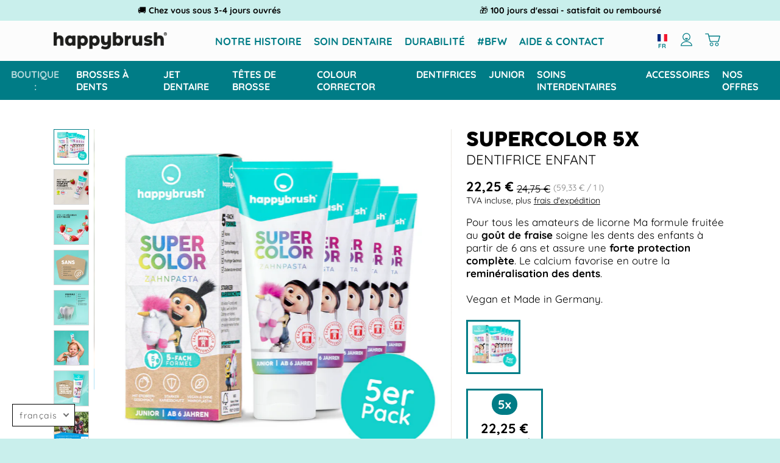

--- FILE ---
content_type: text/html; charset=utf-8
request_url: https://happybrush.fr/products/supercolor-zahnpasta-x5-1
body_size: 101116
content:
<!doctype html>
<html class="no-js" lang="fr">
<head>







    <script async src="//happybrush.fr/cdn/shop/t/23/assets/geolizr-lib.js?v=83502012241322628861645187043" type="text/javascript"></script>

<script>
    if(typeof Geolizr === "undefined") {
        var Geolizr = {};
        Geolizr.currencyDynamicCountry = false;
        Geolizr.version = 20200327;
    }

    // save geolizr-lib.js url to the sessionStorage
    sessionStorage.setItem('geolizr_lib_url', "//happybrush.fr/cdn/shop/t/23/assets/geolizr-lib.js?v=83502012241322628861645187043");
    if(typeof Geolizr.events === "undefined") Geolizr.events = {};
    if(typeof Geolizr.geolizrEvents === "undefined") Geolizr.geolizrEvents = [];

    Geolizr.config = function(config) {
        Geolizr.currency_widget_enabled = config.currency_widget_enabled === "true" || false;
        Geolizr.shopCurrency = 'EUR';
        
        Geolizr.moneyFormats = {};
        
        Geolizr.shopifyFormatMoneySet = false;
        Geolizr.observeElements = [];
    };

    /* Geolizr money format presetter */
    
    Geolizr.moneyFormats = {};
    

    /* Geolizr Provider Setter */
    Geolizr.presetService = false;
    Geolizr.activateIpInfo = function(accessKey) { Geolizr.presetService = { name: 'ipInfo', accessKey: accessKey }; };
    Geolizr.activateLovelyAppProvider = function() { Geolizr.presetService = { name: 'lovelyAppProvider' }; };
    Geolizr.activateIpApiCo = function(accessKey) { Geolizr.presetService = { name: 'ipApiCo', accessKey: accessKey }; };
    Geolizr.activateDbIpProvider = function(accessKey) { Geolizr.presetService = { name: 'dbIpProvider', accessKey: accessKey }; };
    Geolizr.activateIpStackProvider = function(accessKey) { Geolizr.presetService = { name: 'ipStackProvider', accessKey: accessKey }; };
    Geolizr.activateGeolizrIPApiProvider = function(accessKey) { Geolizr.presetService = { name: 'geolizrIpApiProvider', accessKey: accessKey }; };

    

    /* Service Aliase */
    Geolizr.activateFreegeoip = Geolizr.activateIpStackProvider;
    Geolizr.requestLocaleRootUrl = "\/";
    Geolizr.addSystemEventListener = function(name, callback) {
        if (typeof Geolizr.realInit !== 'undefined') {
            Geolizr.realInit(function($) {
                callback({jquery: $});
            })
        } else {
            Geolizr.geolizrEvents.push(new CustomEvent(name));
            document.addEventListener(name, callback);
        }
    };

    Geolizr.addEventListener = function(name, callback, priority) {
        if(typeof priority == "undefined") priority = 100;
        if(typeof Geolizr.realAddEventListener === "undefined") {
            if (!Geolizr.events[name]) Geolizr.events[name] = [];
            Geolizr.events[name].push({callback: callback, priority: priority});
        } else {
            Geolizr.realAddEventListener(name, callback, priority);
        }
    };

    Geolizr.getGeoData = function(callback) {
        if(typeof Geolizr.realGetGeoData === "undefined") {
            Geolizr.addEventListener('geolizr.init', function() {
                Geolizr.getGeoData(callback);
            }, 200)
        } else {
            Geolizr.realGetGeoData(callback);
        }
    };

    Geolizr.init = function(callback, priority) {
        if(typeof Geolizr.realInit === "undefined")
            Geolizr.addEventListener("geolizr.init", callback, priority);
        else
            Geolizr.realInit(callback, priority);
    };


    Geolizr.notification_widget_enabled = false;
    Geolizr.popup_widget_enabled = false;
    Geolizr.api_widget_enabled = false;
    Geolizr.currency_widget_enabled = false;
    Geolizr.redirect_widget_enabled = false;

    Geolizr.enables = {
        'notification_widget_enabled': Geolizr.notification_widget_enabled,
        'popup_widget_enabled': Geolizr.popup_widget_enabled,
        'api_widget_enabled': Geolizr.api_widget_enabled,
        'currency_widget_enabled': Geolizr.currency_widget_enabled,
        'redirect_widget_enabled': Geolizr.redirect_widget_enabled
    };

    

    if(Geolizr.popup_widget_enabled || Geolizr.notification_widget_enabled || Geolizr.currency_widget_enabled) {
        
        Geolizr.geolizrCssFile = "//happybrush.fr/cdn/shop/t/23/assets/geolizr-lib.css?v=131976552225837042031645187043";
        
    }

</script>
<style>
    .geolizr-currency-switch-wrapper { visibility: hidden; }
    #geolizr-notification{position:fixed!important;top:0!important;left:0!important;margin:0!important;padding:0!important;width:100%!important;height:auto!important;min-height:0!important;max-height:none!important;z-index:10000000!important}
    #geolizr-notification>#geolizr-notification-message-wrapper{text-align:center!important;width:100%!important;padding:10px!important;-webkit-box-shadow:10px 10px 5px 0 rgba(143,143,143,.35);-moz-box-shadow:10px 10px 5px 0 rgba(143,143,143,.35);box-shadow:10px 10px 5px 0 rgba(143,143,143,.35)}
    #geolizr-dismiss-notification{box-sizing:content-box;padding:5px!important;margin:0!important;position:absolute!important;right:8px!important;text-decoration:none!important;font-family:Arial,serif ! important;top:8px!important;height:15px!important;border-radius:15px;width:15px!important;line-height:16px;font-size:20px;font-weight:700;cursor:pointer;display:inline-block}
    .geolizr-popup-background{position:fixed;top:0;left:0;right:0;bottom:0;height:100%;width:100%;z-index:10000005!important}
    .geolizr-popup{position:fixed!important;width:560px!important;height:400px!important;z-index:10000010!important;border:1px solid grey}
    .geolizr-popup.gp-center{top:50%!important;left:50%!important;margin-top:-200px!important;margin-left:-280px!important}
    .geolizr-popup.gp-mobile{width:84%!important;height:84%!important;top:0!important;left:0!important;margin:8%}
    #geolizr-popup-content-iframe{width:100%!important;height:100%!important;border:0}
    .slideInDown { -webkit-animation-name: slideInDown; animation-name: slideInDown; -webkit-animation-duration: 1s; animation-duration: 1s; -webkit-animation-fill-mode: both; animation-fill-mode: both; }
    @-webkit-keyframes slideInDown { 0% { -webkit-transform: translateY(-100%); transform: translateY(-100%); visibility: visible;} 100% {-webkit-transform: translateY(0); transform: translateY(0); } }
    @keyframes slideInDown { 0% {-webkit-transform: translateY(-100%); transform: translateY(-100%);visibility: visible; } 100% { -webkit-transform: translateY(0); transform: translateY(0); } }
    .geolizr-currency-switch-wrapper.geolizr-absolute-auto{z-index:10000000;position:fixed}
    .geolizr-currency-switch-wrapper{z-index:10000000!important;height:20px;width:85px;position:relative}
    .geolizr-currency-switcher{padding:1px 10px;margin:0;width:85px;height:30px;border-radius:4px;box-sizing: border-box;}
    .geolizr-currency-links{overflow:scroll;overflow-x:hidden;border-radius:4px;padding:5px 10px;margin:0;list-style:none;line-height:1.42857143;background-color:#fff;width:82px;max-height:200px;display:none}
    .geolizr-currency-switch-wrapper .geolizr-currency-links-up{bottom:30px;position:absolute}
    .geolizr-currency-switch-wrapper .geolizr-currency-links-down{top:30px;position:absolute}
    li.geolizr-currency-list-li{float:none!important;margin:0!important;padding:0 0 0 10px}
    .geolizr-currency-list-link{white-space:nowrap}
    .geolizr-currency-link i,.geolizr-currency-list-link i{width:16px!important;height:11px}
    [class^="famfamfam-flag"]{display:inline-block;width:16px;height:11px;line-height:11px}
    .geolizr-currency-switcher-value{width:42px;min-width:42px;max-width:42px;display:inline-block;text-align:left}
    .geolizr-currency-switcher-arrow-down,.geolizr-currency-switcher-arrow-up{content:"s";position:absolute;right:3px;top:0;width:16px;height:20px;margin:0}
    .geolizr-currency-switcher-arrow-up:after{content:"▴"}
    .geolizr-currency-switcher-arrow-down:after{content:"▾"}
    .geolizr-selectable-currency{width:42px;min-width:42px;max-width:42px;display:inline-block;text-align:left}
    .geolizr-shop-currency{width:42px;min-width:42px;max-width:42px;display:inline-block}
    .geolizr-currency-link li{padding:0;margin:0}
    #geolizr-notification-spanner{width:100%!important;line-height:4px!important;height:4px!important;min-height:4px!important;max-height:4px!important}
    body.geolizr-popup-open { overflow: hidden; }
</style>



  <title>Dentifrice SuperColor | enfants | lot de 5 | happybrush</title>
  <meta charset="utf-8">
  <meta http-equiv="X-UA-Compatible" content="IE=edge,chrome=1">
  <meta name="description" content="Pour tous les amateurs de licorne Ma formule fruitée au goût de fraise soigne les dents des enfants à partir de 6 ans et assure une forte protection complète. Le calcium favorise en outre la reminéralisation des dents. Vegan et Made in Germany.">
  <meta name="facebook-domain-verification" content="f11qt907yhmg12ywauithytytvc7pn" />
  <meta name="google-site-verification" content="dwhFloCBhesublaCJsfJKlwmkb9HIMpJl39k_-XeDfE" />


  <link rel="canonical" href="https://happybrush.fr/products/supercolor-2x"><link rel="shortcut icon" href="//happybrush.fr/cdn/shop/files/Smiley_32x32.png?v=1629815784" type="image/png"><link rel="preconnect" href="https://fonts.shopifycdn.com">
  <link rel="preconnect" href="https://cdn.shopify.com">
  <link rel="preconnect" href="https://ajax.googleapis.com">

  <meta name="viewport" content="width=device-width,initial-scale=1,shrink-to-fit=no">

  <script type="application/ld+json">
    {
        "@context": "http://schema.org",
        "@type": "BreadcrumbList",
        "itemListElement": [{
            "@type": "ListItem",
            "position": 1,
            "name": "happybrush France",
            "item": "https://happybrush.fr"
            },{
                "@type": "ListItem",
                "position": 2,
                "name": "SuperColor 5x",
                "item": "https://happybrush.fr/products/supercolor-zahnpasta-x5-1"
                }]
    }
</script>


        <script type="application/ld+json">
{
      "@context": "http://schema.org",
      "@type": "Product",
      "offers": [{
            "@type": "Offer",
            "name": "Default Title",
            "availability":"https://schema.org/InStock",
            "price": "22,25",
            "priceCurrency": "EUR",
            "priceValidUntil": "2026-01-30","sku": "HZ02A5","url": "/products/supercolor-zahnpasta-x5-1/products/supercolor-zahnpasta-x5-1?variant=43547137638667"
          }
],
        "gtin13": "4260486334051",
        "productId": "4260486334051",

      "brand": {
        "name": "happybrush"
      },
      "name": "SuperColor 5x",
      "description": "Pour tous les amateurs de licorne Ma formule fruitée au goût de fraise soigne les dents des enfants à partir de 6 ans et assure une forte protection complète. Le calcium favorise en outre la reminéralisation des dents.\n\nVegan et Made in Germany.",
      "category": "Dentifrice Enfant",
      "url": "/products/supercolor-zahnpasta-x5-1/products/supercolor-zahnpasta-x5-1",
      "sku": "HZ02A5",
        "aggregateRating": {
      "@type": "AggregateRating",
      "ratingValue": "5",
      "bestRating": "5",
      "worstRating": "1",
      "ratingCount": "1"
    },
      "image": {
        "@type": "ImageObject",
        "url": "https://happybrush.fr/cdn/shop/files/SuperColor5er_neuesDesign_1024x.png?v=1756371822",
        "image": "https://happybrush.fr/cdn/shop/files/SuperColor5er_neuesDesign_1024x.png?v=1756371822",
        "name": "SuperColor 5x",
        "width": "1024",
        "height": "1024"
      }
    }
</script>

<meta property="og:type" content="product">
<meta property="og:title" content="SuperColor 5x">


    <meta property="og:image" content="http://happybrush.fr/cdn/shop/files/SuperColor5er_neuesDesign_1024x.png?v=1756371822">
    <meta property="og:image:secure_url" content="https://happybrush.fr/cdn/shop/files/SuperColor5er_neuesDesign_1024x.png?v=1756371822">
    <meta property="og:image:width" content="1024">
    <meta property="og:image:height" content="1024">

    <meta property="og:image" content="http://happybrush.fr/cdn/shop/files/GaleriebilderSuperColor_02_USP_FR_1024x.jpg?v=1762519051">
    <meta property="og:image:secure_url" content="https://happybrush.fr/cdn/shop/files/GaleriebilderSuperColor_02_USP_FR_1024x.jpg?v=1762519051">
    <meta property="og:image:width" content="1024">
    <meta property="og:image:height" content="1024">

    <meta property="og:image" content="http://happybrush.fr/cdn/shop/files/GaleriebilderSuperColor_03_Geschmack_FR_1024x.jpg?v=1762519051">
    <meta property="og:image:secure_url" content="https://happybrush.fr/cdn/shop/files/GaleriebilderSuperColor_03_Geschmack_FR_1024x.jpg?v=1762519051">
    <meta property="og:image:width" content="1024">
    <meta property="og:image:height" content="1024">


<meta property="product:price:amount" content="22,25">
<meta property="product:price:currency" content="EUR">
<meta property="product:availability" content="in stock">

<meta name="twitter:title" content="SuperColor 5x">
<meta name="twitter:description" content="Pour tous les amateurs de licorne Ma formule fruitée au goût de fraise soigne les dents des enfants à partir de 6 ans et assure une forte protection complète. Le calcium favorise en outre la reminéralisation des dents.

Vegan et Made in Germany.">
<meta name="twitter:image" content="https://happybrush.fr/cdn/shop/files/SuperColor5er_neuesDesign_600x600_crop_center.png?v=1756371822">
    



  <!-- Content for head -->
  
  <script>window.performance && window.performance.mark && window.performance.mark('shopify.content_for_header.start');</script>
<meta id="shopify-digital-wallet" name="shopify-digital-wallet" content="/56202002589/digital_wallets/dialog">
<meta name="shopify-checkout-api-token" content="19da27d521c7e2f0665a7a8f95c61cf8">
<meta id="in-context-paypal-metadata" data-shop-id="56202002589" data-venmo-supported="false" data-environment="production" data-locale="fr_FR" data-paypal-v4="true" data-currency="EUR">
<link rel="alternate" type="application/json+oembed" href="https://happybrush.fr/products/supercolor-zahnpasta-x5-1.oembed">
<script async="async" src="/checkouts/internal/preloads.js?locale=fr-FR"></script>
<link rel="preconnect" href="https://shop.app" crossorigin="anonymous">
<script async="async" src="https://shop.app/checkouts/internal/preloads.js?locale=fr-FR&shop_id=56202002589" crossorigin="anonymous"></script>
<script id="apple-pay-shop-capabilities" type="application/json">{"shopId":56202002589,"countryCode":"DE","currencyCode":"EUR","merchantCapabilities":["supports3DS"],"merchantId":"gid:\/\/shopify\/Shop\/56202002589","merchantName":"happybrush France","requiredBillingContactFields":["postalAddress","email"],"requiredShippingContactFields":["postalAddress","email"],"shippingType":"shipping","supportedNetworks":["visa","maestro","masterCard","amex"],"total":{"type":"pending","label":"happybrush France","amount":"1.00"},"shopifyPaymentsEnabled":true,"supportsSubscriptions":true}</script>
<script id="shopify-features" type="application/json">{"accessToken":"19da27d521c7e2f0665a7a8f95c61cf8","betas":["rich-media-storefront-analytics"],"domain":"happybrush.fr","predictiveSearch":true,"shopId":56202002589,"locale":"fr"}</script>
<script>var Shopify = Shopify || {};
Shopify.shop = "happybrush-fr.myshopify.com";
Shopify.locale = "fr";
Shopify.currency = {"active":"EUR","rate":"1.0"};
Shopify.country = "FR";
Shopify.theme = {"name":"happybrush-de\/happy_main_fr","id":128730792093,"schema_name":"Clever","schema_version":"1.0.0","theme_store_id":null,"role":"main"};
Shopify.theme.handle = "null";
Shopify.theme.style = {"id":null,"handle":null};
Shopify.cdnHost = "happybrush.fr/cdn";
Shopify.routes = Shopify.routes || {};
Shopify.routes.root = "/";</script>
<script type="module">!function(o){(o.Shopify=o.Shopify||{}).modules=!0}(window);</script>
<script>!function(o){function n(){var o=[];function n(){o.push(Array.prototype.slice.apply(arguments))}return n.q=o,n}var t=o.Shopify=o.Shopify||{};t.loadFeatures=n(),t.autoloadFeatures=n()}(window);</script>
<script>
  window.ShopifyPay = window.ShopifyPay || {};
  window.ShopifyPay.apiHost = "shop.app\/pay";
  window.ShopifyPay.redirectState = null;
</script>
<script id="shop-js-analytics" type="application/json">{"pageType":"product"}</script>
<script defer="defer" async type="module" src="//happybrush.fr/cdn/shopifycloud/shop-js/modules/v2/client.init-shop-cart-sync_DyYWCJny.fr.esm.js"></script>
<script defer="defer" async type="module" src="//happybrush.fr/cdn/shopifycloud/shop-js/modules/v2/chunk.common_BDBm0ZZC.esm.js"></script>
<script type="module">
  await import("//happybrush.fr/cdn/shopifycloud/shop-js/modules/v2/client.init-shop-cart-sync_DyYWCJny.fr.esm.js");
await import("//happybrush.fr/cdn/shopifycloud/shop-js/modules/v2/chunk.common_BDBm0ZZC.esm.js");

  window.Shopify.SignInWithShop?.initShopCartSync?.({"fedCMEnabled":true,"windoidEnabled":true});

</script>
<script>
  window.Shopify = window.Shopify || {};
  if (!window.Shopify.featureAssets) window.Shopify.featureAssets = {};
  window.Shopify.featureAssets['shop-js'] = {"shop-cart-sync":["modules/v2/client.shop-cart-sync_B_Bw5PRo.fr.esm.js","modules/v2/chunk.common_BDBm0ZZC.esm.js"],"init-fed-cm":["modules/v2/client.init-fed-cm_-pdRnAOg.fr.esm.js","modules/v2/chunk.common_BDBm0ZZC.esm.js"],"init-windoid":["modules/v2/client.init-windoid_DnYlFG1h.fr.esm.js","modules/v2/chunk.common_BDBm0ZZC.esm.js"],"init-shop-email-lookup-coordinator":["modules/v2/client.init-shop-email-lookup-coordinator_BCzilhpw.fr.esm.js","modules/v2/chunk.common_BDBm0ZZC.esm.js"],"shop-cash-offers":["modules/v2/client.shop-cash-offers_C5kHJTSN.fr.esm.js","modules/v2/chunk.common_BDBm0ZZC.esm.js","modules/v2/chunk.modal_CtqKD1z8.esm.js"],"shop-button":["modules/v2/client.shop-button_mcpRJFuh.fr.esm.js","modules/v2/chunk.common_BDBm0ZZC.esm.js"],"shop-toast-manager":["modules/v2/client.shop-toast-manager_C_QXj6h0.fr.esm.js","modules/v2/chunk.common_BDBm0ZZC.esm.js"],"avatar":["modules/v2/client.avatar_BTnouDA3.fr.esm.js"],"pay-button":["modules/v2/client.pay-button_DsS5m06H.fr.esm.js","modules/v2/chunk.common_BDBm0ZZC.esm.js"],"init-shop-cart-sync":["modules/v2/client.init-shop-cart-sync_DyYWCJny.fr.esm.js","modules/v2/chunk.common_BDBm0ZZC.esm.js"],"shop-login-button":["modules/v2/client.shop-login-button_BEQFZ84Y.fr.esm.js","modules/v2/chunk.common_BDBm0ZZC.esm.js","modules/v2/chunk.modal_CtqKD1z8.esm.js"],"init-customer-accounts-sign-up":["modules/v2/client.init-customer-accounts-sign-up_QowAcxX2.fr.esm.js","modules/v2/client.shop-login-button_BEQFZ84Y.fr.esm.js","modules/v2/chunk.common_BDBm0ZZC.esm.js","modules/v2/chunk.modal_CtqKD1z8.esm.js"],"init-shop-for-new-customer-accounts":["modules/v2/client.init-shop-for-new-customer-accounts_BFJXT-UG.fr.esm.js","modules/v2/client.shop-login-button_BEQFZ84Y.fr.esm.js","modules/v2/chunk.common_BDBm0ZZC.esm.js","modules/v2/chunk.modal_CtqKD1z8.esm.js"],"init-customer-accounts":["modules/v2/client.init-customer-accounts_BBfGV8Xt.fr.esm.js","modules/v2/client.shop-login-button_BEQFZ84Y.fr.esm.js","modules/v2/chunk.common_BDBm0ZZC.esm.js","modules/v2/chunk.modal_CtqKD1z8.esm.js"],"shop-follow-button":["modules/v2/client.shop-follow-button_9fzI0NJX.fr.esm.js","modules/v2/chunk.common_BDBm0ZZC.esm.js","modules/v2/chunk.modal_CtqKD1z8.esm.js"],"checkout-modal":["modules/v2/client.checkout-modal_DHwrZ6kr.fr.esm.js","modules/v2/chunk.common_BDBm0ZZC.esm.js","modules/v2/chunk.modal_CtqKD1z8.esm.js"],"lead-capture":["modules/v2/client.lead-capture_D3unuPP3.fr.esm.js","modules/v2/chunk.common_BDBm0ZZC.esm.js","modules/v2/chunk.modal_CtqKD1z8.esm.js"],"shop-login":["modules/v2/client.shop-login_C8y8Opox.fr.esm.js","modules/v2/chunk.common_BDBm0ZZC.esm.js","modules/v2/chunk.modal_CtqKD1z8.esm.js"],"payment-terms":["modules/v2/client.payment-terms_DoIedF_y.fr.esm.js","modules/v2/chunk.common_BDBm0ZZC.esm.js","modules/v2/chunk.modal_CtqKD1z8.esm.js"]};
</script>
<script>(function() {
  var isLoaded = false;
  function asyncLoad() {
    if (isLoaded) return;
    isLoaded = true;
    var urls = ["https:\/\/cdn.jsdelivr.net\/gh\/apphq\/slidecart-dist@master\/slidecarthq-forward.js?4\u0026shop=happybrush-fr.myshopify.com","https:\/\/dr4qe3ddw9y32.cloudfront.net\/awin-shopify-integration-code.js?aid=25747\u0026s2s=\u0026v=shopifyApp_2.0.8\u0026ts=1635864076852\u0026shop=happybrush-fr.myshopify.com","https:\/\/str.rise-ai.com\/?shop=happybrush-fr.myshopify.com","https:\/\/strn.rise-ai.com\/?shop=happybrush-fr.myshopify.com"];
    for (var i = 0; i < urls.length; i++) {
      var s = document.createElement('script');
      s.type = 'text/javascript';
      s.async = true;
      s.src = urls[i];
      var x = document.getElementsByTagName('script')[0];
      x.parentNode.insertBefore(s, x);
    }
  };
  if(window.attachEvent) {
    window.attachEvent('onload', asyncLoad);
  } else {
    window.addEventListener('load', asyncLoad, false);
  }
})();</script>
<script id="__st">var __st={"a":56202002589,"offset":3600,"reqid":"93e3afd1-18ad-495e-ae0f-20fa74f9fd22-1768923692","pageurl":"happybrush.fr\/products\/supercolor-zahnpasta-x5-1","u":"5126d214b367","p":"product","rtyp":"product","rid":7977751380235};</script>
<script>window.ShopifyPaypalV4VisibilityTracking = true;</script>
<script id="captcha-bootstrap">!function(){'use strict';const t='contact',e='account',n='new_comment',o=[[t,t],['blogs',n],['comments',n],[t,'customer']],c=[[e,'customer_login'],[e,'guest_login'],[e,'recover_customer_password'],[e,'create_customer']],r=t=>t.map((([t,e])=>`form[action*='/${t}']:not([data-nocaptcha='true']) input[name='form_type'][value='${e}']`)).join(','),a=t=>()=>t?[...document.querySelectorAll(t)].map((t=>t.form)):[];function s(){const t=[...o],e=r(t);return a(e)}const i='password',u='form_key',d=['recaptcha-v3-token','g-recaptcha-response','h-captcha-response',i],f=()=>{try{return window.sessionStorage}catch{return}},m='__shopify_v',_=t=>t.elements[u];function p(t,e,n=!1){try{const o=window.sessionStorage,c=JSON.parse(o.getItem(e)),{data:r}=function(t){const{data:e,action:n}=t;return t[m]||n?{data:e,action:n}:{data:t,action:n}}(c);for(const[e,n]of Object.entries(r))t.elements[e]&&(t.elements[e].value=n);n&&o.removeItem(e)}catch(o){console.error('form repopulation failed',{error:o})}}const l='form_type',E='cptcha';function T(t){t.dataset[E]=!0}const w=window,h=w.document,L='Shopify',v='ce_forms',y='captcha';let A=!1;((t,e)=>{const n=(g='f06e6c50-85a8-45c8-87d0-21a2b65856fe',I='https://cdn.shopify.com/shopifycloud/storefront-forms-hcaptcha/ce_storefront_forms_captcha_hcaptcha.v1.5.2.iife.js',D={infoText:'Protégé par hCaptcha',privacyText:'Confidentialité',termsText:'Conditions'},(t,e,n)=>{const o=w[L][v],c=o.bindForm;if(c)return c(t,g,e,D).then(n);var r;o.q.push([[t,g,e,D],n]),r=I,A||(h.body.append(Object.assign(h.createElement('script'),{id:'captcha-provider',async:!0,src:r})),A=!0)});var g,I,D;w[L]=w[L]||{},w[L][v]=w[L][v]||{},w[L][v].q=[],w[L][y]=w[L][y]||{},w[L][y].protect=function(t,e){n(t,void 0,e),T(t)},Object.freeze(w[L][y]),function(t,e,n,w,h,L){const[v,y,A,g]=function(t,e,n){const i=e?o:[],u=t?c:[],d=[...i,...u],f=r(d),m=r(i),_=r(d.filter((([t,e])=>n.includes(e))));return[a(f),a(m),a(_),s()]}(w,h,L),I=t=>{const e=t.target;return e instanceof HTMLFormElement?e:e&&e.form},D=t=>v().includes(t);t.addEventListener('submit',(t=>{const e=I(t);if(!e)return;const n=D(e)&&!e.dataset.hcaptchaBound&&!e.dataset.recaptchaBound,o=_(e),c=g().includes(e)&&(!o||!o.value);(n||c)&&t.preventDefault(),c&&!n&&(function(t){try{if(!f())return;!function(t){const e=f();if(!e)return;const n=_(t);if(!n)return;const o=n.value;o&&e.removeItem(o)}(t);const e=Array.from(Array(32),(()=>Math.random().toString(36)[2])).join('');!function(t,e){_(t)||t.append(Object.assign(document.createElement('input'),{type:'hidden',name:u})),t.elements[u].value=e}(t,e),function(t,e){const n=f();if(!n)return;const o=[...t.querySelectorAll(`input[type='${i}']`)].map((({name:t})=>t)),c=[...d,...o],r={};for(const[a,s]of new FormData(t).entries())c.includes(a)||(r[a]=s);n.setItem(e,JSON.stringify({[m]:1,action:t.action,data:r}))}(t,e)}catch(e){console.error('failed to persist form',e)}}(e),e.submit())}));const S=(t,e)=>{t&&!t.dataset[E]&&(n(t,e.some((e=>e===t))),T(t))};for(const o of['focusin','change'])t.addEventListener(o,(t=>{const e=I(t);D(e)&&S(e,y())}));const B=e.get('form_key'),M=e.get(l),P=B&&M;t.addEventListener('DOMContentLoaded',(()=>{const t=y();if(P)for(const e of t)e.elements[l].value===M&&p(e,B);[...new Set([...A(),...v().filter((t=>'true'===t.dataset.shopifyCaptcha))])].forEach((e=>S(e,t)))}))}(h,new URLSearchParams(w.location.search),n,t,e,['guest_login'])})(!0,!0)}();</script>
<script integrity="sha256-4kQ18oKyAcykRKYeNunJcIwy7WH5gtpwJnB7kiuLZ1E=" data-source-attribution="shopify.loadfeatures" defer="defer" src="//happybrush.fr/cdn/shopifycloud/storefront/assets/storefront/load_feature-a0a9edcb.js" crossorigin="anonymous"></script>
<script crossorigin="anonymous" defer="defer" src="//happybrush.fr/cdn/shopifycloud/storefront/assets/shopify_pay/storefront-65b4c6d7.js?v=20250812"></script>
<script data-source-attribution="shopify.dynamic_checkout.dynamic.init">var Shopify=Shopify||{};Shopify.PaymentButton=Shopify.PaymentButton||{isStorefrontPortableWallets:!0,init:function(){window.Shopify.PaymentButton.init=function(){};var t=document.createElement("script");t.src="https://happybrush.fr/cdn/shopifycloud/portable-wallets/latest/portable-wallets.fr.js",t.type="module",document.head.appendChild(t)}};
</script>
<script data-source-attribution="shopify.dynamic_checkout.buyer_consent">
  function portableWalletsHideBuyerConsent(e){var t=document.getElementById("shopify-buyer-consent"),n=document.getElementById("shopify-subscription-policy-button");t&&n&&(t.classList.add("hidden"),t.setAttribute("aria-hidden","true"),n.removeEventListener("click",e))}function portableWalletsShowBuyerConsent(e){var t=document.getElementById("shopify-buyer-consent"),n=document.getElementById("shopify-subscription-policy-button");t&&n&&(t.classList.remove("hidden"),t.removeAttribute("aria-hidden"),n.addEventListener("click",e))}window.Shopify?.PaymentButton&&(window.Shopify.PaymentButton.hideBuyerConsent=portableWalletsHideBuyerConsent,window.Shopify.PaymentButton.showBuyerConsent=portableWalletsShowBuyerConsent);
</script>
<script data-source-attribution="shopify.dynamic_checkout.cart.bootstrap">document.addEventListener("DOMContentLoaded",(function(){function t(){return document.querySelector("shopify-accelerated-checkout-cart, shopify-accelerated-checkout")}if(t())Shopify.PaymentButton.init();else{new MutationObserver((function(e,n){t()&&(Shopify.PaymentButton.init(),n.disconnect())})).observe(document.body,{childList:!0,subtree:!0})}}));
</script>
<link id="shopify-accelerated-checkout-styles" rel="stylesheet" media="screen" href="https://happybrush.fr/cdn/shopifycloud/portable-wallets/latest/accelerated-checkout-backwards-compat.css" crossorigin="anonymous">
<style id="shopify-accelerated-checkout-cart">
        #shopify-buyer-consent {
  margin-top: 1em;
  display: inline-block;
  width: 100%;
}

#shopify-buyer-consent.hidden {
  display: none;
}

#shopify-subscription-policy-button {
  background: none;
  border: none;
  padding: 0;
  text-decoration: underline;
  font-size: inherit;
  cursor: pointer;
}

#shopify-subscription-policy-button::before {
  box-shadow: none;
}

      </style>

<script>window.performance && window.performance.mark && window.performance.mark('shopify.content_for_header.end');</script>
  <!-- Content for head end -->


  
    <link href="//happybrush.fr/cdn/shop/t/23/assets/theme.scss.css?v=165830726422492120811768907809" rel="stylesheet" type="text/css" media="all" />
  


  

  

  <!-- Google tag (gtag.js) -->
  <script async src="https://www.googletagmanager.com/gtag/js?id=G-YNK21HVT37"></script>
  <script>
    window.dataLayer = window.dataLayer || [];
    function gtag(){dataLayer.push(arguments);}
    gtag('js', new Date());
  
    gtag('config', 'G-YNK21HVT37');
  </script>
  
  <link rel="stylesheet" href="https://cdn.jsdelivr.net/npm/bootstrap-icons@1.3.0/font/bootstrap-icons.css">

  <link href='https://fonts.googleapis.com/css?family=Amatic+SC' rel='stylesheet' type='text/css'>

  <script src="https://ajax.googleapis.com/ajax/libs/jquery/3.5.1/jquery.min.js"></script>

  
  




<script>

  // https://tc39.github.io/ecma262/#sec-array.prototype.find
  if (!Array.prototype.find) {
    Object.defineProperty(Array.prototype, 'find', {
      value: function(predicate) {
        // 1. Let O be ? ToObject(this value).
        if (this == null) {
          throw TypeError('"this" is null or not defined');
        }

        var o = Object(this);

        // 2. Let len be ? ToLength(? Get(O, "length")).
        var len = o.length >>> 0;

        // 3. If IsCallable(predicate) is false, throw a TypeError exception.
        if (typeof predicate !== 'function') {
          throw TypeError('predicate must be a function');
        }

        // 4. If thisArg was supplied, let T be thisArg; else let T be undefined.
        var thisArg = arguments[1];

        // 5. Let k be 0.
        var k = 0;

        // 6. Repeat, while k < len
        while (k < len) {
          // a. Let Pk be ! ToString(k).
          // b. Let kValue be ? Get(O, Pk).
          // c. Let testResult be ToBoolean(? Call(predicate, T, < kValue, k, O >)).
          // d. If testResult is true, return kValue.
          var kValue = o[k];
          if (predicate.call(thisArg, kValue, k, o)) {
            return kValue;
          }
          // e. Increase k by 1.
          k++;
        }

        // 7. Return undefined.
        return undefined;
      },
      configurable: true,
      writable: true
    });
  }

  (function () {

    var useInternationalDomains = false;

    function buildLanguageList() {
      var languageListJson = '[{\
"name": "français",\
"endonym_name": "français",\
"iso_code": "fr",\
"primary": true,\
"flag": "//happybrush.fr/cdn/shop/t/23/assets/fr.png?v=5195",\
"domain": null\
}]';
      return JSON.parse(languageListJson);
    }

    function getSavedLocale(langList) {
      var savedLocale = localStorage.getItem('translation-lab-lang');
      var sl = savedLocale ? langList.find(x => x.iso_code.toLowerCase() === savedLocale.toLowerCase()) : null;
      return sl ? sl.iso_code : null;
    }

    function getBrowserLocale(langList) {
      var browserLocale = navigator.language;
      if (browserLocale) {
        var localeParts = browserLocale.split('-');
        var bl = localeParts[0] ? langList.find(x => x.iso_code.toLowerCase().startsWith(localeParts[0])) : null;
        return bl ? bl.iso_code : null;
      } else {
        return null;
      }
    }

    function redirectUrlBuilderFunction(primaryLocale) {
      var shopDomain = 'https://happybrush.fr';
      if (window.Shopify && window.Shopify.designMode) {
        shopDomain = 'https://happybrush-fr.myshopify.com';
      }
      var currentLocale = 'fr'.toLowerCase();
      var currentLocaleRegEx = new RegExp('^\/' + currentLocale, "ig");
      var primaryLocaleLower = primaryLocale.toLowerCase();
      var pathname = window.location.pathname;
      var queryString = window.location.search || '';
      return function build(redirectLocale) {
        if (!redirectLocale) {
          return null;
        }
        var redirectLocaleLower = redirectLocale.toLowerCase();
        if (currentLocale !== redirectLocaleLower) {
          if (useInternationalDomains) {
            //var languageList = buildLanguageList();
            //var internationalDomain = languageList.find(function (x) { return x.iso_code.toLowerCase() === redirectLocaleLower; });
            //if (internationalDomain) {
            //  return 'https://' + internationalDomain.domain + pathname + queryString;
            //}
          }
          else {
            if (redirectLocaleLower === primaryLocaleLower) {
              return shopDomain + pathname.replace(currentLocaleRegEx, '') + queryString;
            } else if (primaryLocaleLower === currentLocale) {
              return shopDomain + '/' + redirectLocaleLower + pathname + queryString;
            } else {
              return shopDomain + '/' + pathname.replace(currentLocaleRegEx, redirectLocaleLower) + queryString;
            }
          }
        }
        return null;
      }
    }

    function getRedirectLocale(languageList) {
      var savedLocale = getSavedLocale(languageList);
      var browserLocale = getBrowserLocale(languageList);
      var preferredLocale = null;

      var redirectLocale = null;

      if (savedLocale) {
        redirectLocale = savedLocale;
      } else if (preferredLocale) {
        redirectLocale = preferredLocale;
      } else if (browserLocale) {
        redirectLocale = browserLocale;
      }
      return redirectLocale;
    }

    function configure() {
      var languageList = buildLanguageList();
      var primaryLanguage = languageList.find(function (x) { return x.primary; });
      if (!primaryLanguage && !primaryLanguage.iso_code) {
        // error: there should be atleast one language set as primary
        return;
      }

      var redirectUrlBuilder = redirectUrlBuilderFunction(primaryLanguage.iso_code);

      var redirectLocale = getRedirectLocale(languageList);

      var redirectUrl = redirectUrlBuilder(redirectLocale);
      redirectUrl && window.location.assign(redirectUrl);
    }

    if (window.Shopify && window.Shopify.designMode) {
      return;
    }

    var botPatterns = "(bot|Googlebot\/|Googlebot-Mobile|Googlebot-Image|Googlebot-News|Googlebot-Video|AdsBot-Google([^-]|$)|AdsBot-Google-Mobile|Feedfetcher-Google|Mediapartners-Google|APIs-Google|Page|Speed|Insights|Lighthouse|bingbot|Slurp|exabot|ia_archiver|YandexBot|YandexImages|YandexAccessibilityBot|YandexMobileBot|YandexMetrika|YandexTurbo|YandexImageResizer|YandexVideo|YandexAdNet|YandexBlogs|YandexCalendar|YandexDirect|YandexFavicons|YaDirectFetcher|YandexForDomain|YandexMarket|YandexMedia|YandexMobileScreenShotBot|YandexNews|YandexOntoDB|YandexPagechecker|YandexPartner|YandexRCA|YandexSearchShop|YandexSitelinks|YandexSpravBot|YandexTracker|YandexVertis|YandexVerticals|YandexWebmaster|YandexScreenshotBot|Baiduspider|facebookexternalhit|Sogou|DuckDuckBot|BUbiNG|crawler4j|S[eE][mM]rushBot|Google-Adwords-Instant|BingPreview\/|Bark[rR]owler|DuckDuckGo-Favicons-Bot|AppEngine-Google|Google Web Preview|acapbot|Baidu-YunGuanCe|Feedly|Feedspot|google-xrawler|Google-Structured-Data-Testing-Tool|Google-PhysicalWeb|Google Favicon|Google-Site-Verification|Gwene|SentiBot|FreshRSS)";
    var re = new RegExp(botPatterns, 'i');
    if (!re.test(navigator.userAgent)) {
      configure();
    }

  })();
</script>

  <script>
  !function(t,n){function o(n){var o=t.getElementsByTagName("script")[0],i=t.createElement("script");i.src=n,i.crossOrigin="",o.parentNode.insertBefore(i,o)}if(!n.isLoyaltyLion){window.loyaltylion=n,void 0===window.lion&&(window.lion=n),n.version=2,n.isLoyaltyLion=!0;var i=new Date,e=i.getFullYear().toString()+i.getMonth().toString()+i.getDate().toString();o("https://sdk.loyaltylion.net/static/2/loader.js?t="+e);var r=!1;n.init=function(t){if(r)throw new Error("Cannot call lion.init more than once");r=!0;var a=n._token=t.token;if(!a)throw new Error("Token must be supplied to lion.init");for(var l=[],s="_push configure bootstrap shutdown on removeListener authenticateCustomer".split(" "),c=0;c<s.length;c+=1)!function(t,n){t[n]=function(){l.push([n,Array.prototype.slice.call(arguments,0)])}}(n,s[c]);o("https://sdk.loyaltylion.net/sdk/start/"+a+".js?t="+e+i.getHours().toString()),n._initData=t,n._buffer=l}}}(document,window.loyaltylion||[]);

  
</script>

  <!-- Hotjar Tracking Code for https://www.happybrush.fr/ -->
  <script>
    (function(h,o,t,j,a,r){
        h.hj=h.hj||function(){(h.hj.q=h.hj.q||[]).push(arguments)};
        h._hjSettings={hjid:2749248,hjsv:6};
        a=o.getElementsByTagName('head')[0];
        r=o.createElement('script');r.async=1;
        r.src=t+h._hjSettings.hjid+j+h._hjSettings.hjsv;
        a.appendChild(r);
    })(window,document,'https://static.hotjar.com/c/hotjar-','.js?sv=');
  </script>

<!-- BEGIN app block: shopify://apps/complianz-gdpr-cookie-consent/blocks/bc-block/e49729f0-d37d-4e24-ac65-e0e2f472ac27 -->

    
    
    
<link id='complianz-css' rel="stylesheet" href=https://cdn.shopify.com/extensions/019a2fb2-ee57-75e6-ac86-acfd14822c1d/gdpr-legal-cookie-74/assets/complainz.css media="print" onload="this.media='all'">
    <style>
        #Compliance-iframe.Compliance-iframe-branded > div.purposes-header,
        #Compliance-iframe.Compliance-iframe-branded > div.cmplc-cmp-header,
        #purposes-container > div.purposes-header,
        #Compliance-cs-banner .Compliance-cs-brand {
            background-color: #FFFFFF !important;
            color: #0A0A0A!important;
        }
        #Compliance-iframe.Compliance-iframe-branded .purposes-header .cmplc-btn-cp ,
        #Compliance-iframe.Compliance-iframe-branded .purposes-header .cmplc-btn-cp:hover,
        #Compliance-iframe.Compliance-iframe-branded .purposes-header .cmplc-btn-back:hover  {
            background-color: #ffffff !important;
            opacity: 1 !important;
        }
        #Compliance-cs-banner .cmplc-toggle .cmplc-toggle-label {
            color: #FFFFFF!important;
        }
        #Compliance-iframe.Compliance-iframe-branded .purposes-header .cmplc-btn-cp:hover,
        #Compliance-iframe.Compliance-iframe-branded .purposes-header .cmplc-btn-back:hover {
            background-color: #0A0A0A!important;
            color: #FFFFFF!important;
        }
        #Compliance-cs-banner #Compliance-cs-title {
            font-size: 14px !important;
        }
        #Compliance-cs-banner .Compliance-cs-content,
        #Compliance-cs-title,
        .cmplc-toggle-checkbox.granular-control-checkbox span {
            background-color: #FFFFFF !important;
            color: #0A0A0A !important;
            font-size: 14px !important;
        }
        #Compliance-cs-banner .Compliance-cs-close-btn {
            font-size: 14px !important;
            background-color: #FFFFFF !important;
        }
        #Compliance-cs-banner .Compliance-cs-opt-group {
            color: #FFFFFF !important;
        }
        #Compliance-cs-banner .Compliance-cs-opt-group button,
        .Compliance-alert button.Compliance-button-cancel {
            background-color: #007BBC!important;
            color: #FFFFFF!important;
        }
        #Compliance-cs-banner .Compliance-cs-opt-group button.Compliance-cs-accept-btn,
        #Compliance-cs-banner .Compliance-cs-opt-group button.Compliance-cs-btn-primary,
        .Compliance-alert button.Compliance-button-confirm {
            background-color: #007BBC !important;
            color: #FFFFFF !important;
        }
        #Compliance-cs-banner .Compliance-cs-opt-group button.Compliance-cs-reject-btn {
            background-color: #007BBC!important;
            color: #FFFFFF!important;
        }

        #Compliance-cs-banner .Compliance-banner-content button {
            cursor: pointer !important;
            color: currentColor !important;
            text-decoration: underline !important;
            border: none !important;
            background-color: transparent !important;
            font-size: 100% !important;
            padding: 0 !important;
        }

        #Compliance-cs-banner .Compliance-cs-opt-group button {
            border-radius: 4px !important;
            padding-block: 10px !important;
        }
        @media (min-width: 640px) {
            #Compliance-cs-banner.Compliance-cs-default-floating:not(.Compliance-cs-top):not(.Compliance-cs-center) .Compliance-cs-container, #Compliance-cs-banner.Compliance-cs-default-floating:not(.Compliance-cs-bottom):not(.Compliance-cs-center) .Compliance-cs-container, #Compliance-cs-banner.Compliance-cs-default-floating.Compliance-cs-center:not(.Compliance-cs-top):not(.Compliance-cs-bottom) .Compliance-cs-container {
                width: 560px !important;
            }
            #Compliance-cs-banner.Compliance-cs-default-floating:not(.Compliance-cs-top):not(.Compliance-cs-center) .Compliance-cs-opt-group, #Compliance-cs-banner.Compliance-cs-default-floating:not(.Compliance-cs-bottom):not(.Compliance-cs-center) .Compliance-cs-opt-group, #Compliance-cs-banner.Compliance-cs-default-floating.Compliance-cs-center:not(.Compliance-cs-top):not(.Compliance-cs-bottom) .Compliance-cs-opt-group {
                flex-direction: row !important;
            }
            #Compliance-cs-banner .Compliance-cs-opt-group button:not(:last-of-type),
            #Compliance-cs-banner .Compliance-cs-opt-group button {
                margin-right: 4px !important;
            }
            #Compliance-cs-banner .Compliance-cs-container .Compliance-cs-brand {
                position: absolute !important;
                inset-block-start: 6px;
            }
        }
        #Compliance-cs-banner.Compliance-cs-default-floating:not(.Compliance-cs-top):not(.Compliance-cs-center) .Compliance-cs-opt-group > div, #Compliance-cs-banner.Compliance-cs-default-floating:not(.Compliance-cs-bottom):not(.Compliance-cs-center) .Compliance-cs-opt-group > div, #Compliance-cs-banner.Compliance-cs-default-floating.Compliance-cs-center:not(.Compliance-cs-top):not(.Compliance-cs-bottom) .Compliance-cs-opt-group > div {
            flex-direction: row-reverse;
            width: 100% !important;
        }

        .Compliance-cs-brand-badge-outer, .Compliance-cs-brand-badge, #Compliance-cs-banner.Compliance-cs-default-floating.Compliance-cs-bottom .Compliance-cs-brand-badge-outer,
        #Compliance-cs-banner.Compliance-cs-default.Compliance-cs-bottom .Compliance-cs-brand-badge-outer,
        #Compliance-cs-banner.Compliance-cs-default:not(.Compliance-cs-left) .Compliance-cs-brand-badge-outer,
        #Compliance-cs-banner.Compliance-cs-default-floating:not(.Compliance-cs-left) .Compliance-cs-brand-badge-outer {
            display: none !important
        }

        #Compliance-cs-banner:not(.Compliance-cs-top):not(.Compliance-cs-bottom) .Compliance-cs-container.Compliance-cs-themed {
            flex-direction: row !important;
        }

        #Compliance-cs-banner #Compliance-cs-title,
        #Compliance-cs-banner #Compliance-cs-custom-title {
            justify-self: center !important;
            font-size: 14px !important;
            font-family: -apple-system,sans-serif !important;
            margin-inline: auto !important;
            width: 55% !important;
            text-align: center;
            font-weight: 600;
            visibility: unset;
        }

        @media (max-width: 640px) {
            #Compliance-cs-banner #Compliance-cs-title,
            #Compliance-cs-banner #Compliance-cs-custom-title {
                display: block;
            }
        }

        #Compliance-cs-banner .Compliance-cs-brand img {
            max-width: 110px !important;
            min-height: 32px !important;
        }
        #Compliance-cs-banner .Compliance-cs-container .Compliance-cs-brand {
            background: none !important;
            padding: 0px !important;
            margin-block-start:10px !important;
            margin-inline-start:16px !important;
        }

        #Compliance-cs-banner .Compliance-cs-opt-group button {
            padding-inline: 4px !important;
        }

    </style>
    
    
    
    

    <script type="text/javascript">
        function loadScript(src) {
            return new Promise((resolve, reject) => {
                const s = document.createElement("script");
                s.src = src;
                s.charset = "UTF-8";
                s.onload = resolve;
                s.onerror = reject;
                document.head.appendChild(s);
            });
        }

        function filterGoogleConsentModeURLs(domainsArray) {
            const googleConsentModeComplianzURls = [
                // 197, # Google Tag Manager:
                {"domain":"s.www.googletagmanager.com", "path":""},
                {"domain":"www.tagmanager.google.com", "path":""},
                {"domain":"www.googletagmanager.com", "path":""},
                {"domain":"googletagmanager.com", "path":""},
                {"domain":"tagassistant.google.com", "path":""},
                {"domain":"tagmanager.google.com", "path":""},

                // 2110, # Google Analytics 4:
                {"domain":"www.analytics.google.com", "path":""},
                {"domain":"www.google-analytics.com", "path":""},
                {"domain":"ssl.google-analytics.com", "path":""},
                {"domain":"google-analytics.com", "path":""},
                {"domain":"analytics.google.com", "path":""},
                {"domain":"region1.google-analytics.com", "path":""},
                {"domain":"region1.analytics.google.com", "path":""},
                {"domain":"*.google-analytics.com", "path":""},
                {"domain":"www.googletagmanager.com", "path":"/gtag/js?id=G"},
                {"domain":"googletagmanager.com", "path":"/gtag/js?id=UA"},
                {"domain":"www.googletagmanager.com", "path":"/gtag/js?id=UA"},
                {"domain":"googletagmanager.com", "path":"/gtag/js?id=G"},

                // 177, # Google Ads conversion tracking:
                {"domain":"googlesyndication.com", "path":""},
                {"domain":"media.admob.com", "path":""},
                {"domain":"gmodules.com", "path":""},
                {"domain":"ad.ytsa.net", "path":""},
                {"domain":"dartmotif.net", "path":""},
                {"domain":"dmtry.com", "path":""},
                {"domain":"go.channelintelligence.com", "path":""},
                {"domain":"googleusercontent.com", "path":""},
                {"domain":"googlevideo.com", "path":""},
                {"domain":"gvt1.com", "path":""},
                {"domain":"links.channelintelligence.com", "path":""},
                {"domain":"obrasilinteirojoga.com.br", "path":""},
                {"domain":"pcdn.tcgmsrv.net", "path":""},
                {"domain":"rdr.tag.channelintelligence.com", "path":""},
                {"domain":"static.googleadsserving.cn", "path":""},
                {"domain":"studioapi.doubleclick.com", "path":""},
                {"domain":"teracent.net", "path":""},
                {"domain":"ttwbs.channelintelligence.com", "path":""},
                {"domain":"wtb.channelintelligence.com", "path":""},
                {"domain":"youknowbest.com", "path":""},
                {"domain":"doubleclick.net", "path":""},
                {"domain":"redirector.gvt1.com", "path":""},

                //116, # Google Ads Remarketing
                {"domain":"googlesyndication.com", "path":""},
                {"domain":"media.admob.com", "path":""},
                {"domain":"gmodules.com", "path":""},
                {"domain":"ad.ytsa.net", "path":""},
                {"domain":"dartmotif.net", "path":""},
                {"domain":"dmtry.com", "path":""},
                {"domain":"go.channelintelligence.com", "path":""},
                {"domain":"googleusercontent.com", "path":""},
                {"domain":"googlevideo.com", "path":""},
                {"domain":"gvt1.com", "path":""},
                {"domain":"links.channelintelligence.com", "path":""},
                {"domain":"obrasilinteirojoga.com.br", "path":""},
                {"domain":"pcdn.tcgmsrv.net", "path":""},
                {"domain":"rdr.tag.channelintelligence.com", "path":""},
                {"domain":"static.googleadsserving.cn", "path":""},
                {"domain":"studioapi.doubleclick.com", "path":""},
                {"domain":"teracent.net", "path":""},
                {"domain":"ttwbs.channelintelligence.com", "path":""},
                {"domain":"wtb.channelintelligence.com", "path":""},
                {"domain":"youknowbest.com", "path":""},
                {"domain":"doubleclick.net", "path":""},
                {"domain":"redirector.gvt1.com", "path":""}
            ];

            if (!Array.isArray(domainsArray)) { 
                return [];
            }

            const blockedPairs = new Map();
            for (const rule of googleConsentModeComplianzURls) {
                if (!blockedPairs.has(rule.domain)) {
                    blockedPairs.set(rule.domain, new Set());
                }
                blockedPairs.get(rule.domain).add(rule.path);
            }

            return domainsArray.filter(item => {
                const paths = blockedPairs.get(item.d);
                return !(paths && paths.has(item.p));
            });
        }

        function setupAutoblockingByDomain() {
            // autoblocking by domain
            const autoblockByDomainArray = [];
            const prefixID = '10000' // to not get mixed with real metis ids
            let cmpBlockerDomains = []
            let cmpCmplcVendorsPurposes = {}
            let counter = 1
            for (const object of autoblockByDomainArray) {
                cmpBlockerDomains.push({
                    d: object.d,
                    p: object.path,
                    v: prefixID + counter,
                });
                counter++;
            }
            
            counter = 1
            for (const object of autoblockByDomainArray) {
                cmpCmplcVendorsPurposes[prefixID + counter] = object?.p ?? '1';
                counter++;
            }

            Object.defineProperty(window, "cmp_cmplc_vendors_purposes", {
                get() {
                    return cmpCmplcVendorsPurposes;
                },
                set(value) {
                    cmpCmplcVendorsPurposes = { ...cmpCmplcVendorsPurposes, ...value };
                }
            });
            const basicGmc = true;


            Object.defineProperty(window, "cmp_importblockerdomains", {
                get() {
                    if (basicGmc) {
                        return filterGoogleConsentModeURLs(cmpBlockerDomains);
                    }
                    return cmpBlockerDomains;
                },
                set(value) {
                    cmpBlockerDomains = [ ...cmpBlockerDomains, ...value ];
                }
            });
        }

        function enforceRejectionRecovery() {
            const base = (window._cmplc = window._cmplc || {});
            const featuresHolder = {};

            function lockFlagOn(holder) {
                const desc = Object.getOwnPropertyDescriptor(holder, 'rejection_recovery');
                if (!desc) {
                    Object.defineProperty(holder, 'rejection_recovery', {
                        get() { return true; },
                        set(_) { /* ignore */ },
                        enumerable: true,
                        configurable: false
                    });
                }
                return holder;
            }

            Object.defineProperty(base, 'csFeatures', {
                configurable: false,
                enumerable: true,
                get() {
                    return featuresHolder;
                },
                set(obj) {
                    if (obj && typeof obj === 'object') {
                        Object.keys(obj).forEach(k => {
                            if (k !== 'rejection_recovery') {
                                featuresHolder[k] = obj[k];
                            }
                        });
                    }
                    // we lock it, it won't try to redefine
                    lockFlagOn(featuresHolder);
                }
            });

            // Ensure an object is exposed even if read early
            if (!('csFeatures' in base)) {
                base.csFeatures = {};
            } else {
                // If someone already set it synchronously, merge and lock now.
                base.csFeatures = base.csFeatures;
            }
        }

        function splitDomains(joinedString) {
            if (!joinedString) {
                return []; // empty string -> empty array
            }
            return joinedString.split(";");
        }

        function setupWhitelist() {
            // Whitelist by domain:
            const whitelistString = "";
            const whitelist_array = [...splitDomains(whitelistString)];
            if (Array.isArray(window?.cmp_block_ignoredomains)) {
                window.cmp_block_ignoredomains = [...whitelist_array, ...window.cmp_block_ignoredomains];
            }
        }

        async function initCompliance() {
            const currentCsConfiguration = {"siteId":"4341325","cookiePolicyIds":{"fr":40667051},"banner":{"acceptButtonDisplay":true,"rejectButtonDisplay":true,"customizeButtonDisplay":true,"position":"float-center","backgroundOverlay":false,"fontSize":"14px","content":"","acceptButtonCaption":"","rejectButtonCaption":"","customizeButtonCaption":"","backgroundColor":"#FFFFFF","textColor":"#0A0A0A","acceptButtonColor":"#007BBC","acceptButtonCaptionColor":"#FFFFFF","rejectButtonColor":"#007BBC","rejectButtonCaptionColor":"#FFFFFF","customizeButtonColor":"#007BBC","customizeButtonCaptionColor":"#FFFFFF","logo":"data:image\/png;base64,iVBORw0KGgoAAAANSUhEUgAAAfQAAABNCAYAAABQZJaDAAAAAXNSR0IArs4c6QAAIABJREFUeF7tXXl8XFX1\/577JpN1ZsK+KQIFLRSazCTNTNqylK1QdoQii\/pDkQqK4r78QKo\/RQEVVFxQFBXXqOwUCmKAtulMmmSSQrFYkB1BtryZyTYz757f502SkiazvPtm0k7Ce59P\/so5957zvXfu967nEJzPQcBBwEHAQcBBwEFgxiNAM94DxwEHAQcBBwEHAQcBBwFsJfSaDR1+lyZ+RkS7WcSFJfPtcX3oy1iyJG1RxxFzEHAQKHME6ro7zxQkv01EFVZNZebfx556\/[base64]\/ROrGMrofuiEUl4e8Vu1RAJ\/kTMH\/qJVXlHzkHAQaCMEejqqvFpxuME7K9kJWMozXRBoqnlNiU9R9hBYBoR8HSHL9QE\/Uq1CgaisgrHxQ8OvqGqW5R8e7vL56v6EUisAPOrKRYXD9696l5cdRXj618nnH18vS+p\/QjABwgYTpKxeLBxYXS8zq2EXh+NsB1DHEK3g5qj4yBQpgj0ra71yfrHlAkdGALRBf2NDqGXacu+I82q7w1fCLZJ6Mbg8fHmJa9vT+A8PetPFSR+C8ZTaeKvaESfJmb3qA2UYIl\/xIZSv\/HUuT4hmL7Fku+L7Tx0FvZfMpyRGDfWIfTt2WxOXQ4CZYqAQ+hl2jCOWXYQmGmE7o2G1xKjacSVmuce0XYVLi0CYIgZCRB8Gc5m+WldVtzs1dK\/ItA5EmJJ3L9gnUPodnqIo+MgMJsRcAh9NrfuO863mUToVRvWHFDlcj\/NwM26P\/gxb++GFsEywoRf6g0tK2p7I0e7mP7KxLfF\/KELqzse2sddVfskA3fFAqHzHEJ\/x3Vvx2EHgQIIOITudJFZhMBMInRvNHKeAH4vGefFAsE\/biV0xmom\/qEAljHoY8z0nVig5SqsWlXp22uXdWDU64GgeVnO2XKfRX3XccVBoHgEHEIvHkOnhLJBYCYRuq87soIEfmYQTok3Bu\/ZSuiABGBeWncx0K8n4wcieOwbaGtz+w58zwMQmKs3Bvd0CL1sup1jiINAmSDgEHqZNIRjRikQmEmEXtcdOdol8JAEfybmD90wYYX+Dwb\/gojOAXCqAXwg4Q\/+Bc88U+Xr\/+8TAL2u+1taHEIvRY9xynAQmE0IOIQ+m1rzHe\/LTCJ03HJLla\/hkNdB2Khvee5w73v3b5p4hu7rjRxNoDsZfKu+5flLfe\/d9xgw3c9MX4sFWr7pEPo7vrs7ADgITELAIXSnS8wiBGYUoQPwRSPXAvgcwFckSXvIzTJMoJ\/0Ny74VO3jkUNdaboTzMNp8GUuEj8HUJEU3DrUEHrRIfRZ1HEdVxwESoKAQ+glgdEppDwQmGmEXrVxwwGVhlwFYD9J8qtSct9AtdaL0QA3hC1b3G79xf2rqeYPEGgwpPxaoqn1agCZODLOO\/Ty6HeOFQ4C5YGAQ+jl0Q6OFSVBYKYRuum0ryt8PGl0PRPNheR2ED8ESW8ySTcgDiLiCwhUKZlvjknXVybGdN8+hL5qVWXNfrvvrCUND0hk6pQu1gc2Patj+fKhkrRcqQppb3fBp+3kkzVeWcGZ+L\/[base64]\/+Vql8n1ZCZyZ0du5c5XV7KpLpjB8pyOQwJfsx\/\/D+8VWzHV+qOzvf7Xbx\/4JwIQFjkeJGS2LgSYb4bMygB9HcnJpYfukJnZmqI5F9XBXsF0LMB\/NZRNSYyylmfoyJ7pLM0TTcXcN33fXCdiRNQnu7r85bExDgg0nQqQQcDqA6m73MiIFwj5T8dwl0D1R5NmPevK3ZpWo7O\/cUFbyUwLVWGpFYcIrTLwzGRu4vmLFu9epazx71xxPzXlbKZsZwSqP24YbgM9vIb97sqRt6q0nANY9gnA7Q4QSMjq6TP8Z\/mHCvhFwrJD2us+ufpSLFunXrdhe17qVgw2PJHxJD6cH0A0MLF740QZ5qO9v30Kg6AI0DRNopYNlERFp2d\/AkJN8NiC7pot54iv49+QdhxZZsMjW9G\/wVzAsY0lISCAIl05I7B5pCG+3U6elq35VctSeApZmwwdInGa8mkngQoVBu0ikhodd0de2lidQCIhEgpnOIeG7OcYBos2R5u4CMMkRvrH\/omYK\/CUteA+Z73bo9dztZA+\/OZL7+yf8xYVgQteuTfzumWnt7ndfjmseuinmCxWIwn0yE8QyVz6UYpw0Egn1ZaqCaznXNFZorwIKz9s\/JOpJJMlF4oLGlz4wPVsjuKf\/fsqWyLvb66ZpL25llYb\/N8UgyvxKPDd5dEuz7VtfW0i4HkGHM1SD2B8ujQbyQQAV\/85KxiQTWMovHpEz\/R0p+ZnDYeBaLF\/eDyDIWJSX0tWs93irtEOkSjRrjGDAvI6KsY\/1WrhDiHySTG2P1ez+G\/ffPhGdV+sxELfU1Z5KZOI05TkKu7p8Qu31yWSUl9Opw+F3uSnyDQC0MvJcAy+kXTcOYaDNYrkmnxNcGWlpeUXJcVdhsnBrX5UR0UgYsoE6tCHqZwR0jVe4vDB\/sf9bU9UXDPwfoowQIq2WZxCuZlsebWu7Op+PtCX9AUCYmcdbJRlYCY+7TA6HRyVR7u8vjq\/6QILpozF\/LRJBpG9BrgHycJV0T6+r9B1as2GZmaNXfMTnyRiO3CuB8FT0Gfqpvee7yTIrOFzqqfa+Ly4HMU455KtmUGDAAfgGMf0qNvh1vCK5RsWOK7MqVwnfaiVsIOECxnJfSIh1INCz6r5LeypXCe\/qyq4j5CqW+BiQl49J4IPjLnPWVgtBHf1tfFESnMjB38gqjkK8M\/BuSNxrSuDLRvHCTygCerWxfT+TjIPzAqh2cWQTxfbo\/dNLW8swgHnvsdDoJ7TKGPJhAO2f9zYFX6P6QeVlpm8+MAlapVdxL5jaqxW\/UDnTphnYcmpt1i2pbxby94SuJ6Wtqvw0aYZIfizWGblWtb6t8ZtJT\/VESdCaBD2SiPVX6aXZc8SpAzzHzq4bgGwdefvMRLFs2UsjGkhC6OSHce9eTBPNnCDyPQDsVqnf8\/2NtaMaD\/6cEfz++5fl7sHy5YVVfVa40hC7033hol+NE2riZCLuoGjFZngmvAPLTerri9lKtoLbW0dFR7amlY4UUvyYg649S1X4D8uJ4\/\/CtvvqaDgL8qvqScFmsMXhjPr36ns5vgPhK1bJTI\/E9pSSXu6r2e2PvGFWLmCLPQHuKxOcG\/\/XMRluds291bb2sXwsg585NjsHyQX0g\/f5ab9V+LsP4jR2ss5crb4Yhv6M3Lfy3HfIwt8cqK\/h5O8BKUEvM37JBSbe93VVfX3MzgA8r6ZlHXeAbYv7QZ3LqFUHozPwhTqJPVOIWgBap2jZlHGCkAP5eugI3DBwWMic9lldmE8uqj0Z+B\/XJ46u6P7gnmKmqa+3+7orKG8hcjRfISJkrWZWnN7xYMN1pY8zRUymaa2eB44tGVhNwvGo7MPNNeiD0cVU9RKP1HgyfRRA3ily7fsqFZleQzC8D9PmYntlNSOQqthhCN3hkKUZ4V62q6gYAxxVq+0KucSY4DP00ycmrBwOLXy4kb+f\/xRM681VE2I9AF9oxIJcOAyNM+EWM3VfC7zfPI4r\/utp39YnqG4noZACWtsUtVjrIwG\/AvJiIDrOos1VsOgk9nZZLNJd2DYEzgQdK9ZkRi1jKH8RcNdehoWFAqVzbhE4PGixv0oiuIWCOUp0FhJnxNIO\/HvMHf6dK6g6hA8w8zCT+SszHEiETtapUHzP6UpBfGQy03menzCIIfa+67vVnuEjcAMK7rdT9jiR0ZqrduOFol8QVAJtHeJaOFKzgmU+GQSOGlJ9KNE3dERnXs03ozBvB9HsS\/CmA9inW1on6zNSTotTHB\/2L1CbyFowomtAt1FGUCBP9XL9j1SXFnqtXdnXNqdKMhwh4T1EGTYPydBI6Ay8RUNIOuW3nlDfrld5PTLxLUBAiu4TOeAOC6og5+5l\/wYoLCzDzd3Tp+prKzpBD6IVxLVaCmdOGxPGJe+5\/RHUssEvoKRInVrA0xwzLW6zvQEInT2\/kJI35jwApHlsW1ysy29mMa\/VA8Mu5SrJL6MVZVlibwXGdk3MQOOK1wtLWJcqe0E1XDMY18aee+19b27sAKrs7DqwS2l9IcYvXOozFSU4noRdnmTVtJrotJV2XDQYC1raRbBK6NWuKlho0JG6IB1quBJGlFw0OoReNueUCJPiTsf6hm1QubdkhdIAGwFIH0d6WjRs90vhEzB\/6yWSdWbnlvnKl8Jy29KOC6YdEVKWCUylkGYgZxKcnGkPtM43QTXsl8AQTzog3Bv9VCjzMMmYEoTOzASHO0xtb2lQdN2+euyq4j4DdVXW3l\/yMJ3SYxMe\/MlP+WcKsvAndPKhNM\/CtmD+40oo\/DqFbQalkMkOGxNJ4k\/WLjPYI3Z697yRCr+3pOMZFWpuNewH2wJ2kxcAGXUsuzffMrVxX6KYrYxfmfqk3tlysesyXC8AZQeiZ2QxjTSzJJ+d9cjPZy02b3N6RuBnU\/oPFXmgoSQ\/MUchMJ\/Rxt9KESxINLTcV7JxlTuhj\/sQMlh+MB1rvKtT2DqEXQqi0\/[base64]\/+djxm8wCB\/KpJEs8DmEXgihbf9fkNA3tdf5RqqfJqIdcoxpblWzlFfHmlqvKOTZTCB004c08dH57gIU8nP8\/zOK0E2jU5xsHAgcni0S09s+m4E3Tj3xOkH4rFUgdqTcbCJ0AOalshPynnHOLEIfSSF9eL4nJg6h75hfDzNt1v2r5oHyh2N2CF2tfQoRem3PhmNdJO\/JGWEyT3XmawWAtgC8ioEuEG0NL81mtE6gQYCOYeZ6EFVl2wFg4FWZTh0ZX7D4yUKezRRCl4zvx\/wtny92lT6thD526G+ubKhUWzMscYXeFPxWvobMDLBu3AdmMwKc7S9zGY\/odQZeJ+ZhM1waE2qIyAz1uFOx0Y\/GDduehD761IMNAr3G5jMwwogZo48J1cS0OyjzRKeo9mLQer1xweKct8RLSOhjfSwFxisgvAVzwCASzFwniPZkoK6YvpdZDQA3xO687\/O5doYcQs\/+EzOxI2DIHIBhhk1Gpm1cIHiJYbZN1gFb5QdrCFwUb8gT+c7cdrURWEbFhnHZ0b4oV+j+1l9M1p9Nt9y9XeFPk0bfU3lvbgID5l49mViG0LGvFsTXvEF\/ytKTiMQXBPEcBu0xXh8T\/U3fJf1BvHthwTwg00HomXYeDz\/LXNRYubXvMB7Sk3ym0h2xLCCWnNDHwiY+B3AbQE+bd\/NBrBEJM3LU6cUGdGHm23TZ9wE05w496otGzgbwe9XQs9v8MJmjBPzYkLIj3rzQnAmObrm2t7u89W4\/pNZChC+AaN9iCMMscnsR+hiZPy2Bb6cM7eHhBQv+vbVPtLVpvgPf45eQxwgSXyagvuCPLo\/ACIxFQ\/6FHVlFSkTo5oSLQatA+JORGvzHQMuSt8MFb1lV6UvsdgTL9CIhhBkZTSnU7US7JbApNmQcgYUL38zmj0PoU1HJrMQE\/VYy3xUfQfs2A1VXl8\/jSh4t4FoOKc\/OFXvfSv9j5h69cujIfGep00HobL7sYDkCoq25HMC8ZZjluSNNC5+atYTOTL5o5Doi+pyV9nlbhl+WwFExf2iLmh7gjYYPIqKjSeI8JnOCTV+wGl2xlITOzINE9A\/J8kFiGs4E+GbsB0EXgLFPMQs8Bp5NjvDhQ6HRvOZ2v5IR+hhZjBgszk80tdyWyyBvT6SDCCG7JMjAeh4yTo7lGFzNer3R8J0CdKodUMYmJJ260I9Bw9K8EdBquh7dyyUqo0TY3a4\/24vQzRkyA3+N+YNm7PP836ZNbl8ysQnAHLt+5Q0xWgJCN\/2RjF\/EA8GCISpHn9eIOwCqtetPEtQymCNEq0PoU7rTYIrlaQOB1r8X6mp1PeGzNPPiKpFS3ocJk+83JePkeCC4PlddpSL0sUAmQxB8ty5Sl6hkBZs1K3RmUd\/XeQMYlxVq24n\/Z+bNeiB0sIpOKWSLJfQJu8x9OgaPhn9J1qilnmjkiwL4ZhGLyLQ0jMPizQs3F+N3KQn9eQk6N+5vyb4qG7Oypmft3hWouJUIR9sx3EwdN5IcPnE4eOS2WcTGC+vq8tVrhhngpEa1\/NGtFL5dr3j+XMxb\/vbMO19B69bt7q123U6EVrtksT1W6AzcYYj0CquJQDxdHXOFpt1BwPtUcRyVp3X9WtUpmD9\/airEIgk9ExYY+HbMH\/y6VdtqN6w\/1uWiWwj0Lqs62wxIRLfojS0fyabrEPrbqJgrV+b0BTF\/658snQdmEtuccBFAP7Pz+xmNGcCfzhbMZdyqYgl9bFA3+\/HN6RRdbyeuukPoeENKPj3eHDJzOGy3rwSEPsREV8caW75ZyGhPdP3HBNNPyDxWsvEZMM6I+xfeYUN1q0pJCN2M45yuwH4Dh4UKn40AyGQecrnN7FSWs5JNmJG\/aDAvTQRCT2Rz3NO9\/hRNiIJvh7PpZvLMSuPkWJYts3wge7ojhwuB2wjY1U5jTDehS8Z\/YlI7UDX16dgg9KjNgfZ5qWlL4\/Obp844iyf0R\/Tq1CmYq5av3RPt\/Jhg\/gkRlH9wzPymHghlTTzkEPrbvd5g\/nb8rvuvsPISZavW6HHPj4hwiZ3fD4N\/oftDF+fSLZbQZeb8FxfE\/C3WJilZDJk1hA6QLxq+lkCfV2mrsfsUcQmsSQpcNvzkc8\/bjfypUm\/RhM78K10fWmExMiF5o+HfCtAFKjZu5TaJL+lNwWvt6I7rFE3oma1P0DVxf8tXVQzx9oR\/K4g+qKJjyjLwBpE4rr9xQTSbrq97\/TUkxBdVyzXlpZQrY02tlld92wxIc\/b9Kwky7wgof9NJ6MxIS8IlcX\/QzM6l\/BXRTiMGG0sTgYWPTKm0CEI3BwYpjffHmxberupMzRNde1WMGO12dx2G0qm5I1lu1jqEPtoSDH5W94f2V22XjHxX164+YTxmJ7ELgyO6PxSaDkLP3NMgfC7mD\/3All9jSrOI0OHpCX9OEF1rZ0E2EUMGd0KIO6Tkl0nKNLvE84z0k4knX3qjVGRfDKEz8LzeP\/g+LMnzBHdSp\/D1ho8nJnNsUt8hNvNIBEJfKaaflYDQ+S0p6TSVUIymwZ7eyMmCcZfy6o8xIDV5TCxHZB1fNHIvActUQTGJIknGu4caF76kqmvK1\/V0HOki7WE7utNL6PyclK4T4s1ZVsoWjK3r7VqiwVhlJziPwbgoa+7t4gj9Kd1dN08pGcwEP309ke8Q4UsWXJ8iYkjjzGwTCYfQR6GSkm+INeVJzZoP9JtuqvC2NN4sgA+ptg0TXtUbgzkzvBWzQmfwg3pjcKml44M8hs8uQl9\/qiBh5sZwq7ZVPnkGvwU2855jAIQ3DBK\/StTudAcOOqhg3vOck7ne8IVg+pUdOyXTlbFA4a32iWVXdq2bU6W57ifgQOU6GTf2B4JKdxMm11E8oTM\/pQ+kWnD44VPPSvN45OtbHyBDtJtPWJQcZwxK5mNiTaHwFD3zMtdIvIOImpTKHI\/WEwg1qOpNlPdFw28SyHJmpnHd6SR0MK\/pr0mfpLo9PW6bb+OGA2BIs4MepIrNWFCWqeRZFKHTd3V\/yxdUbRmX90Q3LNIg7Z3jSfnZ\/qbW6yfXvYMI\/ZewQX7TlQ+dgSSDPhLzt\/zebtt4u8OXk6DvqjyHGq+r\/z9vVGHZsqwDv11Cz+xusbw03jT1GZqqj7OJ0Kt7e\/dxy+EniEht7FYFbUyembeA+co06J8DTaHH8gV5mlyF7RU6IZ5mcWrCv0BtkfZCR7XvdfEwgdTTVZcDoUvJ98aaQmZ+caXP07fhfZohH7SaZ3hr4XkI3bupY2eR1Mwt3kOVjBndLvy57g+tUNXbhtB7Ig\/Zuew3rYQO\/L7fH7R1ppPxbeOaneqNirsBMp8dKn3MuFkPZEnYUgShS+DkmD94r5IhE4Xb26t89TUxW7dRib7R39hy1Q4n9NGJq3kz\/P2qOEwboTN0qeGUeIP1pCmTbfdEw6cJkJnsQ3nll5auQxJNTf\/MhkcRhP4GNHm83tDao4rzFN96w4sF0502EpnoqRTNtXMRzxeNrCbgeFXbCwWWMcvzRcM\/J5C1ZEyqBuSQN49bQfyIQdpVluP421yhM+N5A3xirrta+Vzy2eQBlAOhM+TVur\/1f1XbrKovsn+lhLnye6+Sbh5Cr30svIcrhXYiUn4eweAv6P7Qd5VsmSTs64n8kghZb0LnK3c6CZ2Zvq0H1O43bGPrli2VvsQbtxPoRFVsJOiumL\/ltCl6RRC6YRgHF\/u0oz4aeQGA8m13JvxMbwxOubhV1ApdyFCu46OceHd0VNdXa\/cDOEK9TfiGmD\/Ptnjf6lqfrH+MAKWzcAZeM9LpoxMLFllKmJLN7rqeziM0wavtHO+kmY5MBFqy5hCwTejAc7oRa0DzcboqzrOd0MdI\/RUC7VEsNur6nEixPH3A39peKMWx7RU68MSI4KVDDervwn3Rzj8TeLmyX+VB6PiS7le\/mVfVtWbfKlFxH4gOUXI8D6FXRdfvVwnxoJ3zi5znvQrGzUpCb2vTvAe9528CmErMBbBhxv16IDh1IlAEobMm5ujzJwTEUWifcVFftLOHwH5V1ekgdBDO7G8Mql3w27zW4xuqMAMfzVH1YdpW6MB\/DSmPSjS1Zl0lW7GzPtrZCOYOEKqtyE+UmSZC79b9wWZVW7LJz6Yt962\/o57wWQS6GTsgX8ZoFE9cqdft8v18Z+x2CZ2BqDQGj483L3ldtf1nNKHnyv9bCITpIPS6vnW7a4b2sJ0VugF8Me4PXlfI7nz\/n5WEXsQK\/Z1C6Fi3bvf6GpelJ5uT+48EfzLmD\/1Ypd9VRdv3q0TNv5UvlI4mOJquFfqsI3QAj\/T7g0eptE0u2R1E6JvtvOiwsuU+7qcnuv5\/NIhbSoGRahlmNEKD0+ckmhbnDGTmELoiquVG6C7pagegtuo3fSb+Rn9jaMr5qAocvu71t5EQZ6jomLLTueUuJf8g1hS6XNWmrfKrV9f6dvPdQUTHqpbBzH\/UA6HzpugVsUJPs3FU1qdwCsb5opF+gnoWPglcH\/MHsyb8qY9GcmZjy2caE36pN7SsAJFh1QVvT+SHgtQidY2XPY2E3i\/[base64]\/LZKIIQpcsPx0LtP5Q1ZZx+ZrNPXtXDKVetLO6RY5LcZlBrSfyOhGyBp7JZ6sEnpDxkaMSRxzxmhWf6sLhQ4Qb3YKoyor8ZJnpIvRMlj0Y5xcT6crTE\/6IILqJoB74pz9Fe6Gl5e1Y\/hMcn8mEbj6nTcnkgsGmw7tV2rtqw4YDKiv4CWJWnhypErpplyfy913g9pwhGD8mUr\/UqOLblD7N\/NtYIPThbGU4hK6IbFkR+ujA+jARjlR0wwxYM6D3D+6JJUsSqrqmvHmEUKm5n7VDFNNJ6Az0pbhi2WAgYIbDVf5qN3Yd5kob5u19M8Oc0pfzomERhM7gB3R\/aKmSIROEPdHIhzXg13b0GfiYniNAjy8a6TVTP6qWmwmUw\/TVeKDlOwV1w2Gv1y1+J4hPKSibQ2C6CH0sPOoVuj94tS3bmMkb7fwuET6j+hsyI1XqgVDOc\/dyIHRv74YW4kzKUeXfkcHGRfHAQvOZouXP1xM+C0R\/tDM5skPoWw3rW13rNbwfJRLmUcUuxNyIaX7exswvJTWEsq3SHUK33GVGBcuQ0H9KhIIJO7K5KZnPjQVCf1KEICPu7Qn\/nyC6wo7udBI6QAMGaGncv8DWVqi3J3IZEX6gOshm+gbLZbFA631TMCmK0JEcgXzfsL\/1WWWs29tdvvqaBwhYoqwLwBA4ItezrPqeyF0g2CJak5DGopH9JKddmSx\/NbcTsNTWk7uxgqeL0M3iGWjX\/UFbORrQ11frM4bNybjyJTRmfkwPhObnwq4cCN288MfM99mLhIcHdH\/Q+iTW7Oc71fwIjBV2frdFEfp4IzATuru9PqTmGCAfaWbKXHq\/IJhHknV2fn+5dJgRS0O+P1syIIfQFZEuN0L39oTcHOy3AAAVmElEQVQ\/KIh+q+hGRpzNnLSv9Z+GpfmzrE0u20w444LrYUGkHHwlQ3yEy2KNwRvz2Vzf0\/kNEF9pxy8J\/D7mD5phdtXOecNhr68SUQIdoFovA\/2QfKzeFJq6VVgEoY9OInF9rLHFTF1r+dzZ1PNEOxcK5jts7TYwp\/VKuQfmZU+hWkwEujEyTErgBsn4g4F0v5bUhtmd1oRw70TMBwnAzD+t3A6T222aCV0mZWrRUNPiqUGfCnSg2u6OE1xCM6M8qud3kPJ2van1zHImdF\/XujnQXA8R8B4bvyUpDWOe1eeald0dB1aJTHCTfVTrGh0H+SY9ELK1KLJUX\/stVdi9pcYzGDtYaOICEJoJmZcN+5o\/U0tlTBBiICUhL477W6fsvDmErohmuRG6Sa5uqrAVvpXBCWb6RCwQVJoQ+KIRMxPPF+2unKab0DMdnvnj8UDIegjErpsqfFrjTwi4SLFLjItvGjaSy4abD39+in6xhM54JU3pUwf9izao2OaNRu4m4CQ7qxYJjsTyxAv3RjvPJ5a\/tptpaYzUmRjDDH4JRDoxu5no3WD2FJMzfCJG00noYz48MyJwzHBDMHs2xCwNVte9\/mBNCHPnRDk2wCgB0Vf0PEcW5bBC93S17ypEtRnF0t6k35yUi6oVaGjIm9LZjMWhpWBeYg3a6efbhdAn9wFmgbVrfb66imYwXQjCOSoTO\/O4h1lenu1ujUPoKiNkGW65m+b7esIbiEh5625sQEqlJLcOBoLRQkELYJKemH8RSNyo0gGnrJqmeYU+Vp9uEC6INwbvKdjEzKKuO\/JxTRPXE1g5aldmFc18V0wfen\/WLEVFEvpYO71kDPYHEouW\/regP8+0V3n7q38qQP9TUDaHQJrlpYlA609z6df0RJorCOYZ6Q4ItGHdq+km9NG2x90YNv4ntjD7bsZEazOXLoXbjHpn63lYZhIOnBPzh1blQqEcCN18R+OLRroJUI5\/MNbfJTOvjGnV389K6uYdhJ71c0DCTHrVar1HTJVUWqF3dFTXVaXrXORJ9fv9WXOFq9hS1\/PobhpV\/YvA9Sp6kviqWGPoG5N1HEJXQbFMCd3bHf6EEJR3Czufm2aSAGbcGHvlzW\/lig+Nnkd385F7JUAX2QlVuc2qafsQOpjwChg\/0rXkTzE\/e+x9z4a17yOX6+MEusTO86Fxv9KMSxKB4M+y4lwCQh8d5PhZCfpWvkxyNV3rAy4hVhJlVubK27ljg+mbI8nh5uHgkblXnWvXeny1rgcJFFT8CW1X8e1B6GYGRgY9xGzcGPe\/cC9o+dSjkZtuqvC1NJ7OjM+QoCCZqzQbn5kRK2WMhAabj8j5rKtMCN28sHszET5qw82MiokrgdczaJWU2ChF+kWhuao5hfmC8F4imMdqu9pdmY\/bZZnQM5c06acCfIY5tjDj1jTjrsFsx2xWne7oqPZVi5dUc2Iw8EU9SxwRh9CtAj8mV25b7qZZnq6OuZrmegjgvRXdGf\/hcCa7EvOAZF7NwFXjMX2ro+sXuZnMLfYgiKqK\/fFkVjTbidDHBgXzHF1n5tXS0L6ZWLDgcbS3u2p9tUdqMK4WEIcyoboYvxgY0Q1t55z510tG6Jk7AebfGwD\/RjdeuwbNp2QiO9X2hD\/oAn8eJMwwwK5i\/AFwT\/+QsRwLFw7l60\/eaOelAqwUJMZO\/yxGZ3sQ+oR+lgb4JcPAdYnh9K1YvDiO9vZ6n69mBQOfJvBuINKKaRsJ\/nHMH\/pkPkzKhdDr+sIfcEn6YzHtN\/aawCzCnCSZYxSByJwMUTE4TrTJKqHXRsPHuZj+SmMJtjJb30CKGK8Y4M8m\/MHbVLPU+Xo7l4P5VpVFkhk1ToJWZMvs6BC6Ym8rR0JHZpan\/ZKAcxXdySnOoz8g80djayWRz47tSeiT7TAzSoEgSumXQfhyvDF4TU6fS0To2cof9YcEwd6Kbwo+mayg\/DFL9w\/a2+t89TU9dmIRlKqfFipnexF61rYBRorZ9cnSNm8lU9Qw1NJixubP+ZULoaOnZ7d6Sj4NkPLFr0LtWsr\/WyV0bzTyfQIuzzaRMHcTAMQJ\/LhkrGbGi0QYIsIbKYk3hZEeNm3WXBXVLLEHBO\/MTIcKgY+rB8PhhGRteSywYMqLGofQFXtGWRK6uUrvWdeqkatD0Z0dIr4jCb3UDjPwZHqEjxwIhXKHQp1GQp8Gf57V\/9t\/qNWXD56e9acK0N+KuRxXah8mlrcjCb3Ufknm\/4sFQl8rVG7ZEHomS1nkzwSoJ+4o5GQJ\/2+J0M2ncb7q\/xDRroWqzuwqMEvzVQqBR5gpCeKxY5jMDk0Vj2bYs7mTxi8Ps3vhcCDw3GRbHEIv1DqT\/l+uhG6a6ekOXyc08Vm753OKUNgWny2EngmSQvhKvKHl2rxbbTOE0BnQkySOH2pc0Gm5cUcTp9xcroP2bCF0Bv8LLtcy\/bDmpwu1TTkRure7Y6kQmpmMRzkBTSE\/S\/V\/K4Tu6Y58QRO4tlR1FlMOA226P3hOtjIcQldEtpwJHWvW7OSrrVhFRCFFt7ar+GwhdAAd\/Rg8Cf4l+W+7zgBCH9sy\/[base64]\/o\/uClVossJ0I3ba6LRs7WmM2nei6rPmxPuUKE7u3qOI807dd2426UyhfzAh7AV+n+0LdzlekQuiLa5U7oWLlS+E5fdjak\/DlNc0xhRei2is90QmfgLSacG2sMrraEQZkTupkL2RgZuSAROuIJS\/7kEKrsWjenyiW+QixsP1WaXLQZXlWmjCu0Cm0FgA+p2idZXhkLtM5cQme+TR9IXYTDsz+7zIZHuRE62to074HvuVYQsmbuU23TUsvnJfS2NrfvwH1\/DaIPlHqiquoHMz9oIHl+IpA7sZFD6Iqolj2hj\/ljJuUQ4BsJVNI4whPhMp9PQAhSPbOfqYRunpkT83Aa4oREoOVRy12nCELP1AmQ5boUBc1LfUY6fVZiwaLHFVVzint7IucS8H2Ad7MT8W3M50EG\/0E3XJejujrtG4n\/kYhyhjvNZkzmWZHBn4w1h3LHjLe5Qs+snM3XBTbfkxfCOnMEImWfXlF7DObPf6uQ\/MT\/lx2hm8aZSUxk\/Z\/sRi606L\/ZZwxSvFWfl9Az4aCpa0e+5BiNc4B\/xtx1IcyblzeZlkPoFnvKuNhMIXRwm+btfdc5xGaQEXvhF\/NBwwwdBPMN8sUEFLz5ObGsaSV0wgvmQ21ivFuxaQuKm0kxDOJPJfytDxcUnihQBKGbEeiIsER1kCpkXyZoB+HelND+d2B+82OF5FX\/73mya1caSJ1HoCMIdBzG3u7m7VOjT382Sub7JYk\/DzQu6MucGY8G31hFUIuuxswpFvhIrDH0u5z12iZ0+jvAFQT1TIeFsGQgCcavdKl9LmdsgzyFlCWhj2dodFVcT6w2MSuEl\/l\/Zt4oQR8XRLcQ+H1WdMZl8hL6pja3L7nvzwDx4VI9DVWxLeMbcHM6NXjlQMuSrOlyt5nM9YYvBJP1kNdjyuYunTQGj483L8nEtVD5fNHOPxNY\/SUD48b+QPAylbomy25d6dRHI2qJO8ZKmjGEPmZvdTj8Lrebfk+EI4oBbqIuM16RJM6S0oi7iP6umvxjWgkduHeI8NkqyZ1E5CuZz8AfdSN2CZqP05XLLIbQgfOZEBPMv1WNJpXPTsn8zdiwvLpQ8BhlXycrtLe7UF1dU1OBg1wuEYTEUjAfKAiHZAYricdZoA\/M94xI14aRXeIvYb+jRra5\/GWuktzoI6L91OzhhCwQJtVcOfpk\/WOq5\/MM\/EHXkp\/0pSo6SNBcNbtyS2cy0UE7M6YnHswaRthCReVK6BnTud3l6a39hmD5RTu7N9nclyyfTlZWHD08r\/l5X7Rzc0kJ3axwy5ZKX6L\/CMD4HYF2t9AEJRFhxhsGibMS\/Ym1VvvCO3aF7ouGX7STnUcC58f8wT+otlhNT8\/eFZQybwIr5ZA2z2sh+bisWbysGrFqVaV3753PJkkXgXCE3S3cTEYx5n+kGV8faAptrOsJH+IiPKh6+9NKvuMisq3d0+8PnlLzRNdeFcPG10B8fhGr2wFJeFhKviXhD96hmu1sa\/MURejG+TH\/wj96o+uaBVzmG2QzBritYxTzWZoEPyAhrt66+rXah3agXHVkXavb7VqrGgyIGa+nkDpxMLC4K6f5L3RUe1\/XNghgnoqLEvTjmL\/lkzDPWA\/a93MAXWo32UqG58DPAmLViEbfG56\/4N8qtkyW9faGfyCYPqVaxliWwgtU9ZTlmTVPb+cpgnEZBBYSo0q5jFHMtgD0a71+8PvYf0kmcIsvGum1McZep\/uDXyxoQ9\/qWo+sP04QnwOmuWA+tNQX\/TK7M0C3zNwdGfyRlVX5RLvrutefqQlhXopWOqaT4HWx\/qETsGRJ3i39bBj5eiK\/IFJPasXE39EbQ18piHsega1O1vWGl2gszK2C3RQKvLffPfgBzFN3GsxafXTD5SD+rkJ95h7kb2PuwU\/YqnNyRV1dPg8PHipc7o+CxHnEXGnFFgYGWfIv0sCtg95dHsdBB41k9Draqr3V+14tQJdbKWd04KJH9SSfiWDwjXw6xRJ6puxVqyrrdvUeqLlcF4LEJwkK\/kLelCLXn4bS9Lidbc9tfCue0EcnkF1dNR5O+cklLibmc4mowgruDH4VkD8wXHRHIs7PTvuq3IpRCjLenshdwkbudQaeS49wMG\/QH2by9HZ+QTB\/y+rgzOCnRtg4djiwaDSwR1ubVjXvgH3cI8ZpRPwllYWCZNrMQl6bGhl5eLhFvgBaYt5qL+qr6lqzb6VWeS+BD7VcEGHTMA2fMtyQJ36\/5cIsCobDXk81NRDTR4j5PKvhT5l5swSuM+C+f9Dvf2ViUilvNHypAJljrKV37+ZWc8oYOSlfbPwp3nR1VdRVjOwkId7lYrEQ0lw0YEExOw5mxkEG3cwueoBEenNs3kLz3oTyLvJoshd3m8rxVGZXyKW9PzZ\/Qc6EP\/latDIaPqiKMzu1ZjpYSx8znjbYdUqiqemflhRyCG07a1m1qhI7wxKpYaha4qijBqy8A81rYEdbNUSdpYE4U05oWawYh3Pqbl7rqR7RDnFLOpyZ\/JmsWTQe5pUNMN6QRN1grI3XpB7H3MXxnGVtaq9DfKhwiFhPtcS8JWY6xIIdtSSEPtHgvtW1dUZdk2DXEhJoBMMLGpvFsjnPwJtM6ADT2ph46wk0qOWIz9tGpSL0iZVEIrvUukXABXkcwPMAmjCAkcHM\/yHGOkOKdQnqeRLNK1LT0o\/GCq3rXTuP2O1jkXoq0bCocEY4i8Z4N64\/URjC1kDDjEd1f\/AoUOH+hrV3euAyj8QtfEPVgzm3QLlNq3t8znuRTB0uCIuJsBdA2tZSmZNM4mkYvC5pDK\/PmwDHgik5Rcyjjr0qqtEfK+xTvZex8eVBLM+SVKYYG1R0N67ZyTPiOkS4cBSYAmaytq3jEWcuhb3MwCMQWBP\/13NP57W16+4apLXCT+RMv\/+TGrK6nV3oN143stN+cON9gnk+Mc8FaFfTB2a4BLEAk2QynyFmxtfXzYtuhkDYkO4nh5966sWS4d\/WpmHfulrL8HsSw5i33NwZsP8xa4jct33rNO9K2bd4lmuat3W7u0cHnnvuMbBypXlBaYd9JSf0yZ6YA57HM9of4nEuyY86F1rTQejb1kXo6np7AGtqMgqmwi1hy46FHW4DuF4yNgPa92L+5r\/YPqIYs60qun6\/KtCdANkKWCMlPhtrCl5fQlfVi+KVAt0nv03oTU3m7fiCE1r1imaZhklKBxwwukjYzv25ZEiOj6nJpAu1cYEBj4TbnUbTPQZox46vJfNxBxfkEPoObgCr1U87oVs1pBRy00\/opbDSXhnmGfKc99xK4u143ZknV8xdhsSXuRJPDPzt\/teUJoirVlXW7rLLXJeb\/kbgOXYMy2TAq8I+ODj\/0Y6dsh0dBwEHgfJAwCH08miHglY4hD4KkUTmUpzyJcyCAJdIoLYn0uAifiDb7d9Maklgi8FYQ8Qb0waHB6tfeDzX9p55\/idQeSyAE4hwMgE72zWTgb\/q\/uDZdvUdPQcBB4HyR8Ah9PJvo4yFDqHPDEL39Ya\/S0yfs9qtzAs4AJ4F4RWAMud2zGzmo98XRPsQUPjss0Bl5k3hVJrPGFwQsnX2btUXR85BwEFgxyLgEPqOxd9y7Q6hlz+hezZ2zdWM9AZMYzRCyx1mgiAz1htD6dMTi0p3Oc+OHY6Og4CDwPQi4BD69OJbstIdQi9zQmcmX7SzjQhnlazRS1RQGlie8Af\/UqLinGIcBBwEyhQBh9DLtGEmm+UQenkTek20c0EFpJldbY9y6VIMGAD\/SveHzEQuzk3ycmkYxw4HgWlCwCH0aQK21MU6hF7ehO7rCX8XJD6zo+JbZ+tv5lZ7uoLPGDgsZKZbdT4HAQeBWY6AQ+gzpIEdQi9zQo9GNhOglARjWrse4wVJ6ffH\/[base64]\/[base64]\/lrqmwPEHREyPPYOHCNy35Xy5Cmzp2rhsRSzSgFSQOAfN7QdiXAOsZBrfxheNMYgtY9knwowYbDzjb6+XS2I4dDgI7FgGH0Hcs\/k7t7xQEmAnd3dXe6mRVasBV69KMRiHEYQAdCGAOg3cVDM9EOJiQAuO\/LPgpAP8ypLZeitQ\/h9LuBJriA6XIFf5Ogd\/x00HgnYCAQ+jvhFZ2fHQQcBBwEHAQmPUIOIQ+65vYcdBBwEHAQcBB4J2AwP8DeyYKH21NQKUAAAAASUVORK5CYII=","brandTextColor":"#0A0A0A","brandBackgroundColor":"#FFFFFF","applyStyles":"false"},"whitelabel":true};
            const preview_config = {"format_and_position":{"has_background_overlay":false,"position":"float-center"},"text":{"fontsize":"14px","content":{"main":"","accept":"","reject":"","learnMore":""}},"theme":{"setting_type":2,"standard":{"subtype":"light"},"color":{"selected_color":"Mint","selected_color_style":"neutral"},"custom":{"main":{"background":"#FFFFFF","text":"#0A0A0A"},"acceptButton":{"background":"#007BBC","text":"#FFFFFF"},"rejectButton":{"background":"#007BBC","text":"#FFFFFF"},"learnMoreButton":{"background":"#007BBC","text":"#FFFFFF"}},"logo":{"type":3,"add_from_url":{"url":"","brand_header_color":"#FFFFFF","brand_text_color":"#0A0A0A"},"upload":{"src":"data:image\/png;base64,iVBORw0KGgoAAAANSUhEUgAAAfQAAABNCAYAAABQZJaDAAAAAXNSR0IArs4c6QAAIABJREFUeF7tXXl8XFX1\/577JpN1ZsK+KQIFLRSazCTNTNqylK1QdoQii\/pDkQqK4r78QKo\/RQEVVFxQFBXXqOwUCmKAtulMmmSSQrFYkB1BtryZyTYz757f502SkiazvPtm0k7Ce59P\/so5957zvXfu967nEJzPQcBBwEHAQcBBwEFgxiNAM94DxwEHAQcBBwEHAQcBBwFsJfSaDR1+lyZ+RkS7WcSFJfPtcX3oy1iyJG1RxxFzEHAQKHME6ro7zxQkv01EFVZNZebfx556\/[base64]\/ROrGMrofuiEUl4e8Vu1RAJ\/kTMH\/qJVXlHzkHAQaCMEejqqvFpxuME7K9kJWMozXRBoqnlNiU9R9hBYBoR8HSHL9QE\/Uq1CgaisgrHxQ8OvqGqW5R8e7vL56v6EUisAPOrKRYXD9696l5cdRXj618nnH18vS+p\/QjABwgYTpKxeLBxYXS8zq2EXh+NsB1DHEK3g5qj4yBQpgj0ra71yfrHlAkdGALRBf2NDqGXacu+I82q7w1fCLZJ6Mbg8fHmJa9vT+A8PetPFSR+C8ZTaeKvaESfJmb3qA2UYIl\/xIZSv\/HUuT4hmL7Fku+L7Tx0FvZfMpyRGDfWIfTt2WxOXQ4CZYqAQ+hl2jCOWXYQmGmE7o2G1xKjacSVmuce0XYVLi0CYIgZCRB8Gc5m+WldVtzs1dK\/ItA5EmJJ3L9gnUPodnqIo+MgMJsRcAh9NrfuO863mUToVRvWHFDlcj\/NwM26P\/gxb++GFsEywoRf6g0tK2p7I0e7mP7KxLfF\/KELqzse2sddVfskA3fFAqHzHEJ\/x3Vvx2EHgQIIOITudJFZhMBMInRvNHKeAH4vGefFAsE\/biV0xmom\/qEAljHoY8z0nVig5SqsWlXp22uXdWDU64GgeVnO2XKfRX3XccVBoHgEHEIvHkOnhLJBYCYRuq87soIEfmYQTok3Bu\/ZSuiABGBeWncx0K8n4wcieOwbaGtz+w58zwMQmKs3Bvd0CL1sup1jiINAmSDgEHqZNIRjRikQmEmEXtcdOdol8JAEfybmD90wYYX+Dwb\/gojOAXCqAXwg4Q\/+Bc88U+Xr\/+8TAL2u+1taHEIvRY9xynAQmE0IOIQ+m1rzHe\/LTCJ03HJLla\/hkNdB2Khvee5w73v3b5p4hu7rjRxNoDsZfKu+5flLfe\/d9xgw3c9MX4sFWr7pEPo7vrs7ADgITELAIXSnS8wiBGYUoQPwRSPXAvgcwFckSXvIzTJMoJ\/0Ny74VO3jkUNdaboTzMNp8GUuEj8HUJEU3DrUEHrRIfRZ1HEdVxwESoKAQ+glgdEppDwQmGmEXrVxwwGVhlwFYD9J8qtSct9AtdaL0QA3hC1b3G79xf2rqeYPEGgwpPxaoqn1agCZODLOO\/Ty6HeOFQ4C5YGAQ+jl0Q6OFSVBYKYRuum0ryt8PGl0PRPNheR2ED8ESW8ySTcgDiLiCwhUKZlvjknXVybGdN8+hL5qVWXNfrvvrCUND0hk6pQu1gc2Patj+fKhkrRcqQppb3fBp+3kkzVeWcGZ+L\/[base64]\/+Vql8n1ZCZyZ0du5c5XV7KpLpjB8pyOQwJfsx\/\/D+8VWzHV+qOzvf7Xbx\/4JwIQFjkeJGS2LgSYb4bMygB9HcnJpYfukJnZmqI5F9XBXsF0LMB\/NZRNSYyylmfoyJ7pLM0TTcXcN33fXCdiRNQnu7r85bExDgg0nQqQQcDqA6m73MiIFwj5T8dwl0D1R5NmPevK3ZpWo7O\/cUFbyUwLVWGpFYcIrTLwzGRu4vmLFu9epazx71xxPzXlbKZsZwSqP24YbgM9vIb97sqRt6q0nANY9gnA7Q4QSMjq6TP8Z\/mHCvhFwrJD2us+ufpSLFunXrdhe17qVgw2PJHxJD6cH0A0MLF740QZ5qO9v30Kg6AI0DRNopYNlERFp2d\/AkJN8NiC7pot54iv49+QdhxZZsMjW9G\/wVzAsY0lISCAIl05I7B5pCG+3U6elq35VctSeApZmwwdInGa8mkngQoVBu0ikhodd0de2lidQCIhEgpnOIeG7OcYBos2R5u4CMMkRvrH\/omYK\/CUteA+Z73bo9dztZA+\/OZL7+yf8xYVgQteuTfzumWnt7ndfjmseuinmCxWIwn0yE8QyVz6UYpw0Egn1ZaqCaznXNFZorwIKz9s\/JOpJJMlF4oLGlz4wPVsjuKf\/fsqWyLvb66ZpL25llYb\/N8UgyvxKPDd5dEuz7VtfW0i4HkGHM1SD2B8ujQbyQQAV\/85KxiQTWMovHpEz\/R0p+ZnDYeBaLF\/eDyDIWJSX0tWs93irtEOkSjRrjGDAvI6KsY\/1WrhDiHySTG2P1ez+G\/ffPhGdV+sxELfU1Z5KZOI05TkKu7p8Qu31yWSUl9Opw+F3uSnyDQC0MvJcAy+kXTcOYaDNYrkmnxNcGWlpeUXJcVdhsnBrX5UR0UgYsoE6tCHqZwR0jVe4vDB\/sf9bU9UXDPwfoowQIq2WZxCuZlsebWu7Op+PtCX9AUCYmcdbJRlYCY+7TA6HRyVR7u8vjq\/6QILpozF\/LRJBpG9BrgHycJV0T6+r9B1as2GZmaNXfMTnyRiO3CuB8FT0Gfqpvee7yTIrOFzqqfa+Ly4HMU455KtmUGDAAfgGMf0qNvh1vCK5RsWOK7MqVwnfaiVsIOECxnJfSIh1INCz6r5LeypXCe\/qyq4j5CqW+BiQl49J4IPjLnPWVgtBHf1tfFESnMjB38gqjkK8M\/BuSNxrSuDLRvHCTygCerWxfT+TjIPzAqh2cWQTxfbo\/dNLW8swgHnvsdDoJ7TKGPJhAO2f9zYFX6P6QeVlpm8+MAlapVdxL5jaqxW\/UDnTphnYcmpt1i2pbxby94SuJ6Wtqvw0aYZIfizWGblWtb6t8ZtJT\/VESdCaBD2SiPVX6aXZc8SpAzzHzq4bgGwdefvMRLFs2UsjGkhC6OSHce9eTBPNnCDyPQDsVqnf8\/2NtaMaD\/6cEfz++5fl7sHy5YVVfVa40hC7033hol+NE2riZCLuoGjFZngmvAPLTerri9lKtoLbW0dFR7amlY4UUvyYg649S1X4D8uJ4\/\/CtvvqaDgL8qvqScFmsMXhjPr36ns5vgPhK1bJTI\/E9pSSXu6r2e2PvGFWLmCLPQHuKxOcG\/\/XMRluds291bb2sXwsg585NjsHyQX0g\/f5ab9V+LsP4jR2ss5crb4Yhv6M3Lfy3HfIwt8cqK\/h5O8BKUEvM37JBSbe93VVfX3MzgA8r6ZlHXeAbYv7QZ3LqFUHozPwhTqJPVOIWgBap2jZlHGCkAP5eugI3DBwWMic9lldmE8uqj0Z+B\/XJ46u6P7gnmKmqa+3+7orKG8hcjRfISJkrWZWnN7xYMN1pY8zRUymaa2eB44tGVhNwvGo7MPNNeiD0cVU9RKP1HgyfRRA3ily7fsqFZleQzC8D9PmYntlNSOQqthhCN3hkKUZ4V62q6gYAxxVq+0KucSY4DP00ycmrBwOLXy4kb+f\/xRM681VE2I9AF9oxIJcOAyNM+EWM3VfC7zfPI4r\/utp39YnqG4noZACWtsUtVjrIwG\/AvJiIDrOos1VsOgk9nZZLNJd2DYEzgQdK9ZkRi1jKH8RcNdehoWFAqVzbhE4PGixv0oiuIWCOUp0FhJnxNIO\/HvMHf6dK6g6hA8w8zCT+SszHEiETtapUHzP6UpBfGQy03menzCIIfa+67vVnuEjcAMK7rdT9jiR0ZqrduOFol8QVAJtHeJaOFKzgmU+GQSOGlJ9KNE3dERnXs03ozBvB9HsS\/CmA9inW1on6zNSTotTHB\/2L1CbyFowomtAt1FGUCBP9XL9j1SXFnqtXdnXNqdKMhwh4T1EGTYPydBI6Ay8RUNIOuW3nlDfrld5PTLxLUBAiu4TOeAOC6og5+5l\/wYoLCzDzd3Tp+prKzpBD6IVxLVaCmdOGxPGJe+5\/RHUssEvoKRInVrA0xwzLW6zvQEInT2\/kJI35jwApHlsW1ysy29mMa\/VA8Mu5SrJL6MVZVlibwXGdk3MQOOK1wtLWJcqe0E1XDMY18aee+19b27sAKrs7DqwS2l9IcYvXOozFSU4noRdnmTVtJrotJV2XDQYC1raRbBK6NWuKlho0JG6IB1quBJGlFw0OoReNueUCJPiTsf6hm1QubdkhdIAGwFIH0d6WjRs90vhEzB\/6yWSdWbnlvnKl8Jy29KOC6YdEVKWCUylkGYgZxKcnGkPtM43QTXsl8AQTzog3Bv9VCjzMMmYEoTOzASHO0xtb2lQdN2+euyq4j4DdVXW3l\/yMJ3SYxMe\/MlP+WcKsvAndPKhNM\/CtmD+40oo\/DqFbQalkMkOGxNJ4k\/WLjPYI3Z697yRCr+3pOMZFWpuNewH2wJ2kxcAGXUsuzffMrVxX6KYrYxfmfqk3tlysesyXC8AZQeiZ2QxjTSzJJ+d9cjPZy02b3N6RuBnU\/oPFXmgoSQ\/MUchMJ\/Rxt9KESxINLTcV7JxlTuhj\/sQMlh+MB1rvKtT2DqEXQqi0\/[base64]\/+djxm8wCB\/KpJEs8DmEXgihbf9fkNA3tdf5RqqfJqIdcoxpblWzlFfHmlqvKOTZTCB004c08dH57gIU8nP8\/zOK0E2jU5xsHAgcni0S09s+m4E3Tj3xOkH4rFUgdqTcbCJ0AOalshPynnHOLEIfSSF9eL4nJg6h75hfDzNt1v2r5oHyh2N2CF2tfQoRem3PhmNdJO\/JGWEyT3XmawWAtgC8ioEuEG0NL81mtE6gQYCOYeZ6EFVl2wFg4FWZTh0ZX7D4yUKezRRCl4zvx\/wtny92lT6thD526G+ubKhUWzMscYXeFPxWvobMDLBu3AdmMwKc7S9zGY\/odQZeJ+ZhM1waE2qIyAz1uFOx0Y\/GDduehD761IMNAr3G5jMwwogZo48J1cS0OyjzRKeo9mLQer1xweKct8RLSOhjfSwFxisgvAVzwCASzFwniPZkoK6YvpdZDQA3xO687\/O5doYcQs\/+EzOxI2DIHIBhhk1Gpm1cIHiJYbZN1gFb5QdrCFwUb8gT+c7cdrURWEbFhnHZ0b4oV+j+1l9M1p9Nt9y9XeFPk0bfU3lvbgID5l49mViG0LGvFsTXvEF\/ytKTiMQXBPEcBu0xXh8T\/U3fJf1BvHthwTwg00HomXYeDz\/LXNRYubXvMB7Sk3ym0h2xLCCWnNDHwiY+B3AbQE+bd\/NBrBEJM3LU6cUGdGHm23TZ9wE05w496otGzgbwe9XQs9v8MJmjBPzYkLIj3rzQnAmObrm2t7u89W4\/pNZChC+AaN9iCMMscnsR+hiZPy2Bb6cM7eHhBQv+vbVPtLVpvgPf45eQxwgSXyagvuCPLo\/ACIxFQ\/6FHVlFSkTo5oSLQatA+JORGvzHQMuSt8MFb1lV6UvsdgTL9CIhhBkZTSnU7US7JbApNmQcgYUL38zmj0PoU1HJrMQE\/VYy3xUfQfs2A1VXl8\/jSh4t4FoOKc\/OFXvfSv9j5h69cujIfGep00HobL7sYDkCoq25HMC8ZZjluSNNC5+atYTOTL5o5Doi+pyV9nlbhl+WwFExf2iLmh7gjYYPIqKjSeI8JnOCTV+wGl2xlITOzINE9A\/J8kFiGs4E+GbsB0EXgLFPMQs8Bp5NjvDhQ6HRvOZ2v5IR+hhZjBgszk80tdyWyyBvT6SDCCG7JMjAeh4yTo7lGFzNer3R8J0CdKodUMYmJJ260I9Bw9K8EdBquh7dyyUqo0TY3a4\/24vQzRkyA3+N+YNm7PP836ZNbl8ysQnAHLt+5Q0xWgJCN\/2RjF\/EA8GCISpHn9eIOwCqtetPEtQymCNEq0PoU7rTYIrlaQOB1r8X6mp1PeGzNPPiKpFS3ocJk+83JePkeCC4PlddpSL0sUAmQxB8ty5Sl6hkBZs1K3RmUd\/XeQMYlxVq24n\/Z+bNeiB0sIpOKWSLJfQJu8x9OgaPhn9J1qilnmjkiwL4ZhGLyLQ0jMPizQs3F+N3KQn9eQk6N+5vyb4qG7Oypmft3hWouJUIR9sx3EwdN5IcPnE4eOS2WcTGC+vq8tVrhhngpEa1\/NGtFL5dr3j+XMxb\/vbMO19B69bt7q123U6EVrtksT1W6AzcYYj0CquJQDxdHXOFpt1BwPtUcRyVp3X9WtUpmD9\/airEIgk9ExYY+HbMH\/y6VdtqN6w\/1uWiWwj0Lqs62wxIRLfojS0fyabrEPrbqJgrV+b0BTF\/658snQdmEtuccBFAP7Pz+xmNGcCfzhbMZdyqYgl9bFA3+\/HN6RRdbyeuukPoeENKPj3eHDJzOGy3rwSEPsREV8caW75ZyGhPdP3HBNNPyDxWsvEZMM6I+xfeYUN1q0pJCN2M45yuwH4Dh4UKn40AyGQecrnN7FSWs5JNmJG\/aDAvTQRCT2Rz3NO9\/hRNiIJvh7PpZvLMSuPkWJYts3wge7ojhwuB2wjY1U5jTDehS8Z\/YlI7UDX16dgg9KjNgfZ5qWlL4\/Obp844iyf0R\/Tq1CmYq5av3RPt\/Jhg\/gkRlH9wzPymHghlTTzkEPrbvd5g\/nb8rvuvsPISZavW6HHPj4hwiZ3fD4N\/oftDF+fSLZbQZeb8FxfE\/C3WJilZDJk1hA6QLxq+lkCfV2mrsfsUcQmsSQpcNvzkc8\/bjfypUm\/RhM78K10fWmExMiF5o+HfCtAFKjZu5TaJL+lNwWvt6I7rFE3oma1P0DVxf8tXVQzx9oR\/K4g+qKJjyjLwBpE4rr9xQTSbrq97\/TUkxBdVyzXlpZQrY02tlld92wxIc\/b9Kwky7wgof9NJ6MxIS8IlcX\/QzM6l\/BXRTiMGG0sTgYWPTKm0CEI3BwYpjffHmxberupMzRNde1WMGO12dx2G0qm5I1lu1jqEPtoSDH5W94f2V22XjHxX164+YTxmJ7ELgyO6PxSaDkLP3NMgfC7mD\/3All9jSrOI0OHpCX9OEF1rZ0E2EUMGd0KIO6Tkl0nKNLvE84z0k4knX3qjVGRfDKEz8LzeP\/g+LMnzBHdSp\/D1ho8nJnNsUt8hNvNIBEJfKaaflYDQ+S0p6TSVUIymwZ7eyMmCcZfy6o8xIDV5TCxHZB1fNHIvActUQTGJIknGu4caF76kqmvK1\/V0HOki7WE7utNL6PyclK4T4s1ZVsoWjK3r7VqiwVhlJziPwbgoa+7t4gj9Kd1dN08pGcwEP309ke8Q4UsWXJ8iYkjjzGwTCYfQR6GSkm+INeVJzZoP9JtuqvC2NN4sgA+ptg0TXtUbgzkzvBWzQmfwg3pjcKml44M8hs8uQl9\/qiBh5sZwq7ZVPnkGvwU2855jAIQ3DBK\/StTudAcOOqhg3vOck7ne8IVg+pUdOyXTlbFA4a32iWVXdq2bU6W57ifgQOU6GTf2B4JKdxMm11E8oTM\/pQ+kWnD44VPPSvN45OtbHyBDtJtPWJQcZwxK5mNiTaHwFD3zMtdIvIOImpTKHI\/WEwg1qOpNlPdFw28SyHJmpnHd6SR0MK\/pr0mfpLo9PW6bb+OGA2BIs4MepIrNWFCWqeRZFKHTd3V\/yxdUbRmX90Q3LNIg7Z3jSfnZ\/qbW6yfXvYMI\/ZewQX7TlQ+dgSSDPhLzt\/zebtt4u8OXk6DvqjyHGq+r\/z9vVGHZsqwDv11Cz+xusbw03jT1GZqqj7OJ0Kt7e\/dxy+EniEht7FYFbUyembeA+co06J8DTaHH8gV5mlyF7RU6IZ5mcWrCv0BtkfZCR7XvdfEwgdTTVZcDoUvJ98aaQmZ+caXP07fhfZohH7SaZ3hr4XkI3bupY2eR1Mwt3kOVjBndLvy57g+tUNXbhtB7Ig\/Zuew3rYQO\/L7fH7R1ppPxbeOaneqNirsBMp8dKn3MuFkPZEnYUgShS+DkmD94r5IhE4Xb26t89TUxW7dRib7R39hy1Q4n9NGJq3kz\/P2qOEwboTN0qeGUeIP1pCmTbfdEw6cJkJnsQ3nll5auQxJNTf\/MhkcRhP4GNHm83tDao4rzFN96w4sF0502EpnoqRTNtXMRzxeNrCbgeFXbCwWWMcvzRcM\/J5C1ZEyqBuSQN49bQfyIQdpVluP421yhM+N5A3xirrta+Vzy2eQBlAOhM+TVur\/1f1XbrKovsn+lhLnye6+Sbh5Cr30svIcrhXYiUn4eweAv6P7Qd5VsmSTs64n8kghZb0LnK3c6CZ2Zvq0H1O43bGPrli2VvsQbtxPoRFVsJOiumL\/ltCl6RRC6YRgHF\/u0oz4aeQGA8m13JvxMbwxOubhV1ApdyFCu46OceHd0VNdXa\/cDOEK9TfiGmD\/Ptnjf6lqfrH+MAKWzcAZeM9LpoxMLFllKmJLN7rqeziM0wavtHO+kmY5MBFqy5hCwTejAc7oRa0DzcboqzrOd0MdI\/RUC7VEsNur6nEixPH3A39peKMWx7RU68MSI4KVDDervwn3Rzj8TeLmyX+VB6PiS7le\/mVfVtWbfKlFxH4gOUXI8D6FXRdfvVwnxoJ3zi5znvQrGzUpCb2vTvAe9528CmErMBbBhxv16IDh1IlAEobMm5ujzJwTEUWifcVFftLOHwH5V1ekgdBDO7G8Mql3w27zW4xuqMAMfzVH1YdpW6MB\/DSmPSjS1Zl0lW7GzPtrZCOYOEKqtyE+UmSZC79b9wWZVW7LJz6Yt962\/o57wWQS6GTsgX8ZoFE9cqdft8v18Z+x2CZ2BqDQGj483L3ldtf1nNKHnyv9bCITpIPS6vnW7a4b2sJ0VugF8Me4PXlfI7nz\/n5WEXsQK\/Z1C6Fi3bvf6GpelJ5uT+48EfzLmD\/1Ypd9VRdv3q0TNv5UvlI4mOJquFfqsI3QAj\/T7g0eptE0u2R1E6JvtvOiwsuU+7qcnuv5\/NIhbSoGRahlmNEKD0+ckmhbnDGTmELoiquVG6C7pagegtuo3fSb+Rn9jaMr5qAocvu71t5EQZ6jomLLTueUuJf8g1hS6XNWmrfKrV9f6dvPdQUTHqpbBzH\/UA6HzpugVsUJPs3FU1qdwCsb5opF+gnoWPglcH\/MHsyb8qY9GcmZjy2caE36pN7SsAJFh1QVvT+SHgtQidY2XPY2E3i\/[base64]\/LZKIIQpcsPx0LtP5Q1ZZx+ZrNPXtXDKVetLO6RY5LcZlBrSfyOhGyBp7JZ6sEnpDxkaMSRxzxmhWf6sLhQ4Qb3YKoyor8ZJnpIvRMlj0Y5xcT6crTE\/6IILqJoB74pz9Fe6Gl5e1Y\/hMcn8mEbj6nTcnkgsGmw7tV2rtqw4YDKiv4CWJWnhypErpplyfy913g9pwhGD8mUr\/UqOLblD7N\/NtYIPThbGU4hK6IbFkR+ujA+jARjlR0wwxYM6D3D+6JJUsSqrqmvHmEUKm5n7VDFNNJ6Az0pbhi2WAgYIbDVf5qN3Yd5kob5u19M8Oc0pfzomERhM7gB3R\/aKmSIROEPdHIhzXg13b0GfiYniNAjy8a6TVTP6qWmwmUw\/TVeKDlOwV1w2Gv1y1+J4hPKSibQ2C6CH0sPOoVuj94tS3bmMkb7fwuET6j+hsyI1XqgVDOc\/dyIHRv74YW4kzKUeXfkcHGRfHAQvOZouXP1xM+C0R\/tDM5skPoWw3rW13rNbwfJRLmUcUuxNyIaX7exswvJTWEsq3SHUK33GVGBcuQ0H9KhIIJO7K5KZnPjQVCf1KEICPu7Qn\/nyC6wo7udBI6QAMGaGncv8DWVqi3J3IZEX6gOshm+gbLZbFA631TMCmK0JEcgXzfsL\/1WWWs29tdvvqaBwhYoqwLwBA4ItezrPqeyF0g2CJak5DGopH9JKddmSx\/NbcTsNTWk7uxgqeL0M3iGWjX\/UFbORrQ11frM4bNybjyJTRmfkwPhObnwq4cCN288MfM99mLhIcHdH\/Q+iTW7Oc71fwIjBV2frdFEfp4IzATuru9PqTmGCAfaWbKXHq\/IJhHknV2fn+5dJgRS0O+P1syIIfQFZEuN0L39oTcHOy3AAAVmElEQVQ\/KIh+q+hGRpzNnLSv9Z+GpfmzrE0u20w444LrYUGkHHwlQ3yEy2KNwRvz2Vzf0\/kNEF9pxy8J\/D7mD5phdtXOecNhr68SUQIdoFovA\/2QfKzeFJq6VVgEoY9OInF9rLHFTF1r+dzZ1PNEOxcK5jts7TYwp\/VKuQfmZU+hWkwEujEyTErgBsn4g4F0v5bUhtmd1oRw70TMBwnAzD+t3A6T222aCV0mZWrRUNPiqUGfCnSg2u6OE1xCM6M8qud3kPJ2van1zHImdF\/XujnQXA8R8B4bvyUpDWOe1eeald0dB1aJTHCTfVTrGh0H+SY9ELK1KLJUX\/stVdi9pcYzGDtYaOICEJoJmZcN+5o\/U0tlTBBiICUhL477W6fsvDmErohmuRG6Sa5uqrAVvpXBCWb6RCwQVJoQ+KIRMxPPF+2unKab0DMdnvnj8UDIegjErpsqfFrjTwi4SLFLjItvGjaSy4abD39+in6xhM54JU3pUwf9izao2OaNRu4m4CQ7qxYJjsTyxAv3RjvPJ5a\/tptpaYzUmRjDDH4JRDoxu5no3WD2FJMzfCJG00noYz48MyJwzHBDMHs2xCwNVte9\/mBNCHPnRDk2wCgB0Vf0PEcW5bBC93S17ypEtRnF0t6k35yUi6oVaGjIm9LZjMWhpWBeYg3a6efbhdAn9wFmgbVrfb66imYwXQjCOSoTO\/O4h1lenu1ujUPoKiNkGW65m+b7esIbiEh5625sQEqlJLcOBoLRQkELYJKemH8RSNyo0gGnrJqmeYU+Vp9uEC6INwbvKdjEzKKuO\/JxTRPXE1g5aldmFc18V0wfen\/WLEVFEvpYO71kDPYHEouW\/regP8+0V3n7q38qQP9TUDaHQJrlpYlA609z6df0RJorCOYZ6Q4ItGHdq+km9NG2x90YNv4ntjD7bsZEazOXLoXbjHpn63lYZhIOnBPzh1blQqEcCN18R+OLRroJUI5\/MNbfJTOvjGnV389K6uYdhJ71c0DCTHrVar1HTJVUWqF3dFTXVaXrXORJ9fv9WXOFq9hS1\/PobhpV\/YvA9Sp6kviqWGPoG5N1HEJXQbFMCd3bHf6EEJR3Czufm2aSAGbcGHvlzW\/lig+Nnkd385F7JUAX2QlVuc2qafsQOpjwChg\/0rXkTzE\/e+x9z4a17yOX6+MEusTO86Fxv9KMSxKB4M+y4lwCQh8d5PhZCfpWvkxyNV3rAy4hVhJlVubK27ljg+mbI8nh5uHgkblXnWvXeny1rgcJFFT8CW1X8e1B6GYGRgY9xGzcGPe\/cC9o+dSjkZtuqvC1NJ7OjM+QoCCZqzQbn5kRK2WMhAabj8j5rKtMCN28sHszET5qw82MiokrgdczaJWU2ChF+kWhuao5hfmC8F4imMdqu9pdmY\/bZZnQM5c06acCfIY5tjDj1jTjrsFsx2xWne7oqPZVi5dUc2Iw8EU9SxwRh9CtAj8mV25b7qZZnq6OuZrmegjgvRXdGf\/hcCa7EvOAZF7NwFXjMX2ro+sXuZnMLfYgiKqK\/fFkVjTbidDHBgXzHF1n5tXS0L6ZWLDgcbS3u2p9tUdqMK4WEIcyoboYvxgY0Q1t55z510tG6Jk7AebfGwD\/RjdeuwbNp2QiO9X2hD\/oAn8eJMwwwK5i\/AFwT\/+QsRwLFw7l60\/eaOelAqwUJMZO\/yxGZ3sQ+oR+lgb4JcPAdYnh9K1YvDiO9vZ6n69mBQOfJvBuINKKaRsJ\/nHMH\/pkPkzKhdDr+sIfcEn6YzHtN\/aawCzCnCSZYxSByJwMUTE4TrTJKqHXRsPHuZj+SmMJtjJb30CKGK8Y4M8m\/MHbVLPU+Xo7l4P5VpVFkhk1ToJWZMvs6BC6Ym8rR0JHZpan\/ZKAcxXdySnOoz8g80djayWRz47tSeiT7TAzSoEgSumXQfhyvDF4TU6fS0To2cof9YcEwd6Kbwo+mayg\/DFL9w\/a2+t89TU9dmIRlKqfFipnexF61rYBRorZ9cnSNm8lU9Qw1NJixubP+ZULoaOnZ7d6Sj4NkPLFr0LtWsr\/WyV0bzTyfQIuzzaRMHcTAMQJ\/LhkrGbGi0QYIsIbKYk3hZEeNm3WXBXVLLEHBO\/MTIcKgY+rB8PhhGRteSywYMqLGofQFXtGWRK6uUrvWdeqkatD0Z0dIr4jCb3UDjPwZHqEjxwIhXKHQp1GQp8Gf57V\/9t\/qNWXD56e9acK0N+KuRxXah8mlrcjCb3Ufknm\/4sFQl8rVG7ZEHomS1nkzwSoJ+4o5GQJ\/2+J0M2ncb7q\/xDRroWqzuwqMEvzVQqBR5gpCeKxY5jMDk0Vj2bYs7mTxi8Ps3vhcCDw3GRbHEIv1DqT\/l+uhG6a6ekOXyc08Vm753OKUNgWny2EngmSQvhKvKHl2rxbbTOE0BnQkySOH2pc0Gm5cUcTp9xcroP2bCF0Bv8LLtcy\/bDmpwu1TTkRure7Y6kQmpmMRzkBTSE\/S\/V\/K4Tu6Y58QRO4tlR1FlMOA226P3hOtjIcQldEtpwJHWvW7OSrrVhFRCFFt7ar+GwhdAAd\/Rg8Cf4l+W+7zgBCH9sy\/[base64]\/o\/uClVossJ0I3ba6LRs7WmM2nei6rPmxPuUKE7u3qOI807dd2426UyhfzAh7AV+n+0LdzlekQuiLa5U7oWLlS+E5fdjak\/DlNc0xhRei2is90QmfgLSacG2sMrraEQZkTupkL2RgZuSAROuIJS\/7kEKrsWjenyiW+QixsP1WaXLQZXlWmjCu0Cm0FgA+p2idZXhkLtM5cQme+TR9IXYTDsz+7zIZHuRE62to074HvuVYQsmbuU23TUsvnJfS2NrfvwH1\/DaIPlHqiquoHMz9oIHl+IpA7sZFD6Iqolj2hj\/ljJuUQ4BsJVNI4whPhMp9PQAhSPbOfqYRunpkT83Aa4oREoOVRy12nCELP1AmQ5boUBc1LfUY6fVZiwaLHFVVzint7IucS8H2Ad7MT8W3M50EG\/0E3XJejujrtG4n\/kYhyhjvNZkzmWZHBn4w1h3LHjLe5Qs+snM3XBTbfkxfCOnMEImWfXlF7DObPf6uQ\/MT\/lx2hm8aZSUxk\/Z\/sRi606L\/ZZwxSvFWfl9Az4aCpa0e+5BiNc4B\/xtx1IcyblzeZlkPoFnvKuNhMIXRwm+btfdc5xGaQEXvhF\/NBwwwdBPMN8sUEFLz5ObGsaSV0wgvmQ21ivFuxaQuKm0kxDOJPJfytDxcUnihQBKGbEeiIsER1kCpkXyZoB+HelND+d2B+82OF5FX\/73mya1caSJ1HoCMIdBzG3u7m7VOjT382Sub7JYk\/DzQu6MucGY8G31hFUIuuxswpFvhIrDH0u5z12iZ0+jvAFQT1TIeFsGQgCcavdKl9LmdsgzyFlCWhj2dodFVcT6w2MSuEl\/l\/Zt4oQR8XRLcQ+H1WdMZl8hL6pja3L7nvzwDx4VI9DVWxLeMbcHM6NXjlQMuSrOlyt5nM9YYvBJP1kNdjyuYunTQGj483L8nEtVD5fNHOPxNY\/SUD48b+QPAylbomy25d6dRHI2qJO8ZKmjGEPmZvdTj8Lrebfk+EI4oBbqIuM16RJM6S0oi7iP6umvxjWgkduHeI8NkqyZ1E5CuZz8AfdSN2CZqP05XLLIbQgfOZEBPMv1WNJpXPTsn8zdiwvLpQ8BhlXycrtLe7UF1dU1OBg1wuEYTEUjAfKAiHZAYricdZoA\/M94xI14aRXeIvYb+jRra5\/GWuktzoI6L91OzhhCwQJtVcOfpk\/WOq5\/MM\/EHXkp\/0pSo6SNBcNbtyS2cy0UE7M6YnHswaRthCReVK6BnTud3l6a39hmD5RTu7N9nclyyfTlZWHD08r\/l5X7Rzc0kJ3axwy5ZKX6L\/CMD4HYF2t9AEJRFhxhsGibMS\/Ym1VvvCO3aF7ouGX7STnUcC58f8wT+otlhNT8\/eFZQybwIr5ZA2z2sh+bisWbysGrFqVaV3753PJkkXgXCE3S3cTEYx5n+kGV8faAptrOsJH+IiPKh6+9NKvuMisq3d0+8PnlLzRNdeFcPG10B8fhGr2wFJeFhKviXhD96hmu1sa\/MURejG+TH\/wj96o+uaBVzmG2QzBritYxTzWZoEPyAhrt66+rXah3agXHVkXavb7VqrGgyIGa+nkDpxMLC4K6f5L3RUe1\/XNghgnoqLEvTjmL\/lkzDPWA\/a93MAXWo32UqG58DPAmLViEbfG56\/4N8qtkyW9faGfyCYPqVaxliWwgtU9ZTlmTVPb+cpgnEZBBYSo0q5jFHMtgD0a71+8PvYf0kmcIsvGum1McZep\/uDXyxoQ9\/qWo+sP04QnwOmuWA+tNQX\/TK7M0C3zNwdGfyRlVX5RLvrutefqQlhXopWOqaT4HWx\/qETsGRJ3i39bBj5eiK\/IFJPasXE39EbQ18piHsega1O1vWGl2gszK2C3RQKvLffPfgBzFN3GsxafXTD5SD+rkJ95h7kb2PuwU\/YqnNyRV1dPg8PHipc7o+CxHnEXGnFFgYGWfIv0sCtg95dHsdBB41k9Draqr3V+14tQJdbKWd04KJH9SSfiWDwjXw6xRJ6puxVqyrrdvUeqLlcF4LEJwkK\/kLelCLXn4bS9Lidbc9tfCue0EcnkF1dNR5O+cklLibmc4mowgruDH4VkD8wXHRHIs7PTvuq3IpRCjLenshdwkbudQaeS49wMG\/QH2by9HZ+QTB\/y+rgzOCnRtg4djiwaDSwR1ubVjXvgH3cI8ZpRPwllYWCZNrMQl6bGhl5eLhFvgBaYt5qL+qr6lqzb6VWeS+BD7VcEGHTMA2fMtyQJ36\/5cIsCobDXk81NRDTR4j5PKvhT5l5swSuM+C+f9Dvf2ViUilvNHypAJljrKV37+ZWc8oYOSlfbPwp3nR1VdRVjOwkId7lYrEQ0lw0YEExOw5mxkEG3cwueoBEenNs3kLz3oTyLvJoshd3m8rxVGZXyKW9PzZ\/Qc6EP\/latDIaPqiKMzu1ZjpYSx8znjbYdUqiqemflhRyCG07a1m1qhI7wxKpYaha4qijBqy8A81rYEdbNUSdpYE4U05oWawYh3Pqbl7rqR7RDnFLOpyZ\/JmsWTQe5pUNMN6QRN1grI3XpB7H3MXxnGVtaq9DfKhwiFhPtcS8JWY6xIIdtSSEPtHgvtW1dUZdk2DXEhJoBMMLGpvFsjnPwJtM6ADT2ph46wk0qOWIz9tGpSL0iZVEIrvUukXABXkcwPMAmjCAkcHM\/yHGOkOKdQnqeRLNK1LT0o\/GCq3rXTuP2O1jkXoq0bCocEY4i8Z4N64\/URjC1kDDjEd1f\/AoUOH+hrV3euAyj8QtfEPVgzm3QLlNq3t8znuRTB0uCIuJsBdA2tZSmZNM4mkYvC5pDK\/PmwDHgik5Rcyjjr0qqtEfK+xTvZex8eVBLM+SVKYYG1R0N67ZyTPiOkS4cBSYAmaytq3jEWcuhb3MwCMQWBP\/13NP57W16+4apLXCT+RMv\/+TGrK6nV3oN143stN+cON9gnk+Mc8FaFfTB2a4BLEAk2QynyFmxtfXzYtuhkDYkO4nh5966sWS4d\/WpmHfulrL8HsSw5i33NwZsP8xa4jct33rNO9K2bd4lmuat3W7u0cHnnvuMbBypXlBaYd9JSf0yZ6YA57HM9of4nEuyY86F1rTQejb1kXo6np7AGtqMgqmwi1hy46FHW4DuF4yNgPa92L+5r\/YPqIYs60qun6\/KtCdANkKWCMlPhtrCl5fQlfVi+KVAt0nv03oTU3m7fiCE1r1imaZhklKBxwwukjYzv25ZEiOj6nJpAu1cYEBj4TbnUbTPQZox46vJfNxBxfkEPoObgCr1U87oVs1pBRy00\/opbDSXhnmGfKc99xK4u143ZknV8xdhsSXuRJPDPzt\/teUJoirVlXW7rLLXJeb\/kbgOXYMy2TAq8I+ODj\/0Y6dsh0dBwEHgfJAwCH08miHglY4hD4KkUTmUpzyJcyCAJdIoLYn0uAifiDb7d9Maklgi8FYQ8Qb0waHB6tfeDzX9p55\/idQeSyAE4hwMgE72zWTgb\/q\/uDZdvUdPQcBB4HyR8Ah9PJvo4yFDqHPDEL39Ya\/S0yfs9qtzAs4AJ4F4RWAMud2zGzmo98XRPsQUPjss0Bl5k3hVJrPGFwQsnX2btUXR85BwEFgxyLgEPqOxd9y7Q6hlz+hezZ2zdWM9AZMYzRCyx1mgiAz1htD6dMTi0p3Oc+OHY6Og4CDwPQi4BD69OJbstIdQi9zQmcmX7SzjQhnlazRS1RQGlie8Af\/UqLinGIcBBwEyhQBh9DLtGEmm+UQenkTek20c0EFpJldbY9y6VIMGAD\/SveHzEQuzk3ycmkYxw4HgWlCwCH0aQK21MU6hF7ehO7rCX8XJD6zo+JbZ+tv5lZ7uoLPGDgsZKZbdT4HAQeBWY6AQ+gzpIEdQi9zQo9GNhOglARjWrse4wVJ6ffH\/[base64]\/[base64]\/lrqmwPEHREyPPYOHCNy35Xy5Cmzp2rhsRSzSgFSQOAfN7QdiXAOsZBrfxheNMYgtY9knwowYbDzjb6+XS2I4dDgI7FgGH0Hcs\/k7t7xQEmAnd3dXe6mRVasBV69KMRiHEYQAdCGAOg3cVDM9EOJiQAuO\/LPgpAP8ypLZeitQ\/h9LuBJriA6XIFf5Ogd\/x00HgnYCAQ+jvhFZ2fHQQcBBwEHAQmPUIOIQ+65vYcdBBwEHAQcBB4J2AwP8DeyYKH21NQKUAAAAASUVORK5CYII=","brand_header_color":"#FFFFFF","brand_text_color":"#0A0A0A"}}},"whitelabel":true,"privacyWidget":true,"cookiePolicyPageUrl":"\/pages\/cookie-policy","privacyPolicyPageUrl":"\/policies\/privacy-policy","primaryDomain":"https:\/\/happybrush.fr"};
            const settings = {"businessLocation":null,"targetRegions":[],"legislations":{"isAutomatic":true,"customLegislations":{"gdprApplies":true,"usprApplies":false,"ccpaApplies":false,"lgpdApplies":false}},"googleConsentMode":false,"microsoftConsentMode":false,"enableTcf":false,"fallbackLanguage":"en","emailNotification":true,"disableAutoBlocking":false,"enableAdvanceGCM":true};

            const supportedLangs = [
            'bg','ca','cs','da','de','el','en','en-GB','es','et',
            'fi','fr','hr','hu','it','lt','lv','nl','no','pl',
            'pt','pt-BR','ro','ru','sk','sl','sv'
            ];

            // Build i18n map; prefer globals (e.g., window.it / window.en) if your locale files define them,
            // otherwise fall back to Liquid-injected JSON (cleaned_*).
            const currentLang = "fr";
            const fallbackLang = "en";

            let cmplc_i18n = {};

            // fallback first
            (function attachFallback() {
                // If your external locale file defines a global like "window[<lang>]"
                if (typeof window[fallbackLang] !== "undefined") {
                    cmplc_i18n[fallbackLang] = window[fallbackLang];
                    return;
                }
            })();

            // then current
            (function attachCurrent() {
            if (supportedLangs.includes(currentLang)) {
                if (typeof window[currentLang] !== "undefined") {
                    cmplc_i18n[currentLang] = window[currentLang];
                    return;
                }
            }
            })();

            const isPrimaryLang = true;
            const primaryDomain = "https://happybrush.fr";
            const cookiePolicyPageUrl = "/pages/cookie-policy";
            const privacyPolicyPageUrl = "/policies/privacy-policy";

            const cookiePolicyId =
            currentCsConfiguration?.cookiePolicyIds[currentLang] ??
            currentCsConfiguration?.cookiePolicyIds[fallbackLang];

            // 🔴 IMPORTANT: make _cmplc global
            window._cmplc = window?._cmplc || [];
            const _cmplc = window._cmplc;

            _cmplc.csConfiguration = {
                ..._cmplc.csConfiguration,
                ...currentCsConfiguration,
                cookiePolicyId,
                consentOnContinuedBrowsing:  false,
                perPurposeConsent:           true,
                countryDetection:            true,
                enableGdpr:                  settings?.legislations?.customLegislations?.gdprApplies,
                enableUspr:                  settings?.legislations?.customLegislations?.usprApplies,
                enableCcpa:                  settings?.legislations?.customLegislations?.ccpaApplies,
                enableLgpd:                  settings?.legislations?.customLegislations?.lgpdApplies,
                googleConsentMode:           settings?.googleConsentMode,
                uetConsentMode:              settings?.microsoftConsentMode,
                enableTcf:                   settings?.enableTcf,
                tcfPublisherCC:              settings?.businessLocation,
                lang:                        supportedLangs.includes(currentLang) ? currentLang : fallbackLang,
                i18n:                        cmplc_i18n,
                brand:                       'Complianz',
                cookiePolicyInOtherWindow:   true,
                cookiePolicyUrl:             `${primaryDomain}${isPrimaryLang ? '' : '/' + currentLang}${cookiePolicyPageUrl}`,
                privacyPolicyUrl:            `${primaryDomain}${isPrimaryLang ? '' : '/' + currentLang}${privacyPolicyPageUrl}`,
                floatingPreferencesButtonDisplay: currentCsConfiguration?.privacyWidget ? (currentCsConfiguration?.banner?.privacyWidgetPosition ?? 'bottom-right') : false,
                cmpId:                       { tcf: 332 },
                callback:                    {},
                purposes:                    "1, 2, 3, 4, 5",
                promptToAcceptOnBlockedElements: true,
                googleEnableAdvertiserConsentMode: settings?.googleConsentMode && settings?.enableTcf
            };

            const customeContent = preview_config?.text?.content ?? {};
            const titleContent =
            customeContent?.title?.hasOwnProperty(currentLang) ? customeContent?.title[currentLang] :
            customeContent?.title?.hasOwnProperty(fallbackLang) ? customeContent?.title[fallbackLang] : '';
            let mainContent =
            customeContent?.main?.hasOwnProperty(currentLang) ? customeContent?.main[currentLang] :
            customeContent?.main?.hasOwnProperty(fallbackLang) ? customeContent?.main[fallbackLang] : '';
            if (titleContent !== '') {
            mainContent = mainContent !== '' ? `<h2 id='Compliance-cs-custom-title'>${titleContent}</h2>${mainContent}` : '';
            }

            _cmplc.csConfiguration.banner = {
            ..._cmplc.csConfiguration.banner,
            content: mainContent,
            acceptButtonCaption:
                customeContent?.accept?.hasOwnProperty(currentLang) ? customeContent?.accept[currentLang] :
                customeContent?.accept?.hasOwnProperty(fallbackLang) ? customeContent?.accept[fallbackLang] : '',
            rejectButtonCaption:
                customeContent?.reject?.hasOwnProperty(currentLang) ? customeContent?.reject[currentLang] :
                customeContent?.reject?.hasOwnProperty(fallbackLang) ? customeContent?.reject[fallbackLang] : '',
            customizeButtonCaption:
                customeContent?.learnMore?.hasOwnProperty(currentLang) ? customeContent?.learnMore[currentLang] :
                customeContent?.learnMore?.hasOwnProperty(fallbackLang) ? customeContent?.learnMore[fallbackLang] : '',
            cookiePolicyLinkCaption:
                customeContent?.cp_caption?.hasOwnProperty(currentLang) ? customeContent?.cp_caption[currentLang] :
                customeContent?.cp_caption?.hasOwnProperty(fallbackLang) ? customeContent?.cp_caption[fallbackLang] : '',
            };

            var onPreferenceExpressedOrNotNeededCallback = function(prefs) {
                var isPrefEmpty = !prefs || Object.keys(prefs).length === 0;
                var consent = isPrefEmpty ? _cmplc.cs.api.getPreferences() : prefs;
                var shopifyPurposes = {
                    "analytics": [4, 's'],
                    "marketing": [5, 'adv'],
                    "preferences": [2, 3],
                    "sale_of_data": ['s', 'sh'],
                }
                var expressedConsent = {};
                Object.keys(shopifyPurposes).forEach(function(purposeItem) {
                    var purposeExpressed = null
                    shopifyPurposes[purposeItem].forEach(item => {
                    if (consent.purposes && typeof consent.purposes[item] === 'boolean') {
                        purposeExpressed = consent.purposes[item];
                    }
                    if (consent.uspr && typeof consent.uspr[item] === 'boolean' && purposeExpressed !== false) {
                        purposeExpressed = consent.uspr[item];
                    }
                    })
                    if (typeof purposeExpressed === 'boolean') {
                        expressedConsent[purposeItem] = purposeExpressed;
                    }
                })

                var oldConsentOfCustomer = Shopify.customerPrivacy.currentVisitorConsent();
                if (oldConsentOfCustomer["sale_of_data"] !== 'no') {
                    expressedConsent["sale_of_data"] = true;
                }

                window.Shopify.customerPrivacy.setTrackingConsent(expressedConsent, function() {});
            }

            var onCcpaOptOutCallback = function () {
                window.Shopify.customerPrivacy.setTrackingConsent({ "sale_of_data": false });
            }
        
            var onReady = function () {
                const currentConsent = window.Shopify.customerPrivacy.currentVisitorConsent();
                delete currentConsent['sale_of_data'];
                if (Object.values(currentConsent).some(consent => consent !== '') || !_cmplc.cs.state.needsConsent) {
                    return;
                }
                window._cmplc.cs.api.showBanner();
            }

            _cmplc.csConfiguration.callback.onPreferenceExpressedOrNotNeeded = onPreferenceExpressedOrNotNeededCallback;
            _cmplc.csConfiguration.callback.onCcpaOptOut = onCcpaOptOutCallback;
            _cmplc.csConfiguration.callback.onReady = onReady;

            window.dispatchEvent(new CustomEvent('cmplc::configurationIsSet'));
            window.COMPLIANZ_CONFIGURATION_IS_SET = true;

            if (settings?.disableAutoBlocking === true) {
                await loadScript(`https://cs.complianz.io/sync/${currentCsConfiguration.siteId}.js`)
                return;
            }

            // Load Complianz autoblocking AFTER config is set and global
            await loadScript(`https://cs.complianz.io/autoblocking/${currentCsConfiguration.siteId}.js`)
        }

        Promise.all([
            loadScript("https://cdn.shopify.com/extensions/019a2fb2-ee57-75e6-ac86-acfd14822c1d/gdpr-legal-cookie-74/assets/fr.js"),
            loadScript("https://cdn.shopify.com/extensions/019a2fb2-ee57-75e6-ac86-acfd14822c1d/gdpr-legal-cookie-74/assets/en.js"),
        ]).then(async () => {
            // Autoblocking by domain:
            enforceRejectionRecovery();
            setupAutoblockingByDomain();
            await initCompliance();
            
        }).catch(async (err) => {
            console.error("Failed to load locale scripts:", err);
            // Autoblocking by domain:
            setupAutoblockingByDomain();
            await initCompliance();
        }).finally(() => {
            // Whitelist by domain:
            setupWhitelist();
            loadScript("https://cdn.complianz.io/cs/compliance_cs.js");
            if(false == true) {
                loadScript("https://cdn.complianz.io/cs/tcf/stub-v2.js");
                loadScript("https://cdn.complianz.io/cs/tcf/safe-tcf-v2.js");
            }
            if(false == true) {
                loadScript("//cdn.complianz.io/cs/gpp/stub.js");
            }
        });
    </script>

    <script>
        window.Shopify.loadFeatures(
            [
                {
                name: 'consent-tracking-api',
                version: '0.1',
                },
            ],
            function(error) {
                if (error) {
                throw error;
                }
            }
        );
    </script>


<!-- END app block --><!-- BEGIN app block: shopify://apps/klaviyo-email-marketing-sms/blocks/klaviyo-onsite-embed/2632fe16-c075-4321-a88b-50b567f42507 -->












  <script async src="https://static.klaviyo.com/onsite/js/SLFaRy/klaviyo.js?company_id=SLFaRy"></script>
  <script>!function(){if(!window.klaviyo){window._klOnsite=window._klOnsite||[];try{window.klaviyo=new Proxy({},{get:function(n,i){return"push"===i?function(){var n;(n=window._klOnsite).push.apply(n,arguments)}:function(){for(var n=arguments.length,o=new Array(n),w=0;w<n;w++)o[w]=arguments[w];var t="function"==typeof o[o.length-1]?o.pop():void 0,e=new Promise((function(n){window._klOnsite.push([i].concat(o,[function(i){t&&t(i),n(i)}]))}));return e}}})}catch(n){window.klaviyo=window.klaviyo||[],window.klaviyo.push=function(){var n;(n=window._klOnsite).push.apply(n,arguments)}}}}();</script>

  
    <script id="viewed_product">
      if (item == null) {
        var _learnq = _learnq || [];

        var MetafieldReviews = null
        var MetafieldYotpoRating = null
        var MetafieldYotpoCount = null
        var MetafieldLooxRating = null
        var MetafieldLooxCount = null
        var okendoProduct = null
        var okendoProductReviewCount = null
        var okendoProductReviewAverageValue = null
        try {
          // The following fields are used for Customer Hub recently viewed in order to add reviews.
          // This information is not part of __kla_viewed. Instead, it is part of __kla_viewed_reviewed_items
          MetafieldReviews = {};
          MetafieldYotpoRating = null
          MetafieldYotpoCount = null
          MetafieldLooxRating = null
          MetafieldLooxCount = null

          okendoProduct = null
          // If the okendo metafield is not legacy, it will error, which then requires the new json formatted data
          if (okendoProduct && 'error' in okendoProduct) {
            okendoProduct = null
          }
          okendoProductReviewCount = okendoProduct ? okendoProduct.reviewCount : null
          okendoProductReviewAverageValue = okendoProduct ? okendoProduct.reviewAverageValue : null
        } catch (error) {
          console.error('Error in Klaviyo onsite reviews tracking:', error);
        }

        var item = {
          Name: "SuperColor 5x",
          ProductID: 7977751380235,
          Categories: ["Dentifrices","Junior","Notre gamme","Produits header"],
          ImageURL: "https://happybrush.fr/cdn/shop/files/SuperColor5er_neuesDesign_grande.png?v=1756371822",
          URL: "https://happybrush.fr/products/supercolor-zahnpasta-x5-1",
          Brand: "happybrush",
          Price: "22,25 €",
          Value: "22,25",
          CompareAtPrice: "24,75 €"
        };
        _learnq.push(['track', 'Viewed Product', item]);
        _learnq.push(['trackViewedItem', {
          Title: item.Name,
          ItemId: item.ProductID,
          Categories: item.Categories,
          ImageUrl: item.ImageURL,
          Url: item.URL,
          Metadata: {
            Brand: item.Brand,
            Price: item.Price,
            Value: item.Value,
            CompareAtPrice: item.CompareAtPrice
          },
          metafields:{
            reviews: MetafieldReviews,
            yotpo:{
              rating: MetafieldYotpoRating,
              count: MetafieldYotpoCount,
            },
            loox:{
              rating: MetafieldLooxRating,
              count: MetafieldLooxCount,
            },
            okendo: {
              rating: okendoProductReviewAverageValue,
              count: okendoProductReviewCount,
            }
          }
        }]);
      }
    </script>
  




  <script>
    window.klaviyoReviewsProductDesignMode = false
  </script>







<!-- END app block --><script src="https://cdn.shopify.com/extensions/21b415e1-e68d-43bb-90b9-45b62610bf15/subscriptions-77/assets/app-embed-block.js" type="text/javascript" defer="defer"></script>
<link href="https://cdn.shopify.com/extensions/21b415e1-e68d-43bb-90b9-45b62610bf15/subscriptions-77/assets/styles-embed.css" rel="stylesheet" type="text/css" media="all">
<link href="https://monorail-edge.shopifysvc.com" rel="dns-prefetch">
<script>(function(){if ("sendBeacon" in navigator && "performance" in window) {try {var session_token_from_headers = performance.getEntriesByType('navigation')[0].serverTiming.find(x => x.name == '_s').description;} catch {var session_token_from_headers = undefined;}var session_cookie_matches = document.cookie.match(/_shopify_s=([^;]*)/);var session_token_from_cookie = session_cookie_matches && session_cookie_matches.length === 2 ? session_cookie_matches[1] : "";var session_token = session_token_from_headers || session_token_from_cookie || "";function handle_abandonment_event(e) {var entries = performance.getEntries().filter(function(entry) {return /monorail-edge.shopifysvc.com/.test(entry.name);});if (!window.abandonment_tracked && entries.length === 0) {window.abandonment_tracked = true;var currentMs = Date.now();var navigation_start = performance.timing.navigationStart;var payload = {shop_id: 56202002589,url: window.location.href,navigation_start,duration: currentMs - navigation_start,session_token,page_type: "product"};window.navigator.sendBeacon("https://monorail-edge.shopifysvc.com/v1/produce", JSON.stringify({schema_id: "online_store_buyer_site_abandonment/1.1",payload: payload,metadata: {event_created_at_ms: currentMs,event_sent_at_ms: currentMs}}));}}window.addEventListener('pagehide', handle_abandonment_event);}}());</script>
<script id="web-pixels-manager-setup">(function e(e,d,r,n,o){if(void 0===o&&(o={}),!Boolean(null===(a=null===(i=window.Shopify)||void 0===i?void 0:i.analytics)||void 0===a?void 0:a.replayQueue)){var i,a;window.Shopify=window.Shopify||{};var t=window.Shopify;t.analytics=t.analytics||{};var s=t.analytics;s.replayQueue=[],s.publish=function(e,d,r){return s.replayQueue.push([e,d,r]),!0};try{self.performance.mark("wpm:start")}catch(e){}var l=function(){var e={modern:/Edge?\/(1{2}[4-9]|1[2-9]\d|[2-9]\d{2}|\d{4,})\.\d+(\.\d+|)|Firefox\/(1{2}[4-9]|1[2-9]\d|[2-9]\d{2}|\d{4,})\.\d+(\.\d+|)|Chrom(ium|e)\/(9{2}|\d{3,})\.\d+(\.\d+|)|(Maci|X1{2}).+ Version\/(15\.\d+|(1[6-9]|[2-9]\d|\d{3,})\.\d+)([,.]\d+|)( \(\w+\)|)( Mobile\/\w+|) Safari\/|Chrome.+OPR\/(9{2}|\d{3,})\.\d+\.\d+|(CPU[ +]OS|iPhone[ +]OS|CPU[ +]iPhone|CPU IPhone OS|CPU iPad OS)[ +]+(15[._]\d+|(1[6-9]|[2-9]\d|\d{3,})[._]\d+)([._]\d+|)|Android:?[ /-](13[3-9]|1[4-9]\d|[2-9]\d{2}|\d{4,})(\.\d+|)(\.\d+|)|Android.+Firefox\/(13[5-9]|1[4-9]\d|[2-9]\d{2}|\d{4,})\.\d+(\.\d+|)|Android.+Chrom(ium|e)\/(13[3-9]|1[4-9]\d|[2-9]\d{2}|\d{4,})\.\d+(\.\d+|)|SamsungBrowser\/([2-9]\d|\d{3,})\.\d+/,legacy:/Edge?\/(1[6-9]|[2-9]\d|\d{3,})\.\d+(\.\d+|)|Firefox\/(5[4-9]|[6-9]\d|\d{3,})\.\d+(\.\d+|)|Chrom(ium|e)\/(5[1-9]|[6-9]\d|\d{3,})\.\d+(\.\d+|)([\d.]+$|.*Safari\/(?![\d.]+ Edge\/[\d.]+$))|(Maci|X1{2}).+ Version\/(10\.\d+|(1[1-9]|[2-9]\d|\d{3,})\.\d+)([,.]\d+|)( \(\w+\)|)( Mobile\/\w+|) Safari\/|Chrome.+OPR\/(3[89]|[4-9]\d|\d{3,})\.\d+\.\d+|(CPU[ +]OS|iPhone[ +]OS|CPU[ +]iPhone|CPU IPhone OS|CPU iPad OS)[ +]+(10[._]\d+|(1[1-9]|[2-9]\d|\d{3,})[._]\d+)([._]\d+|)|Android:?[ /-](13[3-9]|1[4-9]\d|[2-9]\d{2}|\d{4,})(\.\d+|)(\.\d+|)|Mobile Safari.+OPR\/([89]\d|\d{3,})\.\d+\.\d+|Android.+Firefox\/(13[5-9]|1[4-9]\d|[2-9]\d{2}|\d{4,})\.\d+(\.\d+|)|Android.+Chrom(ium|e)\/(13[3-9]|1[4-9]\d|[2-9]\d{2}|\d{4,})\.\d+(\.\d+|)|Android.+(UC? ?Browser|UCWEB|U3)[ /]?(15\.([5-9]|\d{2,})|(1[6-9]|[2-9]\d|\d{3,})\.\d+)\.\d+|SamsungBrowser\/(5\.\d+|([6-9]|\d{2,})\.\d+)|Android.+MQ{2}Browser\/(14(\.(9|\d{2,})|)|(1[5-9]|[2-9]\d|\d{3,})(\.\d+|))(\.\d+|)|K[Aa][Ii]OS\/(3\.\d+|([4-9]|\d{2,})\.\d+)(\.\d+|)/},d=e.modern,r=e.legacy,n=navigator.userAgent;return n.match(d)?"modern":n.match(r)?"legacy":"unknown"}(),u="modern"===l?"modern":"legacy",c=(null!=n?n:{modern:"",legacy:""})[u],f=function(e){return[e.baseUrl,"/wpm","/b",e.hashVersion,"modern"===e.buildTarget?"m":"l",".js"].join("")}({baseUrl:d,hashVersion:r,buildTarget:u}),m=function(e){var d=e.version,r=e.bundleTarget,n=e.surface,o=e.pageUrl,i=e.monorailEndpoint;return{emit:function(e){var a=e.status,t=e.errorMsg,s=(new Date).getTime(),l=JSON.stringify({metadata:{event_sent_at_ms:s},events:[{schema_id:"web_pixels_manager_load/3.1",payload:{version:d,bundle_target:r,page_url:o,status:a,surface:n,error_msg:t},metadata:{event_created_at_ms:s}}]});if(!i)return console&&console.warn&&console.warn("[Web Pixels Manager] No Monorail endpoint provided, skipping logging."),!1;try{return self.navigator.sendBeacon.bind(self.navigator)(i,l)}catch(e){}var u=new XMLHttpRequest;try{return u.open("POST",i,!0),u.setRequestHeader("Content-Type","text/plain"),u.send(l),!0}catch(e){return console&&console.warn&&console.warn("[Web Pixels Manager] Got an unhandled error while logging to Monorail."),!1}}}}({version:r,bundleTarget:l,surface:e.surface,pageUrl:self.location.href,monorailEndpoint:e.monorailEndpoint});try{o.browserTarget=l,function(e){var d=e.src,r=e.async,n=void 0===r||r,o=e.onload,i=e.onerror,a=e.sri,t=e.scriptDataAttributes,s=void 0===t?{}:t,l=document.createElement("script"),u=document.querySelector("head"),c=document.querySelector("body");if(l.async=n,l.src=d,a&&(l.integrity=a,l.crossOrigin="anonymous"),s)for(var f in s)if(Object.prototype.hasOwnProperty.call(s,f))try{l.dataset[f]=s[f]}catch(e){}if(o&&l.addEventListener("load",o),i&&l.addEventListener("error",i),u)u.appendChild(l);else{if(!c)throw new Error("Did not find a head or body element to append the script");c.appendChild(l)}}({src:f,async:!0,onload:function(){if(!function(){var e,d;return Boolean(null===(d=null===(e=window.Shopify)||void 0===e?void 0:e.analytics)||void 0===d?void 0:d.initialized)}()){var d=window.webPixelsManager.init(e)||void 0;if(d){var r=window.Shopify.analytics;r.replayQueue.forEach((function(e){var r=e[0],n=e[1],o=e[2];d.publishCustomEvent(r,n,o)})),r.replayQueue=[],r.publish=d.publishCustomEvent,r.visitor=d.visitor,r.initialized=!0}}},onerror:function(){return m.emit({status:"failed",errorMsg:"".concat(f," has failed to load")})},sri:function(e){var d=/^sha384-[A-Za-z0-9+/=]+$/;return"string"==typeof e&&d.test(e)}(c)?c:"",scriptDataAttributes:o}),m.emit({status:"loading"})}catch(e){m.emit({status:"failed",errorMsg:(null==e?void 0:e.message)||"Unknown error"})}}})({shopId: 56202002589,storefrontBaseUrl: "https://happybrush.fr",extensionsBaseUrl: "https://extensions.shopifycdn.com/cdn/shopifycloud/web-pixels-manager",monorailEndpoint: "https://monorail-edge.shopifysvc.com/unstable/produce_batch",surface: "storefront-renderer",enabledBetaFlags: ["2dca8a86"],webPixelsConfigList: [{"id":"3007021438","configuration":"{\"accountID\":\"SLFaRy\",\"webPixelConfig\":\"eyJlbmFibGVBZGRlZFRvQ2FydEV2ZW50cyI6IHRydWV9\"}","eventPayloadVersion":"v1","runtimeContext":"STRICT","scriptVersion":"524f6c1ee37bacdca7657a665bdca589","type":"APP","apiClientId":123074,"privacyPurposes":["ANALYTICS","MARKETING"],"dataSharingAdjustments":{"protectedCustomerApprovalScopes":["read_customer_address","read_customer_email","read_customer_name","read_customer_personal_data","read_customer_phone"]}},{"id":"2426700158","configuration":"{\"config\":\"{\\\"google_tag_ids\\\":[\\\"G-BQHHNQQ702\\\",\\\"AW-318192595\\\",\\\"GT-TX96N3P2\\\",\\\"G-YNK21HVT37\\\"],\\\"target_country\\\":\\\"FR\\\",\\\"gtag_events\\\":[{\\\"type\\\":\\\"search\\\",\\\"action_label\\\":[\\\"G-BQHHNQQ702\\\",\\\"AW-318192595\\\/wZw9CIW5lZAbENP33JcB\\\",\\\"G-YNK21HVT37\\\"]},{\\\"type\\\":\\\"begin_checkout\\\",\\\"action_label\\\":[\\\"G-BQHHNQQ702\\\",\\\"AW-318192595\\\/aO9eCPm4lZAbENP33JcB\\\",\\\"G-YNK21HVT37\\\"]},{\\\"type\\\":\\\"view_item\\\",\\\"action_label\\\":[\\\"G-BQHHNQQ702\\\",\\\"AW-318192595\\\/aHXhCIK5lZAbENP33JcB\\\",\\\"MC-Q184MRZQXM\\\",\\\"G-YNK21HVT37\\\"]},{\\\"type\\\":\\\"purchase\\\",\\\"action_label\\\":[\\\"G-BQHHNQQ702\\\",\\\"AW-318192595\\\/vpg6CPa4lZAbENP33JcB\\\",\\\"MC-Q184MRZQXM\\\",\\\"G-YNK21HVT37\\\"]},{\\\"type\\\":\\\"page_view\\\",\\\"action_label\\\":[\\\"G-BQHHNQQ702\\\",\\\"AW-318192595\\\/z-ffCP-4lZAbENP33JcB\\\",\\\"MC-Q184MRZQXM\\\",\\\"G-YNK21HVT37\\\"]},{\\\"type\\\":\\\"add_payment_info\\\",\\\"action_label\\\":[\\\"G-BQHHNQQ702\\\",\\\"AW-318192595\\\/4uTVCMyQpZAbENP33JcB\\\",\\\"G-YNK21HVT37\\\"]},{\\\"type\\\":\\\"add_to_cart\\\",\\\"action_label\\\":[\\\"G-BQHHNQQ702\\\",\\\"AW-318192595\\\/M-4sCPy4lZAbENP33JcB\\\",\\\"G-YNK21HVT37\\\"]}],\\\"enable_monitoring_mode\\\":false}\"}","eventPayloadVersion":"v1","runtimeContext":"OPEN","scriptVersion":"b2a88bafab3e21179ed38636efcd8a93","type":"APP","apiClientId":1780363,"privacyPurposes":[],"dataSharingAdjustments":{"protectedCustomerApprovalScopes":["read_customer_address","read_customer_email","read_customer_name","read_customer_personal_data","read_customer_phone"]}},{"id":"341442827","configuration":"{\"pixel_id\":\"2784393605041667\",\"pixel_type\":\"facebook_pixel\",\"metaapp_system_user_token\":\"-\"}","eventPayloadVersion":"v1","runtimeContext":"OPEN","scriptVersion":"ca16bc87fe92b6042fbaa3acc2fbdaa6","type":"APP","apiClientId":2329312,"privacyPurposes":["ANALYTICS","MARKETING","SALE_OF_DATA"],"dataSharingAdjustments":{"protectedCustomerApprovalScopes":["read_customer_address","read_customer_email","read_customer_name","read_customer_personal_data","read_customer_phone"]}},{"id":"188055934","eventPayloadVersion":"v1","runtimeContext":"LAX","scriptVersion":"1","type":"CUSTOM","privacyPurposes":["ANALYTICS"],"name":"Google Analytics tag (migrated)"},{"id":"216400254","eventPayloadVersion":"1","runtimeContext":"LAX","scriptVersion":"1","type":"CUSTOM","privacyPurposes":["ANALYTICS"],"name":"Get Klar!"},{"id":"shopify-app-pixel","configuration":"{}","eventPayloadVersion":"v1","runtimeContext":"STRICT","scriptVersion":"0450","apiClientId":"shopify-pixel","type":"APP","privacyPurposes":["ANALYTICS","MARKETING"]},{"id":"shopify-custom-pixel","eventPayloadVersion":"v1","runtimeContext":"LAX","scriptVersion":"0450","apiClientId":"shopify-pixel","type":"CUSTOM","privacyPurposes":["ANALYTICS","MARKETING"]}],isMerchantRequest: false,initData: {"shop":{"name":"happybrush France","paymentSettings":{"currencyCode":"EUR"},"myshopifyDomain":"happybrush-fr.myshopify.com","countryCode":"DE","storefrontUrl":"https:\/\/happybrush.fr"},"customer":null,"cart":null,"checkout":null,"productVariants":[{"price":{"amount":22.25,"currencyCode":"EUR"},"product":{"title":"SuperColor 5x","vendor":"happybrush","id":"7977751380235","untranslatedTitle":"SuperColor 5x","url":"\/products\/supercolor-zahnpasta-x5-1","type":"Dentifrice Enfant"},"id":"43547137638667","image":{"src":"\/\/happybrush.fr\/cdn\/shop\/files\/SuperColor5er_neuesDesign.png?v=1756371822"},"sku":"HZ02A5","title":"Default Title","untranslatedTitle":"Default Title"}],"purchasingCompany":null},},"https://happybrush.fr/cdn","fcfee988w5aeb613cpc8e4bc33m6693e112",{"modern":"","legacy":""},{"shopId":"56202002589","storefrontBaseUrl":"https:\/\/happybrush.fr","extensionBaseUrl":"https:\/\/extensions.shopifycdn.com\/cdn\/shopifycloud\/web-pixels-manager","surface":"storefront-renderer","enabledBetaFlags":"[\"2dca8a86\"]","isMerchantRequest":"false","hashVersion":"fcfee988w5aeb613cpc8e4bc33m6693e112","publish":"custom","events":"[[\"page_viewed\",{}],[\"product_viewed\",{\"productVariant\":{\"price\":{\"amount\":22.25,\"currencyCode\":\"EUR\"},\"product\":{\"title\":\"SuperColor 5x\",\"vendor\":\"happybrush\",\"id\":\"7977751380235\",\"untranslatedTitle\":\"SuperColor 5x\",\"url\":\"\/products\/supercolor-zahnpasta-x5-1\",\"type\":\"Dentifrice Enfant\"},\"id\":\"43547137638667\",\"image\":{\"src\":\"\/\/happybrush.fr\/cdn\/shop\/files\/SuperColor5er_neuesDesign.png?v=1756371822\"},\"sku\":\"HZ02A5\",\"title\":\"Default Title\",\"untranslatedTitle\":\"Default Title\"}}]]"});</script><script>
  window.ShopifyAnalytics = window.ShopifyAnalytics || {};
  window.ShopifyAnalytics.meta = window.ShopifyAnalytics.meta || {};
  window.ShopifyAnalytics.meta.currency = 'EUR';
  var meta = {"product":{"id":7977751380235,"gid":"gid:\/\/shopify\/Product\/7977751380235","vendor":"happybrush","type":"Dentifrice Enfant","handle":"supercolor-zahnpasta-x5-1","variants":[{"id":43547137638667,"price":2225,"name":"SuperColor 5x","public_title":null,"sku":"HZ02A5"}],"remote":false},"page":{"pageType":"product","resourceType":"product","resourceId":7977751380235,"requestId":"93e3afd1-18ad-495e-ae0f-20fa74f9fd22-1768923692"}};
  for (var attr in meta) {
    window.ShopifyAnalytics.meta[attr] = meta[attr];
  }
</script>
<script class="analytics">
  (function () {
    var customDocumentWrite = function(content) {
      var jquery = null;

      if (window.jQuery) {
        jquery = window.jQuery;
      } else if (window.Checkout && window.Checkout.$) {
        jquery = window.Checkout.$;
      }

      if (jquery) {
        jquery('body').append(content);
      }
    };

    var hasLoggedConversion = function(token) {
      if (token) {
        return document.cookie.indexOf('loggedConversion=' + token) !== -1;
      }
      return false;
    }

    var setCookieIfConversion = function(token) {
      if (token) {
        var twoMonthsFromNow = new Date(Date.now());
        twoMonthsFromNow.setMonth(twoMonthsFromNow.getMonth() + 2);

        document.cookie = 'loggedConversion=' + token + '; expires=' + twoMonthsFromNow;
      }
    }

    var trekkie = window.ShopifyAnalytics.lib = window.trekkie = window.trekkie || [];
    if (trekkie.integrations) {
      return;
    }
    trekkie.methods = [
      'identify',
      'page',
      'ready',
      'track',
      'trackForm',
      'trackLink'
    ];
    trekkie.factory = function(method) {
      return function() {
        var args = Array.prototype.slice.call(arguments);
        args.unshift(method);
        trekkie.push(args);
        return trekkie;
      };
    };
    for (var i = 0; i < trekkie.methods.length; i++) {
      var key = trekkie.methods[i];
      trekkie[key] = trekkie.factory(key);
    }
    trekkie.load = function(config) {
      trekkie.config = config || {};
      trekkie.config.initialDocumentCookie = document.cookie;
      var first = document.getElementsByTagName('script')[0];
      var script = document.createElement('script');
      script.type = 'text/javascript';
      script.onerror = function(e) {
        var scriptFallback = document.createElement('script');
        scriptFallback.type = 'text/javascript';
        scriptFallback.onerror = function(error) {
                var Monorail = {
      produce: function produce(monorailDomain, schemaId, payload) {
        var currentMs = new Date().getTime();
        var event = {
          schema_id: schemaId,
          payload: payload,
          metadata: {
            event_created_at_ms: currentMs,
            event_sent_at_ms: currentMs
          }
        };
        return Monorail.sendRequest("https://" + monorailDomain + "/v1/produce", JSON.stringify(event));
      },
      sendRequest: function sendRequest(endpointUrl, payload) {
        // Try the sendBeacon API
        if (window && window.navigator && typeof window.navigator.sendBeacon === 'function' && typeof window.Blob === 'function' && !Monorail.isIos12()) {
          var blobData = new window.Blob([payload], {
            type: 'text/plain'
          });

          if (window.navigator.sendBeacon(endpointUrl, blobData)) {
            return true;
          } // sendBeacon was not successful

        } // XHR beacon

        var xhr = new XMLHttpRequest();

        try {
          xhr.open('POST', endpointUrl);
          xhr.setRequestHeader('Content-Type', 'text/plain');
          xhr.send(payload);
        } catch (e) {
          console.log(e);
        }

        return false;
      },
      isIos12: function isIos12() {
        return window.navigator.userAgent.lastIndexOf('iPhone; CPU iPhone OS 12_') !== -1 || window.navigator.userAgent.lastIndexOf('iPad; CPU OS 12_') !== -1;
      }
    };
    Monorail.produce('monorail-edge.shopifysvc.com',
      'trekkie_storefront_load_errors/1.1',
      {shop_id: 56202002589,
      theme_id: 128730792093,
      app_name: "storefront",
      context_url: window.location.href,
      source_url: "//happybrush.fr/cdn/s/trekkie.storefront.cd680fe47e6c39ca5d5df5f0a32d569bc48c0f27.min.js"});

        };
        scriptFallback.async = true;
        scriptFallback.src = '//happybrush.fr/cdn/s/trekkie.storefront.cd680fe47e6c39ca5d5df5f0a32d569bc48c0f27.min.js';
        first.parentNode.insertBefore(scriptFallback, first);
      };
      script.async = true;
      script.src = '//happybrush.fr/cdn/s/trekkie.storefront.cd680fe47e6c39ca5d5df5f0a32d569bc48c0f27.min.js';
      first.parentNode.insertBefore(script, first);
    };
    trekkie.load(
      {"Trekkie":{"appName":"storefront","development":false,"defaultAttributes":{"shopId":56202002589,"isMerchantRequest":null,"themeId":128730792093,"themeCityHash":"7654118411771219894","contentLanguage":"fr","currency":"EUR"},"isServerSideCookieWritingEnabled":true,"monorailRegion":"shop_domain","enabledBetaFlags":["65f19447"]},"Session Attribution":{},"S2S":{"facebookCapiEnabled":true,"source":"trekkie-storefront-renderer","apiClientId":580111}}
    );

    var loaded = false;
    trekkie.ready(function() {
      if (loaded) return;
      loaded = true;

      window.ShopifyAnalytics.lib = window.trekkie;

      var originalDocumentWrite = document.write;
      document.write = customDocumentWrite;
      try { window.ShopifyAnalytics.merchantGoogleAnalytics.call(this); } catch(error) {};
      document.write = originalDocumentWrite;

      window.ShopifyAnalytics.lib.page(null,{"pageType":"product","resourceType":"product","resourceId":7977751380235,"requestId":"93e3afd1-18ad-495e-ae0f-20fa74f9fd22-1768923692","shopifyEmitted":true});

      var match = window.location.pathname.match(/checkouts\/(.+)\/(thank_you|post_purchase)/)
      var token = match? match[1]: undefined;
      if (!hasLoggedConversion(token)) {
        setCookieIfConversion(token);
        window.ShopifyAnalytics.lib.track("Viewed Product",{"currency":"EUR","variantId":43547137638667,"productId":7977751380235,"productGid":"gid:\/\/shopify\/Product\/7977751380235","name":"SuperColor 5x","price":"22.25","sku":"HZ02A5","brand":"happybrush","variant":null,"category":"Dentifrice Enfant","nonInteraction":true,"remote":false},undefined,undefined,{"shopifyEmitted":true});
      window.ShopifyAnalytics.lib.track("monorail:\/\/trekkie_storefront_viewed_product\/1.1",{"currency":"EUR","variantId":43547137638667,"productId":7977751380235,"productGid":"gid:\/\/shopify\/Product\/7977751380235","name":"SuperColor 5x","price":"22.25","sku":"HZ02A5","brand":"happybrush","variant":null,"category":"Dentifrice Enfant","nonInteraction":true,"remote":false,"referer":"https:\/\/happybrush.fr\/products\/supercolor-zahnpasta-x5-1"});
      }
    });


        var eventsListenerScript = document.createElement('script');
        eventsListenerScript.async = true;
        eventsListenerScript.src = "//happybrush.fr/cdn/shopifycloud/storefront/assets/shop_events_listener-3da45d37.js";
        document.getElementsByTagName('head')[0].appendChild(eventsListenerScript);

})();</script>
  <script>
  if (!window.ga || (window.ga && typeof window.ga !== 'function')) {
    window.ga = function ga() {
      (window.ga.q = window.ga.q || []).push(arguments);
      if (window.Shopify && window.Shopify.analytics && typeof window.Shopify.analytics.publish === 'function') {
        window.Shopify.analytics.publish("ga_stub_called", {}, {sendTo: "google_osp_migration"});
      }
      console.error("Shopify's Google Analytics stub called with:", Array.from(arguments), "\nSee https://help.shopify.com/manual/promoting-marketing/pixels/pixel-migration#google for more information.");
    };
    if (window.Shopify && window.Shopify.analytics && typeof window.Shopify.analytics.publish === 'function') {
      window.Shopify.analytics.publish("ga_stub_initialized", {}, {sendTo: "google_osp_migration"});
    }
  }
</script>
<script
  defer
  src="https://happybrush.fr/cdn/shopifycloud/perf-kit/shopify-perf-kit-3.0.4.min.js"
  data-application="storefront-renderer"
  data-shop-id="56202002589"
  data-render-region="gcp-us-east1"
  data-page-type="product"
  data-theme-instance-id="128730792093"
  data-theme-name="Clever"
  data-theme-version="1.0.0"
  data-monorail-region="shop_domain"
  data-resource-timing-sampling-rate="10"
  data-shs="true"
  data-shs-beacon="true"
  data-shs-export-with-fetch="true"
  data-shs-logs-sample-rate="1"
  data-shs-beacon-endpoint="https://happybrush.fr/api/collect"
></script>
</head>
<body class="product" id="dentifrice-supercolor-enfants-lot-de-5-happybrush">

    <link href="//happybrush.fr/cdn/shop/t/23/assets/tiny-slider.css?v=164510136814586918581645187043" rel="stylesheet" type="text/css" media="all" />
    <script src="//happybrush.fr/cdn/shop/t/23/assets/tiny-slider.js?v=26950117737020835431645187042" type="text/javascript"></script>
    
<style>
clever-slider{
    display:block;
    overflow: hidden;
    position: relative;
}
cs-nav,
cs-track,
cs-slide,
cs-nav-item{
    display:block;
}
cs-slide{
    position: relative;
}
cs-nav-item{
    cursor:pointer;
    width:16px;
    height:16px;
    border-radius:50%;
    opacity:0.5;
    background-color: #000;
}
cs-nav-item.is-selected{
    opacity:1;
}
cs-nav{
    display: flex;
    gap:5px;
    justify-content: center;
}
clever-slider[fade] cs-slides{
    transform: none !important;
}
clever-slider[fade] cs-slide{
    opacity:0;
    left: 0 !important;
    right: 0 !important;
}
clever-slider[fade] cs-slide.is-selected{
    opacity:1;
}
cs-nav-item:only-child{
    display: none;
}
cs-next,
cs-prev{
    display:block;
    cursor:pointer;
    z-index:2;
}
cs-slides{
    display: flex;
    position: relative;
    will-change: transform;
}
clever-slider cs-track.is-draggable{
    cursor: grab;
}
clever-slider cs-track.is-dragging{
    cursor: grabbing;
}
clever-slider:not(.vertical) cs-slides{
    flex-direction: row;
}
clever-slider.vertical cs-slides{
    flex-direction: column;
    height:300px;
}

    cs-slides:not(.gap).items-1 > cs-slide{
        flex: 0 0  calc(100% / 1);
    }  
    
    cs-slides.gap.items-1 > cs-slide{
        flex: 0 0 calc((100% - 0px) / 1);
    }  

    cs-slides:not(.gap).items-2 > cs-slide{
        flex: 0 0  calc(100% / 2);
    }  
    
    cs-slides.gap.items-2 > cs-slide{
        flex: 0 0 calc((100% - 20px) / 2);
    }  

    cs-slides:not(.gap).items-3 > cs-slide{
        flex: 0 0  calc(100% / 3);
    }  
    
    cs-slides.gap.items-3 > cs-slide{
        flex: 0 0 calc((100% - 40px) / 3);
    }  

    cs-slides:not(.gap).items-4 > cs-slide{
        flex: 0 0  calc(100% / 4);
    }  
    
    cs-slides.gap.items-4 > cs-slide{
        flex: 0 0 calc((100% - 60px) / 4);
    }  

    cs-slides:not(.gap).items-5 > cs-slide{
        flex: 0 0  calc(100% / 5);
    }  
    
    cs-slides.gap.items-5 > cs-slide{
        flex: 0 0 calc((100% - 80px) / 5);
    }  

    cs-slides:not(.gap).items-6 > cs-slide{
        flex: 0 0  calc(100% / 6);
    }  
    
    cs-slides.gap.items-6 > cs-slide{
        flex: 0 0 calc((100% - 100px) / 6);
    }  

clever-slider:not(.vertical) cs-slides.gap > cs-slide{
    margin-right:20px; 
}
clever-slider.vertical cs-slides.gap > cs-slide{
    margin-bottom:20px; 
}
@media (min-width:749px) and (max-width:990px){
    clever-slider.medium_horizontal cs-slides{
        flex-direction: row;
        height:initial
    }
    clever-slider.medium_vertical cs-slides{
        flex-direction: column;
        height:300px;
    }

    
        cs-slides:not(.gap).medium_items-1 > cs-slide,
        cs-slides.medium_no-gap.medium_items-1 > cs-slide{
            flex: 0 0  calc(100% / 1);
        }  
        
        cs-slides.gap.medium_items-1 > cs-slide,
        cs-slides.medium_gap.medium_items-1 > cs-slide{
            flex: 0 0 calc((100% - 0px) / 1);
        }  
    
        cs-slides:not(.gap).medium_items-2 > cs-slide,
        cs-slides.medium_no-gap.medium_items-2 > cs-slide{
            flex: 0 0  calc(100% / 2);
        }  
        
        cs-slides.gap.medium_items-2 > cs-slide,
        cs-slides.medium_gap.medium_items-2 > cs-slide{
            flex: 0 0 calc((100% - 20px) / 2);
        }  
    
        cs-slides:not(.gap).medium_items-3 > cs-slide,
        cs-slides.medium_no-gap.medium_items-3 > cs-slide{
            flex: 0 0  calc(100% / 3);
        }  
        
        cs-slides.gap.medium_items-3 > cs-slide,
        cs-slides.medium_gap.medium_items-3 > cs-slide{
            flex: 0 0 calc((100% - 40px) / 3);
        }  
    
        cs-slides:not(.gap).medium_items-4 > cs-slide,
        cs-slides.medium_no-gap.medium_items-4 > cs-slide{
            flex: 0 0  calc(100% / 4);
        }  
        
        cs-slides.gap.medium_items-4 > cs-slide,
        cs-slides.medium_gap.medium_items-4 > cs-slide{
            flex: 0 0 calc((100% - 60px) / 4);
        }  
    
        cs-slides:not(.gap).medium_items-5 > cs-slide,
        cs-slides.medium_no-gap.medium_items-5 > cs-slide{
            flex: 0 0  calc(100% / 5);
        }  
        
        cs-slides.gap.medium_items-5 > cs-slide,
        cs-slides.medium_gap.medium_items-5 > cs-slide{
            flex: 0 0 calc((100% - 80px) / 5);
        }  
    
        cs-slides:not(.gap).medium_items-6 > cs-slide,
        cs-slides.medium_no-gap.medium_items-6 > cs-slide{
            flex: 0 0  calc(100% / 6);
        }  
        
        cs-slides.gap.medium_items-6 > cs-slide,
        cs-slides.medium_gap.medium_items-6 > cs-slide{
            flex: 0 0 calc((100% - 100px) / 6);
        }  
    

    clever-slider.vertical:not(.medium_horizontal) cs-slides.gap:not(.medium_no-gap) > cs-slide,
    clever-slider.vertical:not(.medium_horizontal) cs-slides.medium_gap > cs-slide {
        margin-bottom:20px; 
        margin-right:0;
    }
    clever-slider:not(.vertical):not(.medium_vertical) cs-slides.gap:not(.medium_no-gap) > cs-slide,
    clever-slider:not(.vertical):not(.medium_vertical) cs-slides.medium_gap > cs-slide {
        margin-right:20px; 
        margin-bottom:0;
    }
}
@media (max-width:748px){
    clever-slider.small_horizontal cs-slides{
        flex-direction: row;
        height:initial
    }
    clever-slider.small_vertical cs-slides{
        flex-direction: column;
        height:300px;
    }

    
        cs-slides:not(.gap).small_items-1 > cs-slide,
        cs-slides:not(.small_no-gap).small_items-1 > cs-slide{
            flex: 0 0  calc(100% / 1);
        }  
        
        cs-slides.gap.small_items-1 > cs-slide,
        cs-slides.small_gap.small_items-1 > cs-slide{
            flex: 0 0 calc((100% - 0px) / 1);
        }  
    
        cs-slides:not(.gap).small_items-2 > cs-slide,
        cs-slides:not(.small_no-gap).small_items-2 > cs-slide{
            flex: 0 0  calc(100% / 2);
        }  
        
        cs-slides.gap.small_items-2 > cs-slide,
        cs-slides.small_gap.small_items-2 > cs-slide{
            flex: 0 0 calc((100% - 20px) / 2);
        }  
    
        cs-slides:not(.gap).small_items-3 > cs-slide,
        cs-slides:not(.small_no-gap).small_items-3 > cs-slide{
            flex: 0 0  calc(100% / 3);
        }  
        
        cs-slides.gap.small_items-3 > cs-slide,
        cs-slides.small_gap.small_items-3 > cs-slide{
            flex: 0 0 calc((100% - 40px) / 3);
        }  
    
        cs-slides:not(.gap).small_items-4 > cs-slide,
        cs-slides:not(.small_no-gap).small_items-4 > cs-slide{
            flex: 0 0  calc(100% / 4);
        }  
        
        cs-slides.gap.small_items-4 > cs-slide,
        cs-slides.small_gap.small_items-4 > cs-slide{
            flex: 0 0 calc((100% - 60px) / 4);
        }  
    
        cs-slides:not(.gap).small_items-5 > cs-slide,
        cs-slides:not(.small_no-gap).small_items-5 > cs-slide{
            flex: 0 0  calc(100% / 5);
        }  
        
        cs-slides.gap.small_items-5 > cs-slide,
        cs-slides.small_gap.small_items-5 > cs-slide{
            flex: 0 0 calc((100% - 80px) / 5);
        }  
    
        cs-slides:not(.gap).small_items-6 > cs-slide,
        cs-slides:not(.small_no-gap).small_items-6 > cs-slide{
            flex: 0 0  calc(100% / 6);
        }  
        
        cs-slides.gap.small_items-6 > cs-slide,
        cs-slides.small_gap.small_items-6 > cs-slide{
            flex: 0 0 calc((100% - 100px) / 6);
        }  
    

    clever-slider.vertical:not(.small_horizontal) cs-slides.gap:not(.small_no-gap) > cs-slide,
    clever-slider.vertical:not(.small_horizontal) cs-slides.small_gap > cs-slide {
        margin-right:0;
        margin-bottom:20px; 
    }
    clever-slider.small_horizontal:not(.small_vertical) cs-slides.gap:not(.small_no-gap) > cs-slide,
    clever-slider.small_horizontal:not(.small_vertical) cs-slides.small_gap > cs-slide {
        margin-bottom:0;
        margin-right:20px; 
    }
}
{}
</style>


  

  

  

    
      <div id="shopify-section-announcement_bar" class="shopify-section">


<style>
#shopify-section-announcement_bar{
    width:100%;
    background-color:#c9efec;
    color:#000000;
}
#announcement_bar{
  width:100%;
  overflow: hidden;
}
.announcement_wrapper{
  padding:8px 0;
  text-align: center;
  overflow:hidden;
  width:100%;
}
</style>




<div id="announcement_bar" class="section-spacing-side" data-section-type="editor"data-section-id="announcement_bar" >
  <div>
      <div class="announcement_wrapper ">
        <div class="slider_wrapper  flex row middle evenly ">
          <!-- Slides -->
          
<div class="slide">
                  <div>
                    
                    <p class="note" style="display: inline-block;">🚚 <b>Chez vous sous 3-4 jours ouvrés</b></p>
                  </div>
              </div>
<div class="slide">
                  <div>
                    
                    <p class="note" style="display: inline-block;">🎁 <b>100 jours d'essai - satisfait ou remboursé</b></p>
                  </div>
              </div>
        </div>
      </div>
  </div>
</div>


<script>
        var slider = tns({
            container: '#shopify-section-announcement_bar .slider_wrapper',
            items: 1,
            autoplay: true ,
            mouseDrag:true,
            controls:false,
            nav:false,
            autoplayButtonOutput: false,
            autoplayTimeout: parseInt('3000'),
            responsive: {
              749: {
                items: 2
              },
              991: {
                items: parseInt('2')
              }
            }
        });
        if (Shopify.designMode) {
            window.addEventListener('shopify:section:load', function(e){
                slider = tns({
                    container: '#shopify-section-announcement_bar .slider_wrapper',
                    items: 1,
                    autoplay: true ,
                    mouseDrag:true,
                    controls: false,
                    nav:false,
                    autoplayButtonOutput: false,
                    autoplayTimeout: parseInt('3000'),
                    responsive: {
                      749: {
                        items: 2
                      },
                      991: {
                        items: parseInt('2')
                      }
                    }
                });
            });
        }
      const string_onload_calls = String('');
        window.onload = function() {
          if (typeof jQuery === 'undefined') {
              return;
          }
          const parts = string_onload_calls.split(';');
          for (i = 0; i < parts.length; i++) {
            if (parts[i]!=""){
              window[parts[i]].init();
            }
          }
        }
  </script>


</div>
    

  <header>







    <script async src="//happybrush.fr/cdn/shop/t/23/assets/geolizr-lib.js?v=83502012241322628861645187043" type="text/javascript"></script>

<script>
    if(typeof Geolizr === "undefined") {
        var Geolizr = {};
        Geolizr.currencyDynamicCountry = false;
        Geolizr.version = 20200327;
    }

    // save geolizr-lib.js url to the sessionStorage
    sessionStorage.setItem('geolizr_lib_url', "//happybrush.fr/cdn/shop/t/23/assets/geolizr-lib.js?v=83502012241322628861645187043");
    if(typeof Geolizr.events === "undefined") Geolizr.events = {};
    if(typeof Geolizr.geolizrEvents === "undefined") Geolizr.geolizrEvents = [];

    Geolizr.config = function(config) {
        Geolizr.currency_widget_enabled = config.currency_widget_enabled === "true" || false;
        Geolizr.shopCurrency = 'EUR';
        
        Geolizr.moneyFormats = {};
        
        Geolizr.shopifyFormatMoneySet = false;
        Geolizr.observeElements = [];
    };

    /* Geolizr money format presetter */
    
    Geolizr.moneyFormats = {};
    

    /* Geolizr Provider Setter */
    Geolizr.presetService = false;
    Geolizr.activateIpInfo = function(accessKey) { Geolizr.presetService = { name: 'ipInfo', accessKey: accessKey }; };
    Geolizr.activateLovelyAppProvider = function() { Geolizr.presetService = { name: 'lovelyAppProvider' }; };
    Geolizr.activateIpApiCo = function(accessKey) { Geolizr.presetService = { name: 'ipApiCo', accessKey: accessKey }; };
    Geolizr.activateDbIpProvider = function(accessKey) { Geolizr.presetService = { name: 'dbIpProvider', accessKey: accessKey }; };
    Geolizr.activateIpStackProvider = function(accessKey) { Geolizr.presetService = { name: 'ipStackProvider', accessKey: accessKey }; };
    Geolizr.activateGeolizrIPApiProvider = function(accessKey) { Geolizr.presetService = { name: 'geolizrIpApiProvider', accessKey: accessKey }; };

    

    /* Service Aliase */
    Geolizr.activateFreegeoip = Geolizr.activateIpStackProvider;
    Geolizr.requestLocaleRootUrl = "\/";
    Geolizr.addSystemEventListener = function(name, callback) {
        if (typeof Geolizr.realInit !== 'undefined') {
            Geolizr.realInit(function($) {
                callback({jquery: $});
            })
        } else {
            Geolizr.geolizrEvents.push(new CustomEvent(name));
            document.addEventListener(name, callback);
        }
    };

    Geolizr.addEventListener = function(name, callback, priority) {
        if(typeof priority == "undefined") priority = 100;
        if(typeof Geolizr.realAddEventListener === "undefined") {
            if (!Geolizr.events[name]) Geolizr.events[name] = [];
            Geolizr.events[name].push({callback: callback, priority: priority});
        } else {
            Geolizr.realAddEventListener(name, callback, priority);
        }
    };

    Geolizr.getGeoData = function(callback) {
        if(typeof Geolizr.realGetGeoData === "undefined") {
            Geolizr.addEventListener('geolizr.init', function() {
                Geolizr.getGeoData(callback);
            }, 200)
        } else {
            Geolizr.realGetGeoData(callback);
        }
    };

    Geolizr.init = function(callback, priority) {
        if(typeof Geolizr.realInit === "undefined")
            Geolizr.addEventListener("geolizr.init", callback, priority);
        else
            Geolizr.realInit(callback, priority);
    };


    Geolizr.notification_widget_enabled = false;
    Geolizr.popup_widget_enabled = false;
    Geolizr.api_widget_enabled = false;
    Geolizr.currency_widget_enabled = false;
    Geolizr.redirect_widget_enabled = false;

    Geolizr.enables = {
        'notification_widget_enabled': Geolizr.notification_widget_enabled,
        'popup_widget_enabled': Geolizr.popup_widget_enabled,
        'api_widget_enabled': Geolizr.api_widget_enabled,
        'currency_widget_enabled': Geolizr.currency_widget_enabled,
        'redirect_widget_enabled': Geolizr.redirect_widget_enabled
    };

    

    if(Geolizr.popup_widget_enabled || Geolizr.notification_widget_enabled || Geolizr.currency_widget_enabled) {
        
        Geolizr.geolizrCssFile = "//happybrush.fr/cdn/shop/t/23/assets/geolizr-lib.css?v=131976552225837042031645187043";
        
    }

</script>
<style>
    .geolizr-currency-switch-wrapper { visibility: hidden; }
    #geolizr-notification{position:fixed!important;top:0!important;left:0!important;margin:0!important;padding:0!important;width:100%!important;height:auto!important;min-height:0!important;max-height:none!important;z-index:10000000!important}
    #geolizr-notification>#geolizr-notification-message-wrapper{text-align:center!important;width:100%!important;padding:10px!important;-webkit-box-shadow:10px 10px 5px 0 rgba(143,143,143,.35);-moz-box-shadow:10px 10px 5px 0 rgba(143,143,143,.35);box-shadow:10px 10px 5px 0 rgba(143,143,143,.35)}
    #geolizr-dismiss-notification{box-sizing:content-box;padding:5px!important;margin:0!important;position:absolute!important;right:8px!important;text-decoration:none!important;font-family:Arial,serif ! important;top:8px!important;height:15px!important;border-radius:15px;width:15px!important;line-height:16px;font-size:20px;font-weight:700;cursor:pointer;display:inline-block}
    .geolizr-popup-background{position:fixed;top:0;left:0;right:0;bottom:0;height:100%;width:100%;z-index:10000005!important}
    .geolizr-popup{position:fixed!important;width:560px!important;height:400px!important;z-index:10000010!important;border:1px solid grey}
    .geolizr-popup.gp-center{top:50%!important;left:50%!important;margin-top:-200px!important;margin-left:-280px!important}
    .geolizr-popup.gp-mobile{width:84%!important;height:84%!important;top:0!important;left:0!important;margin:8%}
    #geolizr-popup-content-iframe{width:100%!important;height:100%!important;border:0}
    .slideInDown { -webkit-animation-name: slideInDown; animation-name: slideInDown; -webkit-animation-duration: 1s; animation-duration: 1s; -webkit-animation-fill-mode: both; animation-fill-mode: both; }
    @-webkit-keyframes slideInDown { 0% { -webkit-transform: translateY(-100%); transform: translateY(-100%); visibility: visible;} 100% {-webkit-transform: translateY(0); transform: translateY(0); } }
    @keyframes slideInDown { 0% {-webkit-transform: translateY(-100%); transform: translateY(-100%);visibility: visible; } 100% { -webkit-transform: translateY(0); transform: translateY(0); } }
    .geolizr-currency-switch-wrapper.geolizr-absolute-auto{z-index:10000000;position:fixed}
    .geolizr-currency-switch-wrapper{z-index:10000000!important;height:20px;width:85px;position:relative}
    .geolizr-currency-switcher{padding:1px 10px;margin:0;width:85px;height:30px;border-radius:4px;box-sizing: border-box;}
    .geolizr-currency-links{overflow:scroll;overflow-x:hidden;border-radius:4px;padding:5px 10px;margin:0;list-style:none;line-height:1.42857143;background-color:#fff;width:82px;max-height:200px;display:none}
    .geolizr-currency-switch-wrapper .geolizr-currency-links-up{bottom:30px;position:absolute}
    .geolizr-currency-switch-wrapper .geolizr-currency-links-down{top:30px;position:absolute}
    li.geolizr-currency-list-li{float:none!important;margin:0!important;padding:0 0 0 10px}
    .geolizr-currency-list-link{white-space:nowrap}
    .geolizr-currency-link i,.geolizr-currency-list-link i{width:16px!important;height:11px}
    [class^="famfamfam-flag"]{display:inline-block;width:16px;height:11px;line-height:11px}
    .geolizr-currency-switcher-value{width:42px;min-width:42px;max-width:42px;display:inline-block;text-align:left}
    .geolizr-currency-switcher-arrow-down,.geolizr-currency-switcher-arrow-up{content:"s";position:absolute;right:3px;top:0;width:16px;height:20px;margin:0}
    .geolizr-currency-switcher-arrow-up:after{content:"▴"}
    .geolizr-currency-switcher-arrow-down:after{content:"▾"}
    .geolizr-selectable-currency{width:42px;min-width:42px;max-width:42px;display:inline-block;text-align:left}
    .geolizr-shop-currency{width:42px;min-width:42px;max-width:42px;display:inline-block}
    .geolizr-currency-link li{padding:0;margin:0}
    #geolizr-notification-spanner{width:100%!important;line-height:4px!important;height:4px!important;min-height:4px!important;max-height:4px!important}
    body.geolizr-popup-open { overflow: hidden; }
</style>



   <!-- <button class="modal-toggle">Show modal</button> -->
<style>
  .modal {
    position: fixed;
    z-index: 10000; 
    top: 0;
    left: 0;
    visibility: hidden;
    width: 100%;
    height: 100%;
  }

  .modal.is-visible {
    visibility: visible;
  }

  .modal-overlay {
    position: fixed;
    z-index: 10;
    top: 0;
    left: 0;
    width: 100%;
    height: 100%;
    background: rgb(255, 255, 255, 0.5);
    visibility: hidden;
    opacity: 0;
    transition: visibility 0s linear 0.3s, opacity 0.3s;
  }

  .modal.is-visible .modal-overlay {
    opacity: 1;
    visibility: visible;
    transition-delay: 0s;
  }

  .modal-wrapper {
    position: absolute;
    z-index: 9999;
    top: 50%;
    left: 50%;
    width: 235px;
    transform:translate(-50% , -50%);
    background-color: #fff;
    padding:15px;
    border-radius:4px;
  }

  .modal-transition {
    transition: all 0.3s 0.12s;
    opacity: 0;
  }

  .modal.is-visible .modal-transition {
    opacity: 1;
  }
  .custom-lang-selecter ul li svg{height: 14px;width: 22px;margin:0 10px 0 0;vertical-align: middle;}
  .modal-content h4{font-size:20px;color:#35d2c9;}
  .modal-content ul{padding:15px;}
  .custom-lang-selecter ul li:not(:last-child){margin-bottom:10px;}
  
  .custom-lang-selecter ul li a { position:relative; padding-left: 28px; text-decoration-style:none !important; }
  .custom-lang-selecter ul li a label { text-decoration-style:none !important; }
  
  
  .custom-lang-selecter *{text-decoration:none !important;}
  
  
  .custom-lang-selecter ul li a:before {
  	content: '';
    position: absolute;
    left: 0;
    top: 1px;
    width: 18px;
    height: 18px;
    border: 1px solid #767676;
    border-radius: 100%;
    background: #fff;
  }
  
  .custom-lang-selecter ul li a:after {
    content: '';
    width: 10px;
    height: 10px;
    background: #35d2c9;
    position: absolute;
    top:5px;
    left: 4px;
    border-radius: 100%;
    opacity: 0;
    -webkit-transform: scale(0);
    transform: scale(0);
    -webkit-transition: all 0.2s ease;
    transition: all 0.2s ease;
  }
  
  .custom-lang-selecter ul li.active a:after {
    opacity: 1;
    -webkit-transform: scale(1);
    transform: scale(1);
  }
    
   
  
  .popup-btn{display:inline-block;background:#35d2c9;text-transform:uppercase;color:#fff;border: none;padding: 12px 20px;font-weight: 600;margin-left: 15px;
    border-radius: 4px;}
  .modal-content ul li label,.lang-dropdown-item ul li label{font-size: 16px;font-weight: 600;color: #35d2c9;}

  .lang-selec-item svg{width:18px;height:12px;}
  .lang-selec-item{display: inline-block; text-align: center;}
  .lang-selec-item p{font-weight:700;font-size:10px;margin-top:-3px;}
  .lang-dropdown{position:relative;}
  .lang-dropdown-item {display: none;position: absolute;background-color: #fff;min-width: 160px;padding:15px; min-width: 160px;left: -51px;top: calc(100% + 15px);border-radius: 4px;border: 1px solid #0003;z-index: 1;}
  .lang-dropdown-item:before{position:absolute;content:"";top:0;height:20px;width: 20px;background-color: #fff;top: -10px;left: 20%;border-top: #0003 solid 1px;border-left: #0003 solid 1px;transform: rotate(45deg);}
  .header_icon.language-switch:hover .lang-dropdown-item { display: block;}
  
  @media only screen and (max-width: 1300px){
    .lang-dropdown-item{right: -40px;left:auto;}
    .lang-dropdown-item:before{ left:auto;   right: 15%}
  }
  @media only screen and (max-width: 983px){
    #header .language-switch{display:block !important;}
    .lang-selec-item{margin-top:3px;}

  }
  
  @media (max-width:350px){

    .modal-wrapper{ width: calc(100% - 20px);}


  }
</style>

 <div class="modal">
    <div class="modal-overlay modal-toggle"></div>
    <div class="modal-wrapper modal-transition">
     
      <div class="modal-body">
        <div class="modal-content">
          <h4>Sélectionner un pays</h4>
          <div  class="custom-lang-selecter">
          <ul>
            <li>
            	 <a href="javascript:void(0);" data-url="https://www.happybrush.de">
                    <label for="test1"> 
                      <svg xmlns="http://www.w3.org/2000/svg" width="20" height="20" viewBox="0 0 640 480">
                        <path fill="#ffce00" d="M0 320h640v160.002H0z"/>
                        <path d="M0 0h640v160H0z"/>
                        <path fill="#d00" d="M0 160h640v160H0z"/>
                      </svg>
                      Deutschland
                   </label>           
                  </a>
            </li>
            <li class="active">
            	 <a href="javascript:void(0);" data-url="https://happybrush.fr">
                  <label for="test2">
                    <svg xmlns="http://www.w3.org/2000/svg" width="20" height="20" viewBox="0 0 640 480">
                      <g fill-rule="evenodd" stroke-width="1pt">
                        <path fill="#fff" d="M0 0h640v480H0z"/>
                        <path fill="#00267f" d="M0 0h213.337v480H0z"/>
                        <path fill="#f31830" d="M426.662 0H640v480H426.662z"/>
                      </g>
                    </svg>
                    France
                   </label>
                </a>
            </li>
            <li>
            	 <a href="javascript:void(0);" data-url="https://happybrush.ch">
                  <label for="test3">
                    <svg xmlns="http://www.w3.org/2000/svg" width="20" height="20" viewBox="0 0 640 480">
                      <g fill-rule="evenodd" stroke-width="1pt">
                        <path fill="#d52b1e" d="M0 0h640v480H0z"/>
                        <g fill="#fff">
                          <path d="M170 194.997h299.996v89.997H170z"/>
                          <path d="M275 89.997h89.996v299.996H275z"/>
                        </g>
                      </g>
                    </svg>
                    Schweiz
                   </label>
                </a>
            </li>        
            
          </ul>
          </div>
          <a href="https://www.happybrush.fr/" class="popup-btn redirect">ENREGISTRER</a>
        </div>
      </div>
    </div>
  </div>

<script>
  $.ajax({
    url: '//get.geojs.io/v1/ip/country.json',
    type: 'GET',
    dataType: 'json',
    success: function(location) {
      var countryCode = location.country;
//       if(countryCode != 'DE'){
//         var get_local_value = localStorage.getItem('France_value');
//         if(get_local_value == null){
//           $('.modal').toggleClass('is-visible');
//           localStorage.setItem('France_value', 'true');
//         }
//       }
      if(countryCode != 'DE' && countryCode != 'FR' && countryCode != 'CH'){
        localStorage.setItem('France_value', 'true');
      }else{
        if(countryCode == 'FR'){
          localStorage.setItem('France_value', 'true');
        }else{
      	var get_local_value = localStorage.getItem('France_value');
        if(get_local_value == null){
          $('.modal').toggleClass('is-visible');
          localStorage.setItem('France_value', 'true');
         }
        }
      }
    }
  });

  $('.modal-content ul li a').on('click',function(){
    $(this).closest('ul').find('li.active').removeClass('active');
    $(this).parent().addClass('active');
    var curr_val = $(this).attr('data-url');
    $('.popup-btn.redirect').attr('href',curr_val);
  });
  
  $(document).on('click','.modal-overlay',function(){
    $(this).closest('.modal').removeClass('is-visible');
  });
</script>
    <div id="shopify-section-headerAB" class="shopify-section">














<style data-shopify>
    header{
        z-index: 100;
    }
    #shopify-section-headerAB{
        width:100%;
        z-index:100;
        height: fit-content;
        background-color:#007c86;
        color:#ffffff;
        position:relative;
    }
    #shopify-section-headerAB .header-item{
        padding:8px 0 8px 0px;
        display:flex;
        align-items:center;
    }
    #shopify-section-headerAB .header_icon{
        padding:8px 10px 8px 8px;
        display:flex;
        align-items:center;
        /* box-shadow: -16px 0px 0px -15px #007c86;*/
    }
    #shopify-section-headerAB .header_icon:hover{
        fill-opacity:0.7;
    }
    #shopify-section-headerAB #logo{
        grid-area: Logo;
        display:flex;
        justify-content:center;
        align-items:center;
    }
    #shopify-section-headerAB #logo a{
        height:50px;
        width:100%;
        display:flex;
        align-items:center;
    }
    #shopify-section-headerAB #logo a svg{
        height:50px;
    }
    #shopify-section-headerAB #logo img{
        object-position:0;
    }
    #shopify-section-headerAB #menu_toggle{
        grid-area: Nav;
    }
    #shopify-section-headerAB #navigation {
        grid-area: Nav;
        position:relative;
        display:flex;
        align-items:flex-end;
    }
    #shopify-section-headerAB #navigation_2 {
        position:relative;
        display:flex;
        align-items:flex-end;
    }
    #shopify-section-headerAB #header_icons{
        grid-area: Icons;
    }
    #menu_drawer{
        position:absolute;
        left:0;
        bottom:0;
        width:100%;
        max-width:400px;
        height:calc(100vh - 117px + 30px);
        transition:all 0.5s;
        transform:translate(-100%, 100%);
    }
    #menu_drawer.open{
        transform:translate(0%, 100%);
    }

    #menu_drawer_toggle.open .icon-menu,
    #menu_drawer_toggle.closed .icon-close,
    #cart_toggle.closed .icon-close,
    #cart_toggle.open .icon-cart{
        display:none;
    }
    #shopify-section-headerAB #cart_toggle .cart_bubble{
        top: 17px;
        left: 91%;
        height: 25px;
        transform: translate(-12.5px, -50%);
        border-radius: 15px;
        background-color: white;
        color: #007c86;
        padding: 0 10px;
    }
    #shopify-section-headerAB .select .select_output,
    #shopify-section-headerAB .select .select_output output,
    #shopify-section-headerAB .select_dropdown {
        border-color:#007c86;
        background-color:#007c86;
        color:#ffffff;
    }
    @media only screen and (min-width:991px){
        #header_2 {
            background-color:#007c86;
        }
        header #header_2 #navigation_2 a {
            color:#ffffff;
        }
        header #header_2 #navigation_2 .mega_menu-item.level-1:hover {
            background-color:#ffffff;
        }
        header #header_2 #navigation_2 .mega_menu-item.level-1:hover a {
            color:#007c86;
        }
        #header_2 #navigation_2 .mega_menu-item.level-0{
            opacity:0.7;
        }
        #header_2 #navigation_2 .mega_menu-item.level-0:hover{
            opacity:1;
        }


        #shopify-section-headerAB{
            background-color:#fcfcfc;
            color:#007c86;
        }
        #shopify-section-headerAB a {
            color:#007c86;
        }
        #shopify-section-headerAB .select .select_output,
        #shopify-section-headerAB .select .select_output output,
        #shopify-section-headerAB .select_dropdown {
            border-color:#fcfcfc;
            background-color:#fcfcfc;
            color:#007c86;
        }
        #shopify-section-headerAB .select .select_output a,
        #shopify-section-headerAB .select .select_output output a,
        #shopify-section-headerAB .select_dropdown a {
            color:#007c86;
        }

        header{
            
                position:sticky;
                top:-1px;
            
        }
        #shopify-section-headerAB{
            font-size:16px;
            
        }
        #shopify-section-headerAB #header.default{
            grid-template-areas: 
            "Logo Logo Nav Nav Nav Nav Nav Nav Nav Icons Icons Icons Icons";
        }
        #shopify-section-headerAB #menu_toggle{
            display:none;
        }
        #shopify-section-headerAB #menu_drawer_toggle{
            display:none;
        }
        #header .language-switch-dropdown {
            display:none;
        }
    }
    @media only screen and (max-width:990px){
        #shopify-section-headerAB{
            font-size:20px;
        }
        header{
            
                position:sticky;
                top:0;
            
        }
        #shopify-section-headerAB #logo img{
            object-position:50%;
        }
        #shopify-section-headerAB #header.default{
            grid-template-areas: 
            "Nav Logo Logo Logo Logo Icons Icons Icons";
        }
        #shopify-section-headerAB #navigation, 
        #shopify-section-headerAB #navigation_2 {
            display:none;
        }
        #shopify-section-headerAB #search_toggle.header_icon{
            display:none;
        }
        #header .language-switch {
            display:none;
        }
    }
    @media only screen and (max-width:748px){
        #menu_drawer{
            height:calc(100vh - 86px + 30px);
        }
        #shopify-section-headerAB .page-width{
            padding-right: 15px;
            padding-left: 15px;
        }
        
    }
    

    #header .mega_menu-item.level-0,
    #header_2 .mega_menu-item.level-0{
        font-weight: bold;
    }
    #header .mega_menu-item.level-0:hover{
        opacity:0.7;
    }

    #shopify-section-headerAB .cart-dot{
        display:none;
        background-color: lightgrey; 
        position: absolute; 
        top:47%; 
        right:0%; 
        border-radius: 50%; 
        width: 10px; 
        height: 10px;"
    }
    #shopify-section-headerAB .cart-is-filled{
        display:block;
    }
    #shopify-section-headerAB .vertical_menu.level-0 .vertical_menu-item.spacing-bottom-s.spacing-top-s{
        padding-top:4px;
        padding-bottom:4px;
        font-size:14px;
    }
    #shopify-section-headerAB .mega_menu-item.level-1 .menu_item-link.h6{
        font-size:16px;
        padding:0px;
    }

    #shopify-section-header #logo .image-wrapper.contain img{
        object-position:center center;
    }
    #shopify-section-headerAB .language-switch {
		box-shadow: none;
    }
    #shopify-section-headerAB .language-switch p {
		cursor: pointer;
    }
	#shopify-section-headerAB .language-switch .active {
		font-weight: bold;
    	text-decoration: underline;
    }
    #shopify-section-headerAB #select-lang-select output,
    #shopify-section-headerAB .select_dropdown-value label {
        text-transform: uppercase;
        font-weight: 700;
    }

</style>



<div id="header_wrapper" class="page-width" data-section-type="editor" 
data-section-id="headerAB">
    <div id="header" class="grid col-12 medium-down_col-8 col-gap medium-down_col-gap-small default">

        <div id="menu_drawer_toggle" class="header-item closed" data-mobile-menu-toggle><i  class="clever_icon icon-menu">

        <svg style="fill:#ffffff;" xmlns="http://www.w3.org/2000/svg" viewBox="0 0 20 20"><path d="M19 11H1a1 1 0 1 1 0-2h18a1 1 0 1 1 0 2zm0-7H1a1 1 0 0 1 0-2h18a1 1 0 1 1 0 2zm0 14H1a1 1 0 0 1 0-2h18a1 1 0 1 1 0 2z" /></svg>
    
</i>


            <i  class="clever_icon icon-close">

        <svg style="fill:#ffffff;" viewBox="0 0 20 20" xmlns="http://www.w3.org/2000/svg"><path d="M11.414 10l6.293-6.293a.999.999 0 1 0-1.414-1.414L10 8.586 3.707 2.293a.999.999 0 1 0-1.414 1.414L8.586 10l-6.293 6.293a.999.999 0 1 0 1.414 1.414L10 11.414l6.293 6.293a.997.997 0 0 0 1.414 0 .999.999 0 0 0 0-1.414L11.414 10z"  fill-rule="evenodd"/></svg>
    
</i>


        </div>
        <div id="logo" class="grid-item header-item medium-down_col-start-2 medium-down_col-span-4" >
            <a href="/" aria-label="Home" >
                
                    <div class="image-wrapper  contain" style="" >
    
         <img 
            class="bee_lazy"
            src="//happybrush.fr/cdn/shop/files/happybrush-Logo_schwarz_100x.png?v=1762246300"
            
            data-src="//happybrush.fr/cdn/shop/files/happybrush-Logo_schwarz_1x1.png?v=1762246300"
            alt="">
            <noscript>
            <img src="//happybrush.fr/cdn/shop/files/happybrush-Logo_schwarz_600x600@2x.png?v=1762246300" />
            </noscript>
        
    
</div>

                    <script type="application/ld+json">
                        {
                          "@context": "https://schema.org",
                          "@type": "Organization",
                          "url": "https://happybrush.fr",
                          "logo": "//happybrush.fr/cdn/shop/files/happybrush-Logo_schwarz_small.png?v=1762246300"
                        }
                    </script>
                
            </a>
        </div>
        <div id="navigation" class="grid-item flex row right">
            
<style>
.mega_menu.level-0{
    height:100%;
    display:flex;
    flex-direction:row;
}
.mega_menu-item.level-0{
    display:flex;
    justify-content: center;
    align-items: center;
    height:100%;
    padding:8px 10px;
}
.mega_menu-item.level-1  .menu_item-link{
    padding: 8px 0;
}
.mega_menu-item.level-0 > .menu_item-link{
    text-align: center;
    width:100%;
    font-weight: bold;
}
.mega_menu-submenu.level-0{
    transition: opacity 0.3s;
    visibility: hidden;
    pointer-events: none;
    opacity:0;
    position: absolute;
    left:50%;
    bottom:1px;
    width:100vw;
    transform: translate(-50vw,100%);
    background-color:#fcfcfc;
    color:#007c86;
}
.mega_menu-item.level-0:hover > .mega_menu-submenu.level-0{
    visibility: visible;
    pointer-events: all;
    opacity:1;
}
.mega_menu-background{
    height: -moz-available;      
    height: -webkit-fill-available; 
    height: fill-available;
    position: absolute;
    width: 100vw;
    background: #0005;
    background: linear-gradient(0deg, #0000 0%, #0005 100%);
    pointer-events: none;
}
.mega_menu-item.level-1{
    display:flex;
    flex-direction: column;
    justify-content: flex-start;
    padding:16px 0px 0px 0px;
}
.linked-megamenu-top .menu_item-link{
    color:#949494;
}
.linked-megamenu-top:hover .menu_item-link{
    color:#007c86;
}
.linked-megamenu-top {
    border-bottom: 5px solid #fcfcfc;
}
.linked-megamenu-top:hover {
    border-bottom: 5px solid #007c86;
}
.linked-megamenu-bottom{
    transition: opacity 0.3s;
    visibility: hidden;
    pointer-events: none;
    opacity:0;
    position: absolute;
    left:50%;
    bottom:1px;
    width:100vw;
    transform: translate(-50vw,100%);
    background: linear-gradient(0deg, #fcfcfc 95% , lightgrey);
    color:#007c86;
}
.linked-megamenu-top:hover > .linked-megamenu-bottom{
    visibility: visible;
    pointer-events: all;
    opacity:1;
}

.linked-megamenu-end{
    height: 20px;
    width:100vw;
    background: linear-gradient(180deg, #fcfcfc, lightgrey 95%);
}

</style>



<ul class="mega_menu level-0">
    
        <li class="mega_menu-item level-0 ">
            <a class="menu_item-link " href="/pages/notre-histoire">Notre histoire</a>
            <div class="mega_menu-submenu level-0">
                
                <div class="page-width spacing-right-xl spacing-left-xl grid col- col-gap-small">
                    
                </div>
                
            </div>    
        </li>
    
        <li class="mega_menu-item level-0 ">
            <a class="menu_item-link " href="/pages/soin-dentaire">Soin Dentaire</a>
            <div class="mega_menu-submenu level-0">
                
                <div class="page-width spacing-right-xl spacing-left-xl grid col- col-gap-small">
                    
                </div>
                
            </div>    
        </li>
    
        <li class="mega_menu-item level-0 ">
            <a class="menu_item-link " href="/pages/durabilite">Durabilité</a>
            <div class="mega_menu-submenu level-0">
                
                <div class="page-width spacing-right-xl spacing-left-xl grid col- col-gap-small">
                    
                </div>
                
            </div>    
        </li>
    
        <li class="mega_menu-item level-0 ">
            <a class="menu_item-link " href="/pages/bfw">#BFW</a>
            <div class="mega_menu-submenu level-0">
                
                <div class="page-width spacing-right-xl spacing-left-xl grid col- col-gap-small">
                    
                </div>
                
            </div>    
        </li>
    
        <li class="mega_menu-item level-0 ">
            <a class="menu_item-link " href="/pages/service">Aide & Contact</a>
            <div class="mega_menu-submenu level-0">
                
                <div class="page-width spacing-right-xl spacing-left-xl grid col- col-gap-small">
                    
                </div>
                
            </div>    
        </li>
    
</ul>

        </div>

        
            
            <div id="header_icons" class="grid-item col-start-12 medium-down_col-start-6 medium-down_col-span-2 flex row right" >

                <div class="header_icon language-switch">
                   
                  <div class="lang-dropdown">
                      <span class="lang-selec-item">
                        <svg xmlns="http://www.w3.org/2000/svg" width="20" height="20" viewBox="0 0 640 480"><g fill-rule="evenodd" stroke-width="1pt"><path fill="#fff" d="M0 0h640v480H0z"/><path fill="#00267f" d="M0 0h213.337v480H0z"/><path fill="#f31830" d="M426.662 0H640v480H426.662z"/></g></svg>
                        <p>FR</p>
                      </span>
                        <div class="lang-dropdown-item">
                            <div class="custom-lang-selecter"> 
                          	<ul>
                              <li>
                                <a href="https://www.happybrush.de">
                                  <label for="test1"> 
                                    <svg xmlns="http://www.w3.org/2000/svg" width="20" height="20" viewBox="0 0 640 480">
                                      <path fill="#ffce00" d="M0 320h640v160.002H0z"/>
                                      <path d="M0 0h640v160H0z"/>
                                      <path fill="#d00" d="M0 160h640v160H0z"/>
                                    </svg>
                                    Deutschland
                                  </label>           
                                </a>
                              </li>
                              <li class="active">
                                <a href="https://happybrush.fr">
                                  <label for="test2">
                                    <svg xmlns="http://www.w3.org/2000/svg" width="20" height="20" viewBox="0 0 640 480">
                                      <g fill-rule="evenodd" stroke-width="1pt">
                                        <path fill="#fff" d="M0 0h640v480H0z"/>
                                        <path fill="#00267f" d="M0 0h213.337v480H0z"/>
                                        <path fill="#f31830" d="M426.662 0H640v480H426.662z"/>
                                      </g>
                                    </svg>
                                    France
                                  </label>
                                </a>
                              </li>
                              <li>
                                <a href="https://happybrush.ch">
                                  <label for="test3">
                                    <svg xmlns="http://www.w3.org/2000/svg" width="20" height="20" viewBox="0 0 640 480">
                                      <g fill-rule="evenodd" stroke-width="1pt">
                                        <path fill="#d52b1e" d="M0 0h640v480H0z"/>
                                        <g fill="#fff">
                                          <path d="M170 194.997h299.996v89.997H170z"/>
                                          <path d="M275 89.997h89.996v299.996H275z"/>
                                        </g>
                                      </g>
                                    </svg>
                                    Schweiz
                                  </label>
                                </a>
                              </li>      

                              </ul>
                          </div>
                        </div>
                      </div>
                </div>

                


                
                    <div id="account_toggle" class="header_icon">
                        <a href="/account/login" data-account-toggle aria-label="Account">
                            <div class="only_large">
                                <i style="width:25px;" class="clever_icon icon-customer_hb">

        <svg style="fill:#007c86;" xmlns="http://www.w3.org/2000/svg" viewBox="0 0 32 32"><path d="M16.271 18.846c-0.031-0.005-0.063-0.006-0.095-0.006h-0.353c-0.033 0-0.063 0.001-0.096 0.006-6.49 0.166-11.421 3.969-11.795 9.164-0.014 0.215 0.059 0.428 0.207 0.586 0.146 0.158 0.353 0.248 0.57 0.248h22.58c0.218 0 0.424-0.090 0.57-0.248 0.15-0.158 0.224-0.371 0.209-0.586-0.375-5.195-5.306-8.997-11.797-9.164zM5.595 27.287c0.779-3.998 4.989-6.83 10.405-6.89 5.415 0.060 9.627 2.892 10.405 6.89h-20.81zM15.999 18.020c4.524 0 8.189-3.667 8.189-8.191s-3.666-8.191-8.189-8.191c-4.524 0-8.19 3.668-8.19 8.191s3.666 8.191 8.19 8.191zM15.999 3.215c3.653 0 6.613 2.961 6.613 6.614 0 3.652-2.961 6.615-6.613 6.615s-6.614-2.963-6.614-6.615c-0.001-3.653 2.962-6.614 6.614-6.614zM13.239 13.753c-0.305-0.456-0.361-0.852-0.171-1.189 0.193-0.335 0.602-0.503 1.235-0.503h3.391c0.634 0 1.043 0.168 1.234 0.503 0.19 0.337 0.135 0.732-0.169 1.189-0.304 0.455-0.715 0.798-1.227 1.029-0.513 0.231-1.023 0.347-1.534 0.347s-1.022-0.115-1.534-0.347c-0.512-0.231-0.922-0.574-1.226-1.029z"/></svg>
    
</i>

   
                            </div>
                            <div class="only_medium-down">
                                <i style="width:25px;" class="clever_icon icon-customer_hb">

        <svg style="fill:#ffffff;" xmlns="http://www.w3.org/2000/svg" viewBox="0 0 32 32"><path d="M16.271 18.846c-0.031-0.005-0.063-0.006-0.095-0.006h-0.353c-0.033 0-0.063 0.001-0.096 0.006-6.49 0.166-11.421 3.969-11.795 9.164-0.014 0.215 0.059 0.428 0.207 0.586 0.146 0.158 0.353 0.248 0.57 0.248h22.58c0.218 0 0.424-0.090 0.57-0.248 0.15-0.158 0.224-0.371 0.209-0.586-0.375-5.195-5.306-8.997-11.797-9.164zM5.595 27.287c0.779-3.998 4.989-6.83 10.405-6.89 5.415 0.060 9.627 2.892 10.405 6.89h-20.81zM15.999 18.020c4.524 0 8.189-3.667 8.189-8.191s-3.666-8.191-8.189-8.191c-4.524 0-8.19 3.668-8.19 8.191s3.666 8.191 8.19 8.191zM15.999 3.215c3.653 0 6.613 2.961 6.613 6.614 0 3.652-2.961 6.615-6.613 6.615s-6.614-2.963-6.614-6.615c-0.001-3.653 2.962-6.614 6.614-6.614zM13.239 13.753c-0.305-0.456-0.361-0.852-0.171-1.189 0.193-0.335 0.602-0.503 1.235-0.503h3.391c0.634 0 1.043 0.168 1.234 0.503 0.19 0.337 0.135 0.732-0.169 1.189-0.304 0.455-0.715 0.798-1.227 1.029-0.513 0.231-1.023 0.347-1.534 0.347s-1.022-0.115-1.534-0.347c-0.512-0.231-0.922-0.574-1.226-1.029z"/></svg>
    
</i>

   
                            </div>
                            <!--<i  class="clever_icon icon-customer">

        <svg style="fill:#007c86;" xmlns="http://www.w3.org/2000/svg" viewBox="0 0 20 20"><path  d="M17.707 15.293a.999.999 0 0 1 .241 1.023l-1 3A.999.999 0 0 1 16 20H4a1 1 0 0 1-.949-.684l-1-3a.999.999 0 0 1 .242-1.023C2.427 15.158 5.635 12 10 12c4.364 0 7.572 3.158 7.707 3.293zM15.28 18l.562-1.687c-.92-.752-3.155-2.313-5.84-2.313-2.704 0-4.928 1.558-5.844 2.31L4.72 18h10.56zM10 2C8.346 2 7 3.346 7 5s1.346 3 3 3 3-1.346 3-3-1.346-3-3-3zm0 8c-2.757 0-5-2.243-5-5s2.243-5 5-5 5 2.243 5 5-2.243 5-5 5z"/></svg>
    
</i>

-->   
                        </a>
                    </div>
                
                
                
                    <div id="cart_toggle" class="header_icon closed is-relative" data-cart-toggle >
                        <div class="flex col">
                            
                                <!-- <i  class="clever_icon icon-cart">

        <svg style="fill:#007c86;" xmlns="http://www.w3.org/2000/svg" viewBox="0 0 20 20"><path  d="M17 18c-.551 0-1-.449-1-1 0-.551.449-1 1-1 .551 0 1 .449 1 1 0 .551-.449 1-1 1zM4 17c0 .551-.449 1-1 1-.551 0-1-.449-1-1 0-.551.449-1 1-1 .551 0 1 .449 1 1zM17.666 5.841L16.279 10H4V4.133l13.666 1.708zM17 14H4v-2h13a1 1 0 0 0 .949-.684l2-6a1 1 0 0 0-.825-1.308L4 2.117V1a1 1 0 0 0-1-1H1a1 1 0 0 0 0 2h1v12.184A2.996 2.996 0 0 0 0 17c0 1.654 1.346 3 3 3s3-1.346 3-3c0-.353-.072-.686-.184-1h8.368A2.962 2.962 0 0 0 14 17c0 1.654 1.346 3 3 3s3-1.346 3-3-1.346-3-3-3z"/></svg>
    
</i>

 -->
                                <div class="only_large">
                                    <i style="width:25px;" class="clever_icon icon-cart_hb">

        <svg style="fill:#007c86;" xmlns="http://www.w3.org/2000/svg" viewBox="0 0 32 32"><path d="M13.7 21.582c-2.068 0-3.751 1.682-3.751 3.75s1.683 3.751 3.751 3.751c2.067 0 3.75-1.683 3.75-3.751s-1.683-3.75-3.75-3.75zM13.7 27.582c-1.241 0-2.251-1.010-2.251-2.251s1.010-2.251 2.251-2.251c1.241 0 2.25 1.011 2.25 2.251s-1.009 2.251-2.25 2.251zM24.844 21.582c-2.067 0-3.751 1.682-3.751 3.75s1.684 3.751 3.751 3.751c2.068 0 3.751-1.683 3.751-3.751s-1.683-3.75-3.751-3.75zM24.844 27.582c-1.241 0-2.25-1.010-2.25-2.251s1.009-2.251 2.25-2.251c1.241 0 2.251 1.011 2.251 2.251s-1.011 2.251-2.251 2.251zM31.638 7.508c-0.171-0.223-0.435-0.355-0.717-0.355h-22.329l-1.022-3.961c-0.103-0.398-0.462-0.677-0.874-0.677h-5.669c-0.498 0-0.903 0.404-0.903 0.902s0.405 0.902 0.903 0.902h4.971l3.949 15.302c0.103 0.397 0.461 0.676 0.873 0.676h17.011c0.406 0 0.762-0.271 0.87-0.664l3.092-11.339c0.072-0.271 0.019-0.562-0.154-0.786zM27.142 18.493h-15.622l-2.46-9.535h20.68l-2.597 9.535z"/></svg>
    
</i>

   
                                    <i  class="clever_icon icon-close">

        <svg style="fill:#007c86;" viewBox="0 0 20 20" xmlns="http://www.w3.org/2000/svg"><path d="M11.414 10l6.293-6.293a.999.999 0 1 0-1.414-1.414L10 8.586 3.707 2.293a.999.999 0 1 0-1.414 1.414L8.586 10l-6.293 6.293a.999.999 0 1 0 1.414 1.414L10 11.414l6.293 6.293a.997.997 0 0 0 1.414 0 .999.999 0 0 0 0-1.414L11.414 10z"  fill-rule="evenodd"/></svg>
    
</i>

    
                                </div>
                                <div class="only_medium-down">
                                    <i style="width:25px;" class="clever_icon icon-cart_hb">

        <svg style="fill:#ffffff;" xmlns="http://www.w3.org/2000/svg" viewBox="0 0 32 32"><path d="M13.7 21.582c-2.068 0-3.751 1.682-3.751 3.75s1.683 3.751 3.751 3.751c2.067 0 3.75-1.683 3.75-3.751s-1.683-3.75-3.75-3.75zM13.7 27.582c-1.241 0-2.251-1.010-2.251-2.251s1.010-2.251 2.251-2.251c1.241 0 2.25 1.011 2.25 2.251s-1.009 2.251-2.25 2.251zM24.844 21.582c-2.067 0-3.751 1.682-3.751 3.75s1.684 3.751 3.751 3.751c2.068 0 3.751-1.683 3.751-3.751s-1.683-3.75-3.751-3.75zM24.844 27.582c-1.241 0-2.25-1.010-2.25-2.251s1.009-2.251 2.25-2.251c1.241 0 2.251 1.011 2.251 2.251s-1.011 2.251-2.251 2.251zM31.638 7.508c-0.171-0.223-0.435-0.355-0.717-0.355h-22.329l-1.022-3.961c-0.103-0.398-0.462-0.677-0.874-0.677h-5.669c-0.498 0-0.903 0.404-0.903 0.902s0.405 0.902 0.903 0.902h4.971l3.949 15.302c0.103 0.397 0.461 0.676 0.873 0.676h17.011c0.406 0 0.762-0.271 0.87-0.664l3.092-11.339c0.072-0.271 0.019-0.562-0.154-0.786zM27.142 18.493h-15.622l-2.46-9.535h20.68l-2.597 9.535z"/></svg>
    
</i>

   
                                    <i  class="clever_icon icon-close">

        <svg style="fill:#ffffff;" viewBox="0 0 20 20" xmlns="http://www.w3.org/2000/svg"><path d="M11.414 10l6.293-6.293a.999.999 0 1 0-1.414-1.414L10 8.586 3.707 2.293a.999.999 0 1 0-1.414 1.414L8.586 10l-6.293 6.293a.999.999 0 1 0 1.414 1.414L10 11.414l6.293 6.293a.997.997 0 0 0 1.414 0 .999.999 0 0 0 0-1.414L11.414 10z"  fill-rule="evenodd"/></svg>
    
</i>

    
                                </div>
                            
                            
                        </div> 
                        <div class="flex col center middle is-absolute cart_bubble hidden">
                            <p class="note" style="font-weight: bold;">0</p>
                        </div>
                    </div>
                
            
            </div> 
        
        

    </div>
</div>
<div id="header_2">
    <div id="navigation_2" class="grid-item flex row center">
        
<style>
    #menu_second_level-shop-menu-unten-mint.mega_menu.level-0{
        height:100%;
        display:flex;
        flex-direction:row;
    }
    #menu_second_level-shop-menu-unten-mint .mega_menu-item.level-0{
        display:flex;
        justify-content: center;
        align-items: center;
        height:100%;
        padding:12px 18px;
    }
    #menu_second_level-shop-menu-unten-mint .mega_menu-item.level-0.inverse{
        padding: 8px 5px;
        background-color: #007c86;
    }
    #menu_second_level-shop-menu-unten-mint .mega_menu-item.level-0.inverse .menu_item-link{
        color: #007c86;
        padding: 5px 10px;
        background-color:#ffffff;
        border-radius: 15.5px;
    }
    #menu_second_level-shop-menu-unten-mint .mega_menu-item.level-1.inverse{
        padding: 8px 5px;
        background-color: #007c86;
    }
    #menu_second_level-shop-menu-unten-mint .mega_menu-item.level-1.inverse .menu_item-link{
        color: #007c86;
        padding: 5px 10px;
        background-color:#ffffff;
        border-radius: 15.5px;
    }
    #menu_second_level-shop-menu-unten-mint .mega_menu-item.level-1.inverse:hover{
        padding: 8px 5px;
        background-color: #ffffff;
    }
    #menu_second_level-shop-menu-unten-mint .mega_menu-item.level-1.inverse:hover .menu_item-link{
        color: #ffffff;
        padding: 5px 10px;
        background-color:#007c86;
        border-radius: 15.5px;
    }
    #menu_second_level-shop-menu-unten-mint .mega_menu-item.level-1  .menu_item-link{
        padding: 8px 0;
    }
    #menu_second_level-shop-menu-unten-mint .mega_menu-item.level-0 > .menu_item-link{
        text-align: center;
        width:100%;
        font-weight: bold;
    }
    #menu_second_level-shop-menu-unten-mint .mega_menu-submenu.level-0{
        transition: opacity 0.3s;
        visibility: hidden;
        pointer-events: none;
        opacity:0;
        position: absolute;
        left:50%;
        bottom:1px;
        width:100vw;
        transform: translate(-50vw,100%);
        background-color:#007c86;
        color:#ffffff;
    }
    #menu_second_level-shop-menu-unten-mint .mega_menu-item.level-0:hover > .mega_menu-submenu.level-0{
        visibility: visible;
        pointer-events: all;
        opacity:1;
    }
    #menu_second_level-shop-menu-unten-mint .mega_menu-background{
        height: -moz-available;      
        height: -webkit-fill-available; 
        height: fill-available;
        position: absolute;
        width: 100vw;
        background: #0005;
        background: linear-gradient(0deg, #0000 0%, #0005 100%);
        pointer-events: none;
    }
    #menu_second_level-shop-menu-unten-mint .mega_menu-item.level-1{
        display:flex;
        flex-direction: column;
        justify-content: flex-start;
        padding:12px 10px;
    }
    
</style>

<ul id="menu_second_level-shop-menu-unten-mint" class="mega_menu level-0">
    
        <li class="mega_menu-item level-0 ">
            <a class="menu_item-link h6" href="/pages/shop">
                BOUTIQUE :
            </a>
        </li>

        
            <li class="mega_menu-item level-1 ">
                <a class="menu_item-link h6" href="/collections/brosses-a-dents">
                    BROSSES À DENTS
                </a>
            </li>
        
            <li class="mega_menu-item level-1 ">
                <a class="menu_item-link h6" href="/collections/douche-buccale">
                    JET DENTAIRE
                </a>
            </li>
        
            <li class="mega_menu-item level-1 ">
                <a class="menu_item-link h6" href="/collections/tetes-de-brosse">
                    TÊTES DE BROSSE
                </a>
            </li>
        
            <li class="mega_menu-item level-1 ">
                <a class="menu_item-link h6" href="/products/colour-corrector">
                    COLOUR CORRECTOR
                </a>
            </li>
        
            <li class="mega_menu-item level-1 ">
                <a class="menu_item-link h6" href="/collections/dentifrices">
                    DENTIFRICES
                </a>
            </li>
        
            <li class="mega_menu-item level-1 ">
                <a class="menu_item-link h6" href="/collections/junior">
                    JUNIOR
                </a>
            </li>
        
            <li class="mega_menu-item level-1 ">
                <a class="menu_item-link h6" href="/collections/soins-interdentaires">
                    SOINS INTERDENTAIRES
                </a>
            </li>
        
            <li class="mega_menu-item level-1 ">
                <a class="menu_item-link h6" href="/collections/accessoires">
                    ACCESSOIRES
                </a>
            </li>
        
            <li class="mega_menu-item level-1 ">
                <a class="menu_item-link h6" href="/collections/les-offres">
                    NOS OFFRES
                </a>
            </li>
        
    
</ul>

    </div>
</div>

<div id="menu_drawer" class=" drawer closed">
<style>
    .mega_menu_wrapper{
        overflow-y: scroll;
        overflow-x: hidden;
        height:100%;
        background-color: #ffffff;
    }
    .open_mega_menu svg{
        transform: rotate(180deg);
    }
    label[for="menu_item-0"] svg{
        display:flex;
        flex-direction:row;
        justify-content: center;
        align-items: center;
    }
    #mobile_navigation .menu_item-outside-level-0 {
        border-bottom: 1px solid #007c86; 
        margin-right: 20px;
        margin-left: 20px;
        background-color: #ffffff;
    }
    #mobile_navigation .menu_item-link-level-1 {
        color:#000000;
        font-size: 18px;
    }
    #mobile_navigation .menu_item-link-level-0 {
        color:#007c86;
    }
    #mobile_navigation .header_icon_mobile p {
        color:#007c86;
        font-weight:700;
        font-size: 17px;
        display:flex;
        align-items:center;
    }
    {}
</style><div id="mobile_navigation" class="mega_menu_wrapper is-relative">
    <div id="mobile_navigation_menu" class="menu_level-1">
        <ul class="flex col spacing-bottom-xs">
            
                
                <li class="menu_item-outside-level-0 flex col between middle spacing-top-s spacing-bottom-s">
                    <div class="flex row between middle">
                        <div class="flex row left middle">
                            
                            <a href="/pages/shop" class="menu_item-link-level-0 h4 ">
                                Boutique
                            </a>
                        </div>
                        
                            <style>
                                #menu_item-1:not(:checked) ~ label[for="menu_item-1"] .icon_closed,
                                #menu_item-1:checked ~ label[for="menu_item-1"] .icon_open
                                {
                                    display:block;
                                }
                                #menu_item-1:not(:checked) ~ label[for="menu_item-1"] .icon_open,
                                #menu_item-1:checked ~ label[for="menu_item-1"] .icon_closed,
                                {
                                    display:none;
                                }
                            </style>
                            <script>
                                function controlSubmenus_1(){
                                    if (document.getElementById('menu_item-1').checked) 
                                    {
                                        document.getElementById('menu_item-1-submenu').style.display = 'block';
                                        document.getElementById('icon-open-menu_item-1').style.display = 'block';
                                        document.getElementById('icon-closed-menu_item-1').style.display = 'none';
                                    } else {
                                        document.getElementById('menu_item-1-submenu').style.display = 'none';
                                        document.getElementById('icon-open-menu_item-1').style.display = 'none';
                                        document.getElementById('icon-closed-menu_item-1').style.display = 'block';
                                    }
                                }
                            </script>
                            <input hidden type="checkbox" id="menu_item-1" name="mobile_mega_menu" checked onclick="controlSubmenus_1();">
                            <label for="menu_item-1" class="flex col middle right" style="width: 100%;">
                                <span id="icon-open-menu_item-1" class="icon_open"><i style="transform:rotate(0deg); width:30px;" class="clever_icon icon-caret">

        <svg style="fill:#007c86;" xmlns="http://www.w3.org/2000/svg" viewBox="0 0 20 20"><path d="M5 8l5 5 5-5H5z" /></svg>
    
</i>

</span>
                                <span id="icon-closed-menu_item-1" class="icon_closed"><i style="transform:rotate(180deg);width:30px;" class="clever_icon icon-caret">

        <svg style="fill:#007c86;" xmlns="http://www.w3.org/2000/svg" viewBox="0 0 20 20"><path d="M5 8l5 5 5-5H5z" /></svg>
    
</i>

</span>
                            </label>
                        
                    </div>
                    
                        <div id="menu_item-1-submenu">
                            <ul>
                                
                                    <li class="mega_menu-item level-1 spacing-top-xs spacing-bottom-xs ">
                                        
                                        <a href="/collections/brosses-a-dents" class="menu_item-link-level-1 h4 ">
                                            Brosses à dents
                                        </a>
                                    </li>
                                
                                    <li class="mega_menu-item level-1 spacing-top-xs spacing-bottom-xs ">
                                        
                                        <a href="/collections/tetes-de-brosse" class="menu_item-link-level-1 h4 ">
                                            Têtes de brosse
                                        </a>
                                    </li>
                                
                                    <li class="mega_menu-item level-1 spacing-top-xs spacing-bottom-xs ">
                                        
                                        <a href="/collections/douche-buccale" class="menu_item-link-level-1 h4 ">
                                            Jet dentaire
                                        </a>
                                    </li>
                                
                                    <li class="mega_menu-item level-1 spacing-top-xs spacing-bottom-xs ">
                                        
                                        <a href="/products/colour-corrector" class="menu_item-link-level-1 h4 ">
                                            Colour Corrector
                                        </a>
                                    </li>
                                
                                    <li class="mega_menu-item level-1 spacing-top-xs spacing-bottom-xs ">
                                        
                                        <a href="/collections/dentifrices" class="menu_item-link-level-1 h4 ">
                                            Dentifrices
                                        </a>
                                    </li>
                                
                                    <li class="mega_menu-item level-1 spacing-top-xs spacing-bottom-xs ">
                                        
                                        <a href="/collections/junior" class="menu_item-link-level-1 h4 ">
                                            Junior
                                        </a>
                                    </li>
                                
                                    <li class="mega_menu-item level-1 spacing-top-xs spacing-bottom-xs ">
                                        
                                        <a href="/collections/soins-interdentaires" class="menu_item-link-level-1 h4 ">
                                            Soins Interdentaires
                                        </a>
                                    </li>
                                
                                    <li class="mega_menu-item level-1 spacing-top-xs spacing-bottom-xs ">
                                        
                                        <a href="/collections/accessoires" class="menu_item-link-level-1 h4 ">
                                            Autres
                                        </a>
                                    </li>
                                
                            </ul>
                        </div>
                    
                </li>
            
                
                <li class="menu_item-outside-level-0 flex col between middle spacing-top-s spacing-bottom-s">
                    <div class="flex row between middle">
                        <div class="flex row left middle">
                            
                            <a href="/pages/notre-histoire" class="menu_item-link-level-0 h4 ">
                                Notre histoire
                            </a>
                        </div>
                        
                    </div>
                    
                </li>
            
                
                <li class="menu_item-outside-level-0 flex col between middle spacing-top-s spacing-bottom-s">
                    <div class="flex row between middle">
                        <div class="flex row left middle">
                            
                            <a href="/pages/soin-dentaire" class="menu_item-link-level-0 h4 ">
                                Soin dentaire
                            </a>
                        </div>
                        
                    </div>
                    
                </li>
            
                
                <li class="menu_item-outside-level-0 flex col between middle spacing-top-s spacing-bottom-s">
                    <div class="flex row between middle">
                        <div class="flex row left middle">
                            
                            <a href="/pages/durabilite" class="menu_item-link-level-0 h4 ">
                                Durabilité
                            </a>
                        </div>
                        
                    </div>
                    
                </li>
            
                
                <li class="menu_item-outside-level-0 flex col between middle spacing-top-s spacing-bottom-s">
                    <div class="flex row between middle">
                        <div class="flex row left middle">
                            
                            <a href="/pages/bfw" class="menu_item-link-level-0 h4 ">
                                #BFW
                            </a>
                        </div>
                        
                    </div>
                    
                </li>
            
                
                <li class="menu_item-outside-level-0 flex col between middle spacing-top-s spacing-bottom-s">
                    <div class="flex row between middle">
                        <div class="flex row left middle">
                            
                            <a href="/pages/service" class="menu_item-link-level-0 h4 ">
                                Aide & Contact
                            </a>
                        </div>
                        
                    </div>
                    
                </li>
             
            
        </ul>
    </div>
</div>
<script>
    document.addEventListener("DOMContentLoaded", function() {
        controlClosedIconsStart();
    })
    document.addEventListener("shopify:section:load",  function() {
        controlClosedIconsStart();
    });
    function controlClosedIconsStart(){
        var closed_icons = document.querySelectorAll('#mobile_navigation_menu .icon_closed');
        for (var i = 0, len = closed_icons.length; i < len; i++) {
            closed_icons[i].style.display = 'none';
        }
    }
</script>


</div>

<script>

  window.addEventListener('cartadd',function(event){
	var cartDot = document.querySelector('.cart-dot');
    if (cartDot != null && cartDot.classList.contains('cart-is-filled') === false ) {
      cartDot.classList.toggle('cart-is-filled')
    }
  });
  
  window.addEventListener('cartdatachanged',function(event){
    let bubble = document.querySelector('#shopify-section-headerAB #cart_toggle .cart_bubble');
    if(event.detail.cart.item_count <= 0 ) {
        bubble.classList.add('hidden')
    }else{
        bubble.querySelector('p').innerHTML = event.detail.cart.item_count+'';
        bubble.classList.remove('hidden')
    }
  });

  document.querySelector('#shopify-section-headerAB #cart_toggle').addEventListener('click', addCartToggleLogic);
  function addCartToggleLogic(){
    window.dispatchEvent(new Event('opencart'));
  }

  document.addEventListener("DOMContentLoaded", function(event) {
    document.querySelectorAll('[data-mobile-menu-toggle]').forEach(element => {
      element.addEventListener('click',function(e){
        e.preventDefault();
        element.classList.toggle('open');
        element.classList.toggle('closed');
        document.querySelector('#menu_drawer').classList.toggle('closed');
        document.querySelector('#menu_drawer').classList.toggle('open');
      });
    });
  });
  
  // language switcher start
  
    var languageSwitch = document.querySelector('#header_icons .language-switch');
    var languages = languageSwitch.querySelectorAll('p[data-language]');
    var locals = {"shop_locale":{"locale":"fr","enabled":true,"primary":true,"published":true}};
    var currentLanguage = locals.shop_locale.locale;

    Array.from(languages).forEach(function( lang ){
        if( lang.dataset.language === currentLanguage ) {
        lang.classList.add('active');
        };

        lang.addEventListener('click', function(){
        localStorage['translation-lab-lang'] = lang.dataset.language;
        window.location.reload()
        });
    });
  
  
  // language switcher end
  // language switcher start mobile dropdown
    
  
    var languageSwitchDropdown = document.querySelector('#header_icons .language-switch-dropdown');
    if (languageSwitchDropdown !== null && languageSwitchDropdown !== undefined) {
        var languagesDropdown = languageSwitchDropdown.querySelectorAll('input[data-language]');
        var localsDropdown = {"shop_locale":{"locale":"fr","enabled":true,"primary":true,"published":true}};
        var currentLanguageDropdown = localsDropdown.shop_locale.locale;

        Array.from(languagesDropdown).forEach(function( lang ){
            if( lang.dataset.language === currentLanguageDropdown ) {
            lang.classList.add('active');
            };

            lang.addEventListener('click', function(){
            localStorage['translation-lab-lang'] = lang.dataset.language;
            window.location.reload()
            });
        });
    }
  
  
  // language switcher end mobile dropdown

        
</script>



</div>
  </header>

  <main role="main">
    <div id="shopify-section-product_template_default" class="shopify-section">

















<style data-shopify>
#shopify-section-product_template_default{
    background-color:#ffffff;
}
#shopify-section-product_template_default #option_colors [data-option-color], #shopify-section-product_template_default #option_sets [data-option-set]{
    cursor: pointer;
}
#shopify-section-product_template_default #option_colors .active, #shopify-section-product_template_default #option_sets .active{
    border: 3px solid #007c86;
}
#shopify-section-product_template_default #option_sets .set_text{
    background-color: #007c86;
    border-radius: 18px;
    padding: 5px 10px;
    color: white;
}
#shopify-section-product_template_default #option_sets [data-option-set]{
    /*padding-bottom: 100%;*/
}
@media (max-width:990px){
    #shopify-section-product_template_default #option_sets .set_price{
        font-size: 16px;
    }
    #shopify-section-product_template_default #option_sets .set_unit_price{
        font-size: 12px;
    }
}
#shopify-section-product_template_default #option_sets .is-absolute{
    left: 0;
    top: 0;
}
#shopify-section-product_template_default #add_to_cart-7977751380235{
    border: none
}
#shopify-section-product_template_default #add_to_cart-7977751380235.disabled{
    /* background-color: #eee;
    border: 2px solid #888; */
    pointer-events: none;
    font-weight: 700;
    background-color: #C3C3C3;
    color: white;
    font-weight: bold;
    font-size: 20px;
    transition: all .2s ease;
}
#shopify-section-product_template_default #add_to_cart-7977751380235.disabled:hover{
    background-color: #f4bfbf;
    color: #C3C3C3;
}

#shopify-section-product_template_default .divider{
    border-bottom: 1px solid #C7C7C7;
}
#shopify-section-product_template_default .divider-bold{
    border-bottom: 2px solid #C7C7C7;
}
#shopify-section-product_template_default .compare_at_price{
    text-decoration:line-through;
    margin-left:5px;
}
#shopify-section-product_template_default .price:only-child{
    font-weight: bold;
    color:black;
}
#shopify-section-product_template_default .price:not(:only-child){
    font-weight: bold;
    color: #000000;
}

#shopify-section-product_template_default .ingredients_title p {
    font-size: 17px;
}

#shopify-section-product_template_default .ingredients_toggle p {
    font-size: 17px;
    margin-left: 20px;
}
#shopify-section-product_template_default a{
    text-decoration: underline;
}
#shopify-section-product_template_default .icons {
    margin-top: 4px;
}
#shopify-section-product_template_default .icon_rotate {
    transform:rotate(180deg);
}
#shopify-section-product_template_default .display_none {
    display: none;
}
#shopify-section-product_template_default .flex.ingredients {
    margin-bottom: 26px;
}
#shopify-section-product_template_default a{
    text-decoration: underline;
}
#shopify-section-product_template_default a:hover{
    text-decoration: none;
}
#shopify-section-product_template_default .select_output > output{
    padding:8px 16px;
}
#shopify-section-product_template_default .select_dropdown-value label {
    padding:8px 16px;
}
#shopify-section-product_template_default .product_tab:not(:checked) ~ .product_tab-content{
    height:0;
    overflow:hidden;
}
#shopify-section-product_template_default .product_tab ~ label > .toggle .clever_icon{
    transition: transform 0.3s;
}
#shopify-section-product_template_default .product_tab:not(:checked) ~ label > .toggle .clever_icon.icon-caret{
    transform: rotate(180deg);
}
#shopify-section-product_template_default .product_tab:not(:checked) ~ label > .toggle .clever_icon.icon-chevron{
    transform: rotate(90deg);
}
#shopify-section-product_template_default .product_tab:checked ~ label > .toggle .clever_icon.icon-chevron{
    transform: rotate(-90deg);
}
#shopify-section-product_template_default .product_tab:not(:checked) ~ label > .toggle .clever_icon.icon-plus_minus svg:last-child{
    display:none;
}
#shopify-section-product_template_default .product_tab:checked ~ label > .toggle .clever_icon.icon-plus_minus svg:first-child{
    display:none;
}
@media (max-width:748px){
    .gallery_wrapper{
        margin-left: -55px;
        margin-right: -55px;
    }
    #main-content{
        padding-top: 20px;
        margin-left: calc(-55px + 15px);
        margin-right: calc(-55px + 15px);
    }
}

#shopify-section-product_template_default .gallery-thumbs .product_media_item {
    transition: all 0.3s ease;
    border: 1px solid lightgrey
}
#shopify-section-product_template_default .gallery-thumbs .product_media_item:hover{
    border: 1px solid #007c86;
}
#shopify-section-product_template_default .gallery-thumbs .active_thumbnail{
    border: 1px solid #007c86;
}
#shopify-section-product_template_default span.red_dot {background-color: #d9bb55;border-radius: 50%;margin: 6px 5px 0 0;width: 10px;height: 10px;}

#shopify-section-product_template_default span.green_dot {
    background-color: 
                      
                      
                      
                      
                      
                      
                      
                      
                      
                      
                      
                      
                      
                      
                      
                      #0c940f
                      
                      
                      
                      
                      
                      
                      
                      
                      
                      
                      
                      ;
    border-radius: 50%;
    margin: 6px 5px 0 0;
    width: 10px;
    height: 10px;
}
#shopify-section-product_template_default span.red_dot {
    background-color: 
                      
                      
                      
                      
                      
                      
                      
                      
                      
                      
                      
                      
                      
                      
                      
                        #d9bb55
                      
                      
                      
                      
                      
                      
                      
                      
                      
                      
                      
                      ;
    border-radius: 50%;
    margin: 6px 5px 0 0;
    width: 10px;
    height: 10px;
}

</style>


<div class="page-width section-spacing" data-section-type="editor" data-section-id="product_template_default">
    <div class="grid col-10 small_col-1 col-gap">
        <div class="grid-item col-span-6 small_col-span-1 gallery_wrapper">
            <div class="grid  col-10  small_col-1 col-gap-small">
                <div class="grid-item  col-span-1  only_large">
                    <div class="gallery-thumbs  ">
                        
                            
                            <div class="product_media_item" data-go-to="0" data-filename="files/SuperColor5er_neuesDesign.png" >
                                <div class="image-wrapper square contain" style="" >
    
         <img 
            class="bee_lazy"
            src="//happybrush.fr/cdn/shop/files/SuperColor5er_neuesDesign_100x.png?v=1756371822"
            
            data-src="//happybrush.fr/cdn/shop/files/SuperColor5er_neuesDesign_1x1.png?v=1756371822"
            alt="">
            <noscript>
            <img src="//happybrush.fr/cdn/shop/files/SuperColor5er_neuesDesign_600x600@2x.png?v=1756371822" alt="" />
            </noscript>
        
    
</div>

                            </div>
                        
                            
                            <div class="product_media_item" data-go-to="1" data-filename="files/GaleriebilderSuperColor_02_USP_FR.jpg" >
                                <div class="image-wrapper square contain" style="" >
    
         <img 
            class="bee_lazy"
            src="//happybrush.fr/cdn/shop/files/GaleriebilderSuperColor_02_USP_FR_100x.jpg?v=1762519051"
            
            data-src="//happybrush.fr/cdn/shop/files/GaleriebilderSuperColor_02_USP_FR_1x1.jpg?v=1762519051"
            alt="">
            <noscript>
            <img src="//happybrush.fr/cdn/shop/files/GaleriebilderSuperColor_02_USP_FR_600x600@2x.jpg?v=1762519051" alt="" />
            </noscript>
        
    
</div>

                            </div>
                        
                            
                            <div class="product_media_item" data-go-to="2" data-filename="files/GaleriebilderSuperColor_03_Geschmack_FR.jpg" >
                                <div class="image-wrapper square contain" style="" >
    
         <img 
            class="bee_lazy"
            src="//happybrush.fr/cdn/shop/files/GaleriebilderSuperColor_03_Geschmack_FR_100x.jpg?v=1762519051"
            
            data-src="//happybrush.fr/cdn/shop/files/GaleriebilderSuperColor_03_Geschmack_FR_1x1.jpg?v=1762519051"
            alt="">
            <noscript>
            <img src="//happybrush.fr/cdn/shop/files/GaleriebilderSuperColor_03_Geschmack_FR_600x600@2x.jpg?v=1762519051" alt="" />
            </noscript>
        
    
</div>

                            </div>
                        
                            
                            <div class="product_media_item" data-go-to="3" data-filename="files/GaleriebilderSuperColor_04_ohne_FR.jpg" >
                                <div class="image-wrapper square contain" style="" >
    
         <img 
            class="bee_lazy"
            src="//happybrush.fr/cdn/shop/files/GaleriebilderSuperColor_04_ohne_FR_100x.jpg?v=1762519051"
            
            data-src="//happybrush.fr/cdn/shop/files/GaleriebilderSuperColor_04_ohne_FR_1x1.jpg?v=1762519051"
            alt="">
            <noscript>
            <img src="//happybrush.fr/cdn/shop/files/GaleriebilderSuperColor_04_ohne_FR_600x600@2x.jpg?v=1762519051" alt="" />
            </noscript>
        
    
</div>

                            </div>
                        
                            
                            <div class="product_media_item" data-go-to="4" data-filename="files/GaleriebilderSuperKids_04_Schutz_FR_4478419d-633b-427d-b3b0-bce5a8e35f7c.jpg" >
                                <div class="image-wrapper square contain" style="" >
    
         <img 
            class="bee_lazy"
            src="//happybrush.fr/cdn/shop/files/GaleriebilderSuperKids_04_Schutz_FR_4478419d-633b-427d-b3b0-bce5a8e35f7c_100x.jpg?v=1762519051"
            
            data-src="//happybrush.fr/cdn/shop/files/GaleriebilderSuperKids_04_Schutz_FR_4478419d-633b-427d-b3b0-bce5a8e35f7c_1x1.jpg?v=1762519051"
            alt="">
            <noscript>
            <img src="//happybrush.fr/cdn/shop/files/GaleriebilderSuperKids_04_Schutz_FR_4478419d-633b-427d-b3b0-bce5a8e35f7c_600x600@2x.jpg?v=1762519051" alt="" />
            </noscript>
        
    
</div>

                            </div>
                        
                            
                            <div class="product_media_item" data-go-to="5" data-filename="files/GaleriebilderSuperColor_06_junior_FR.jpg" >
                                <div class="image-wrapper square contain" style="" >
    
         <img 
            class="bee_lazy"
            src="//happybrush.fr/cdn/shop/files/GaleriebilderSuperColor_06_junior_FR_100x.jpg?v=1762519051"
            
            data-src="//happybrush.fr/cdn/shop/files/GaleriebilderSuperColor_06_junior_FR_1x1.jpg?v=1762519051"
            alt="">
            <noscript>
            <img src="//happybrush.fr/cdn/shop/files/GaleriebilderSuperColor_06_junior_FR_600x600@2x.jpg?v=1762519051" alt="" />
            </noscript>
        
    
</div>

                            </div>
                        
                            
                            <div class="product_media_item" data-go-to="6" data-filename="files/GaleriebilderSuperColor_06_Material_FR.jpg" >
                                <div class="image-wrapper square contain" style="" >
    
         <img 
            class="bee_lazy"
            src="//happybrush.fr/cdn/shop/files/GaleriebilderSuperColor_06_Material_FR_100x.jpg?v=1762519051"
            
            data-src="//happybrush.fr/cdn/shop/files/GaleriebilderSuperColor_06_Material_FR_1x1.jpg?v=1762519051"
            alt="">
            <noscript>
            <img src="//happybrush.fr/cdn/shop/files/GaleriebilderSuperColor_06_Material_FR_600x600@2x.jpg?v=1762519051" alt="" />
            </noscript>
        
    
</div>

                            </div>
                        
                            
                            <div class="product_media_item" data-go-to="7" data-filename="files/GaleriebilderSuperColor_08_bfw_FR.jpg" >
                                <div class="image-wrapper square contain" style="" >
    
         <img 
            class="bee_lazy"
            src="//happybrush.fr/cdn/shop/files/GaleriebilderSuperColor_08_bfw_FR_100x.jpg?v=1762519051"
            
            data-src="//happybrush.fr/cdn/shop/files/GaleriebilderSuperColor_08_bfw_FR_1x1.jpg?v=1762519051"
            alt="">
            <noscript>
            <img src="//happybrush.fr/cdn/shop/files/GaleriebilderSuperColor_08_bfw_FR_600x600@2x.jpg?v=1762519051" alt="" />
            </noscript>
        
    
</div>

                            </div>
                        
                    </div>
                </div>
                <div class="grid-item  col-span-9 medium-down_col-span-10   small_col-span-1">
                    <div class="gallery-main ">
                        
                            
                            <div class="product_media_item" data-go-to="0" data-filename="files/SuperColor5er_neuesDesign.png">
                                
        <div class="image-wrapper square contain" style="" >
    
         <img 
            class="bee_lazy"
            src="//happybrush.fr/cdn/shop/files/SuperColor5er_neuesDesign_100x.png?v=1756371822"
            
            data-src="//happybrush.fr/cdn/shop/files/SuperColor5er_neuesDesign_1x1.png?v=1756371822"
            alt="SuperColor 5x">
            <noscript>
            <img src="//happybrush.fr/cdn/shop/files/SuperColor5er_neuesDesign_600x600@2x.png?v=1756371822" alt="SuperColor 5x" />
            </noscript>
        
    
</div>

    
                            </div>
                        
                            
                            <div class="product_media_item" data-go-to="1" data-filename="files/GaleriebilderSuperColor_02_USP_FR.jpg">
                                
        <div class="image-wrapper square contain" style="" >
    
         <img 
            class="bee_lazy"
            src="//happybrush.fr/cdn/shop/files/GaleriebilderSuperColor_02_USP_FR_100x.jpg?v=1762519051"
            
            data-src="//happybrush.fr/cdn/shop/files/GaleriebilderSuperColor_02_USP_FR_1x1.jpg?v=1762519051"
            alt="SuperColor 5x">
            <noscript>
            <img src="//happybrush.fr/cdn/shop/files/GaleriebilderSuperColor_02_USP_FR_600x600@2x.jpg?v=1762519051" alt="SuperColor 5x" />
            </noscript>
        
    
</div>

    
                            </div>
                        
                            
                            <div class="product_media_item" data-go-to="2" data-filename="files/GaleriebilderSuperColor_03_Geschmack_FR.jpg">
                                
        <div class="image-wrapper square contain" style="" >
    
         <img 
            class="bee_lazy"
            src="//happybrush.fr/cdn/shop/files/GaleriebilderSuperColor_03_Geschmack_FR_100x.jpg?v=1762519051"
            
            data-src="//happybrush.fr/cdn/shop/files/GaleriebilderSuperColor_03_Geschmack_FR_1x1.jpg?v=1762519051"
            alt="SuperColor 5x">
            <noscript>
            <img src="//happybrush.fr/cdn/shop/files/GaleriebilderSuperColor_03_Geschmack_FR_600x600@2x.jpg?v=1762519051" alt="SuperColor 5x" />
            </noscript>
        
    
</div>

    
                            </div>
                        
                            
                            <div class="product_media_item" data-go-to="3" data-filename="files/GaleriebilderSuperColor_04_ohne_FR.jpg">
                                
        <div class="image-wrapper square contain" style="" >
    
         <img 
            class="bee_lazy"
            src="//happybrush.fr/cdn/shop/files/GaleriebilderSuperColor_04_ohne_FR_100x.jpg?v=1762519051"
            
            data-src="//happybrush.fr/cdn/shop/files/GaleriebilderSuperColor_04_ohne_FR_1x1.jpg?v=1762519051"
            alt="SuperColor 5x">
            <noscript>
            <img src="//happybrush.fr/cdn/shop/files/GaleriebilderSuperColor_04_ohne_FR_600x600@2x.jpg?v=1762519051" alt="SuperColor 5x" />
            </noscript>
        
    
</div>

    
                            </div>
                        
                            
                            <div class="product_media_item" data-go-to="4" data-filename="files/GaleriebilderSuperKids_04_Schutz_FR_4478419d-633b-427d-b3b0-bce5a8e35f7c.jpg">
                                
        <div class="image-wrapper square contain" style="" >
    
         <img 
            class="bee_lazy"
            src="//happybrush.fr/cdn/shop/files/GaleriebilderSuperKids_04_Schutz_FR_4478419d-633b-427d-b3b0-bce5a8e35f7c_100x.jpg?v=1762519051"
            
            data-src="//happybrush.fr/cdn/shop/files/GaleriebilderSuperKids_04_Schutz_FR_4478419d-633b-427d-b3b0-bce5a8e35f7c_1x1.jpg?v=1762519051"
            alt="SuperColor 5x">
            <noscript>
            <img src="//happybrush.fr/cdn/shop/files/GaleriebilderSuperKids_04_Schutz_FR_4478419d-633b-427d-b3b0-bce5a8e35f7c_600x600@2x.jpg?v=1762519051" alt="SuperColor 5x" />
            </noscript>
        
    
</div>

    
                            </div>
                        
                            
                            <div class="product_media_item" data-go-to="5" data-filename="files/GaleriebilderSuperColor_06_junior_FR.jpg">
                                
        <div class="image-wrapper square contain" style="" >
    
         <img 
            class="bee_lazy"
            src="//happybrush.fr/cdn/shop/files/GaleriebilderSuperColor_06_junior_FR_100x.jpg?v=1762519051"
            
            data-src="//happybrush.fr/cdn/shop/files/GaleriebilderSuperColor_06_junior_FR_1x1.jpg?v=1762519051"
            alt="SuperColor 5x">
            <noscript>
            <img src="//happybrush.fr/cdn/shop/files/GaleriebilderSuperColor_06_junior_FR_600x600@2x.jpg?v=1762519051" alt="SuperColor 5x" />
            </noscript>
        
    
</div>

    
                            </div>
                        
                            
                            <div class="product_media_item" data-go-to="6" data-filename="files/GaleriebilderSuperColor_06_Material_FR.jpg">
                                
        <div class="image-wrapper square contain" style="" >
    
         <img 
            class="bee_lazy"
            src="//happybrush.fr/cdn/shop/files/GaleriebilderSuperColor_06_Material_FR_100x.jpg?v=1762519051"
            
            data-src="//happybrush.fr/cdn/shop/files/GaleriebilderSuperColor_06_Material_FR_1x1.jpg?v=1762519051"
            alt="SuperColor 5x">
            <noscript>
            <img src="//happybrush.fr/cdn/shop/files/GaleriebilderSuperColor_06_Material_FR_600x600@2x.jpg?v=1762519051" alt="SuperColor 5x" />
            </noscript>
        
    
</div>

    
                            </div>
                        
                            
                            <div class="product_media_item" data-go-to="7" data-filename="files/GaleriebilderSuperColor_08_bfw_FR.jpg">
                                
        <div class="image-wrapper square contain" style="" >
    
         <img 
            class="bee_lazy"
            src="//happybrush.fr/cdn/shop/files/GaleriebilderSuperColor_08_bfw_FR_100x.jpg?v=1762519051"
            
            data-src="//happybrush.fr/cdn/shop/files/GaleriebilderSuperColor_08_bfw_FR_1x1.jpg?v=1762519051"
            alt="SuperColor 5x">
            <noscript>
            <img src="//happybrush.fr/cdn/shop/files/GaleriebilderSuperColor_08_bfw_FR_600x600@2x.jpg?v=1762519051" alt="SuperColor 5x" />
            </noscript>
        
    
</div>

    
                            </div>
                        
                    </div>
                </div>
            </div>
        </div>
        
        <div id="main-content" class="grid-item col-span-4 small_col-span-1">
            <form method="post" action="/cart/add" id="product_form_7977751380235" accept-charset="UTF-8" enctype="multipart/form-data" data-productid="7977751380235"><input type="hidden" name="form_type" value="product" /><input type="hidden" name="utf8" value="✓" />
                <input hidden type="text" value="43547137638667" name="id" data-productid="7977751380235" />
                <div class="grid col-2">
                    
                        
                        
                        <div class="grid-item col-start-1 col-span-2   text-align-left">
                            
                                    <h1 class="h2" style="color:#000000;">SUPERCOLOR 5X</h1>
                                
                        </div>
                    
                        
                        
                        <div class="grid-item col-start-1 col-span-2 spacing-bottom-xs  text-align-left">
                            
                                    <p class="h3" style="font-weight: 400;" data-variant-title>
                                        DENTIFRICE ENFANT
                                    </p>
                                
                        </div>
                    
                        
                        
                        <div class="grid-item col-start-1 col-span-2 spacing-bottom-xs  text-align-left">
                            
                                    <style>
                                        #shopify-section-product_template_default #stars-review-top-product-product_template_default .ruk_rating_snippet:empty{
                                            display:none;
                                        } 
                                    
                                    </style>
                                    <a id="stars-review-top-product-product_template_default" href="#ReviewsWidget" style="text-decoration: none !important;">    
                                        <div class="ruk_rating_snippet" data-sku="supercolor-zahnpasta-x5-1;HZ02A5;43547137638667"></div>
                                    </a>    
                                
                        </div>
                    
                        
                        
                        <div class="grid-item col-start-1 col-span-2 spacing-bottom-s  text-align-left">
                            
                                    <div class="flex row bottom left">
                                        <div id="variant_price">
                                            
    <div class="flex row bottom"><p class="h3 price" data-product-price >22,25 €</p><p class=" compare_at_price" data-product-compare-at-price>24,75 €</p></div>


                                        </div>
                                        
                                            <p class="note" style="color: grey; padding-bottom: 3px; padding-left: 5px;">(59,33 € / 1 l)</p>
                                      	
                                    </div>
                                    
                                        <p class="note"> TVA incluse, plus <a href="https://happybrush.fr/pages/service-1">frais d'expédition</a></p>
                                    
                                
                        </div>
                    
                        
                        
                        <div class="grid-item col-start-1 col-span-2 spacing-bottom-m  text-align-left">
                            
                                    
                                        <p><p><span data-mce-fragment="1">Pour tous les amateurs de licorne Ma formule fruitée au <strong>goût de fraise</strong> soigne les dents des enfants à partir de 6 ans et assure une <strong>forte protection complète</strong>. Le calcium favorise en outre la <strong>reminéralisation des dents</strong>.</span></p>
<p><span data-mce-fragment="1"><br></span></p>
<p><span data-mce-fragment="1">Vegan et Made in Germany.</span></p></p>
                                    
                                
                        </div>
                    
                        
                        
                        <div class="grid-item col-start-1 col-span-2 spacing-bottom-xs">
                            
                                    
                                    

                                    <div id="option_colors" class="grid col-4 grid-gap spacing-bottom-m">
                                        
                                        
                                            
                                            
                                                
                                                <div class="flex col active" onclick="changeColor('supercolor')" data-option-color="supercolor">
                                                    
                                                    
                                                        
                                                            <div class="flex col 5x">
                                                                <div class="image-wrapper square cover" style="" >
    
         <img 
            class="bee_lazy"
            src="//happybrush.fr/cdn/shop/files/SuperColor5er_neuesDesign_100x.png?v=1756371822"
            
            data-src="//happybrush.fr/cdn/shop/files/SuperColor5er_neuesDesign_1x1.png?v=1756371822"
            alt="SuperColor 5x">
            <noscript>
            <img src="//happybrush.fr/cdn/shop/files/SuperColor5er_neuesDesign_600x600@2x.png?v=1756371822" alt="SuperColor 5x" />
            </noscript>
        
    
</div>
  
                                                            </div>
                                                            
                                                            
                                                    
                                                </div>
                                            
                                        
                                            
                                            
                                        
                                    </div>
 
                                    <div id="option_sets" class="grid col-3 grid-gap spacing-bottom-m">
                                        
                                        
                                            
                                            
                                                
                                                
                                                
                                                
                                                <div class="flex col is-relative  active" onclick="changeSet('5x')" data-option-set="5x">
                                                    <div class="container flex col middle center" style="padding:5px;">
                                                        <p class="h4 set_text">5x</p>
                                                        <p class="h3 set_price spacing-top-xs text-align-center">22,25 €</p>
                                                        <p class="p note set_unit_price text-align-center">
                                                            
                                                                    4,45 €/UNITÉ
                                                                
                                                        </p>
                                                    </div>
                                                </div>
                                            
                                        
                                            
                                            
                                        
                                    </div>

                                
                        </div>
                    
                        
                        
                        <div class="grid-item col-start-1 col-span-2 spacing-bottom-s">
                            
                                    <div class="flex col recharge_sellingplans " data-variant-sellingplan>
                                        
                                            <style>
                                                #shopify-section-product_template_default .div_selling_plan {
                                                    height: 55px;
                                                    background: #eee;
                                                    border: 1px solid #888;
                                                    padding: 0 15px;
                                                    font-size: 15px;
                                                    
                                                }
                                                #shopify-section-product_template_default .flex_1{
                                                    flex: 1;
                                                }
                                                #shopify-section-product_template_default .abo_input .abo_radio_input {
                                                    -webkit-font-smoothing: antialiased;
                                                    -webkit-text-size-adjust: 100%;
                                                    -moz-appearance: auto;
                                                    -webkit-appearance: auto;
                                                    appearance: auto;
                                                    accent-color: black;
                                                    margin-right: 10px;
                                                }
                                                #shopify-section-product_template_default .span_save {
                                                    color: #0c940f;
                                                    font-weight: bold;
                                                    font-size: 17px !important;
                                                }
                                                #shopify-section-product_template_default .span_display_inline {
                                                    display: inline;
                                                }
                                                #shopify-section-product_template_default .span_font_size {
                                                    font-size: 15px;
                                                }
                                                #shopify-section-product_template_default .abo_radio_label {
                                                    width: 100%;
                                                }
                                                #shopify-section-product_template_default .abo_external_1 {
                                                    width: 100%;
                                                    background-color: #fafafa;
                                                    border-top-left-radius: 15px;
                                                    border-top-right-radius: 15px;
                                                    border-bottom: 1px solid #f2f2f2;
                                                    padding: 10px;
                                                }
                                                #shopify-section-product_template_default .abo_external_2 {
                                                    width: 100%;
                                                    background-color: #fafafa;
                                                    border-bottom-left-radius: 15px;
                                                    border-bottom-right-radius: 15px;
                                                    padding: 10px;
                                                }
                                                #shopify-section-product_template_default .abo_time_radio_label {
                                                    width: 100%;
                                                    display: block;
                                                    text-align: center;
                                                    font-size: 13px;
                                                    height: 100%;
                                                }
                                                #shopify-section-product_template_default .abo_time_radio_input:checked + .abo_time_radio_label{
                                                    background: rgb(32,207,203,0.4);
                                                }
                                                #shopify-section-product_template_default .abo_time_radio_input{
                                                    display: none;
                                                }
                                                @media (max-width:990px){
                                                    #shopify-section-product_template_default .abo_prices .set_price{
                                                        font-size: 16px;
                                                    }
                                                    #shopify-section-product_template_default .abo_prices .set_unit_price{
                                                        font-size: 12px;
                                                    }
                                                }
                                            </style>
                                            <div class="abo_input flex col between wrap">
                                                <input type="hidden" name="use_selling_plan" value="false">
                                                
                                                    <div class="abo_external_1 flex row">
                                                        <input class="abo_radio_input" type="radio" id="radio_single" name="radio_use_selling_plan" value="false" 
                                                        onclick="setup_ABO_selector();" checked="checked">
                                                        <label class="abo_radio_label flex row middle between" for="radio_single">
                                                            <div>
                                                                <span class="span_display_inline span_font_size">Un seul article</span>
                                                            </div>
                                                            <div style="height: 100%;">
                                                                
                                                                
                                                                    
                                                                    
                                                                        
                                                                        
                                                                        
                                                                        
<div class="flex col is-relative  active" onclick="changeSet('5x')" data-option-set="5x">
                                                                                <div class="abo_prices container flex col middle center" style="padding:5px;">
                                                                                    
                                                                                    
                                                                                    
                                                                                    
                                                                                    
                                                                                    <p class="h3 set_price text-align-center class_data-default-price" >22,25 €</p>
                                                                                    <p class="p note set_unit_price text-align-center class_data-default-unit-price">
                                                                                        
                                                                                                4,45 €/UNITÉ
                                                                                            
                                                                                    </p>
                                                                                </div>
                                                                            </div>
                                                                
                                                                    
                                                                    
                                                                
                                                            </div>
                                                        </label>
                                                    </div>
                                                    <div class="abo_external_2 flex row">
                                                        <input class="abo_radio_input" type="radio" id="radio_abo" name="radio_use_selling_plan" value="true" 
                                                        onclick="setup_ABO_selector();" >
                                                        <label class="abo_radio_label flex row middle between" for="radio_abo">
                                                            <div>
                                                                <span class="span_display_inline span_font_size">Abonnement </span>
                                                                <span class="span_save span_display_inline span_font_size">
                                                                    
                                                                        
                                                                            10% de réduction
                                                                        
                                                                    
                                                                </span>
                                                            </div>
                                                            <div style="height: 100%;">
                                                                
                                                                
                                                                    
                                                                    
                                                                        
                                                                        
                                                                        
                                                                        
<div class="flex col is-relative  active" onclick="changeSet('5x')" data-option-set="5x">
                                                                                <div class="abo_prices container flex col middle center" style="padding:5px;">
                                                                                    
                                                                                    
                                                                                    
                                                                                    
                                                                                    
                                                                                    <p class="h3 set_price text-align-center class_data-subscription-price" >20,03 €</p>
                                                                                    <p class="p note set_unit_price text-align-center class_data-subscription-unit-price">
                                                                                        
                                                                                                4,00 €/UNITÉ
                                                                                            
                                                                                    </p>
                                                                                </div>
                                                                            </div>
                                                                
                                                                    
                                                                    
                                                                
                                                            </div>
                                                        </label>
                                                    </div>

                                                

                                                
                                                <div id="abo_selector_product_template_default_cbfdf9e6-edd8-4b11-bd65-37a14eadcaf5" class="flex col middle spacing-top-s spacing-bottom-s flex_1">
                                                    
                                                        <div class="grid col-3 grid-gap-small">
                                                            
                                                                <div id="div_group_33b84739e84e21f84638d767935ed47c9d926d1d" class="div_selling_plan flex col middle center" style="padding: 0px;">
                                                                    <input class="abo_time_radio_input" type="radio" id="plan_33b84739e84e21f84638d767935ed47c9d926d1d_710405816702" name="radio_selling_plan_group" value="710405816702"
                                                                    style="appearance: auto; position: absolute;"checked="checked">
                                                                    <label class="abo_time_radio_label" for="plan_33b84739e84e21f84638d767935ed47c9d926d1d_710405816702">
                                                                        <div class="flex col middle center" style="height: 100%;">
                                                                            Deliver every 4 months, 10% off 
                                                                        </div>
                                                                    </label>
                                                                </div>
                                                            
                                                                <div id="div_group_33b84739e84e21f84638d767935ed47c9d926d1d" class="div_selling_plan flex col middle center" style="padding: 0px;">
                                                                    <input class="abo_time_radio_input" type="radio" id="plan_33b84739e84e21f84638d767935ed47c9d926d1d_710405849470" name="radio_selling_plan_group" value="710405849470"
                                                                    style="appearance: auto; position: absolute;">
                                                                    <label class="abo_time_radio_label" for="plan_33b84739e84e21f84638d767935ed47c9d926d1d_710405849470">
                                                                        <div class="flex col middle center" style="height: 100%;">
                                                                            Deliver every 6 months, 10% off 
                                                                        </div>
                                                                    </label>
                                                                </div>
                                                            
                                                                <div id="div_group_33b84739e84e21f84638d767935ed47c9d926d1d" class="div_selling_plan flex col middle center" style="padding: 0px;">
                                                                    <input class="abo_time_radio_input" type="radio" id="plan_33b84739e84e21f84638d767935ed47c9d926d1d_710405882238" name="radio_selling_plan_group" value="710405882238"
                                                                    style="appearance: auto; position: absolute;">
                                                                    <label class="abo_time_radio_label" for="plan_33b84739e84e21f84638d767935ed47c9d926d1d_710405882238">
                                                                        <div class="flex col middle center" style="height: 100%;">
                                                                            Deliver every 12 months, 10% off 
                                                                        </div>
                                                                    </label>
                                                                </div>
                                                            
                                                        </div>
                                                    
                                                </div>
                                            </div>

                                            <script>
                                                document.addEventListener("DOMContentLoaded", function() {
                                                    setup_ABO_selector();
                                                })
                                                function setup_ABO_selector(){
                                                    let div_slector = document.getElementById('abo_selector_product_template_default_cbfdf9e6-edd8-4b11-bd65-37a14eadcaf5');
                                                    let radiobutton_selected = document.querySelector('input[name="radio_use_selling_plan"]:checked').value;
                                                    if(div_slector != undefined){
                                                        if(radiobutton_selected == "true"){ 
                                                            /* Enable subscription */
                                                            div_slector.style.display = "block";
                                                            enableSubscription(true);
                                                        } else {
                                                            /* Disable subscription */
                                                            div_slector.style.display = "none";
                                                            enableSubscription(false);
                                                        }
                                                    }
                                                }
                                                
                                            </script>

                                        
                                    </div> 


                            
                        </div>
                    
                        
                        
                        <div class="grid-item col-start-1 col-span-2 spacing-bottom-s  text-align-left">
                            
                                   
                             
                                   
                                

                                <p class="h6" style="color:#0c940f; display: flex;"><span class="green_dot"></span>En stock, chez vous sous 3-4 jours ouvrés.</p>
                                
                                
                          
                          
                          
                        </div>
                    
                        
                        
                        <div class="grid-item col-start-1 col-span-2 spacing-bottom-xs">
                            
                                    
                                        
                                    
                                        
                                    
                                        
                                    
                                        
                                    
                                        
                                    
                                        
                                    
                                        
                                    
                                        
                                    
                                        
                                    
                                        
                                    
                                        
                                    
                                        
                                    
                                        
                                    
                                    
                                    

                                    
									
                                    
                                    
                                    <button id="add_to_cart-7977751380235" class="btn btn btn--primary" style="width: 100%;">AJOUTER AU PANIER</button>
                                    



                                    <!-- Sticky Button -->
                                    <style>
                                        #add_to_cart-7977751380235-bottom
                                        {
                                        width: 100%;
                                        position: fixed;
                                        bottom: 10px;
                                        left: 0;
                                        z-index: 3;
                                        padding: 10px;
                                        background: transparent;
                                        height: 63px;
                                        transition: all .3s ease-out;
                                        
                                        }
                                        #add_to_cart-7977751380235-2
                                        {
                                        width: 100%;
                                        border: none;
                                        }

                                        #add_to_cart-7977751380235-2 .icon-cart_hb svg {
                                            fill: #fcfcfc;
                                        }
                                        #add_to_cart-7977751380235-2:hover .icon-cart_hb svg {
                                            fill: #007c86;
                                        }
                                    </style>
                                    
                                    <div id="add_to_cart-7977751380235-bottom" class="only_small">
                                        
                                            <button id="add_to_cart-7977751380235-2"  class="btn btn btn--primary ">
                                                <div class="flex row middle center">
                                                    <h6 class="add_to_cart_button_text h6">
                                                        
                                                            AJOUTER AU PANIER
                                                        
                                                    </h6>
                                                    <i style="width:25px; margin-left:10px;" class="clever_icon icon-cart_hb">

        <svg  xmlns="http://www.w3.org/2000/svg" viewBox="0 0 32 32"><path d="M13.7 21.582c-2.068 0-3.751 1.682-3.751 3.75s1.683 3.751 3.751 3.751c2.067 0 3.75-1.683 3.75-3.751s-1.683-3.75-3.75-3.75zM13.7 27.582c-1.241 0-2.251-1.010-2.251-2.251s1.010-2.251 2.251-2.251c1.241 0 2.25 1.011 2.25 2.251s-1.009 2.251-2.25 2.251zM24.844 21.582c-2.067 0-3.751 1.682-3.751 3.75s1.684 3.751 3.751 3.751c2.068 0 3.751-1.683 3.751-3.751s-1.683-3.75-3.751-3.75zM24.844 27.582c-1.241 0-2.25-1.010-2.25-2.251s1.009-2.251 2.25-2.251c1.241 0 2.251 1.011 2.251 2.251s-1.011 2.251-2.251 2.251zM31.638 7.508c-0.171-0.223-0.435-0.355-0.717-0.355h-22.329l-1.022-3.961c-0.103-0.398-0.462-0.677-0.874-0.677h-5.669c-0.498 0-0.903 0.404-0.903 0.902s0.405 0.902 0.903 0.902h4.971l3.949 15.302c0.103 0.397 0.461 0.676 0.873 0.676h17.011c0.406 0 0.762-0.271 0.87-0.664l3.092-11.339c0.072-0.271 0.019-0.562-0.154-0.786zM27.142 18.493h-15.622l-2.46-9.535h20.68l-2.597 9.535z"/></svg>
    
</i>

   
                                                </div>
                                            </button>
                                        
                                    </div>
                                    <script>
                                        var prevResult_1 = false;
                                        window.onscroll = function() {
                                        if(document.getElementById("add_to_cart-7977751380235") != null) {
                                                prevResult_1 = isScrolledIntoViewElem(document.getElementById('add_to_cart-7977751380235'),prevResult_1)
                                        } 
                                        };
                                        function isScrolledIntoViewElem(elem, previous)
                                        {

                                        var rect = elem.getBoundingClientRect();
                                        var elemTop = rect.top;
                                        var elemBottom = rect.bottom;

                                        // Only completely visible elements return true:
                                        //var current = (elemTop >= 0) && (elemBottom <= window.innerHeight);
                                        // Partially visible elements return true:
                                        var current = elemTop < window.innerHeight && elemBottom >= 0;

                                        if (previous==false && current==true) {
                                            lowerCartButtonVisible(!current);
                                        } else if (previous==true && current==false) {
                                            lowerCartButtonVisible(!current);
                                        }
                                        return (current);
                                        }
                                        function lowerCartButtonVisible(visible)
                                        {
                                        var lowerButton = document.getElementById("add_to_cart-7977751380235-bottom");
                                        if(lowerButton != null) {
                                            if(visible){
                                                lowerButton.style.bottom="10px";
                                            } else {
                                                lowerButton.style.bottom="-65px";
                                            }
                                        } 
                                        }
                                    </script>



                                    <script>
                                        document.querySelector('#shopify-section-product_template_default #add_to_cart-7977751380235').addEventListener('click', function(e){
                                            e.preventDefault();
                                            let selectedVariant = document.querySelector('#shopify-section-product_template_default input[name="id"]');
                                            let selectedQuantity = document.querySelector('#shopify-section-product_template_default input[name="quantity"]');
                                            //let selectedSellingPlan = document.querySelector('#shopify-section-product_template_default select[name="selling_plan"]');
                                            let selectedABO = document.querySelector('#shopify-section-product_template_default input[name="radio_use_selling_plan"]:checked');
                                            let selectedSellingPlan = document.querySelector('#shopify-section-product_template_default input[name="radio_selling_plan_group"]:checked');
                                            if(selectedVariant != undefined){
                                                if (selectedQuantity != undefined) {
                                                    if(selectedABO != undefined && selectedABO.value=="true" && selectedSellingPlan != undefined){
                                                        console.log(selectedSellingPlan);
                                                        Shopify.theme.cart.addToCart({items:[{'id': selectedVariant.value, 'quantity':selectedQuantity.value, 'selling_plan':selectedSellingPlan.value}]})
                                                    }else
                                                        Shopify.theme.cart.addToCart({items:[{'id': selectedVariant.value, 'quantity':selectedQuantity.value}]})
                                                } else {
                                                    if(selectedABO != undefined && selectedABO.value=="true" && selectedSellingPlan != undefined)
                                                        Shopify.theme.cart.addToCart({items:[{'id': selectedVariant.value, 'quantity': 1, 'selling_plan':selectedSellingPlan.value}]})
                                                    else
                                                        Shopify.theme.cart.addToCart({items:[{'id': selectedVariant.value, 'quantity': 1}]})
                                                }
                                            }
                                        })
                                        document.querySelector('#shopify-section-product_template_default #add_to_cart-7977751380235-2').addEventListener('click', function(e){
                                            e.preventDefault();
                                            let selectedVariant = document.querySelector('#shopify-section-product_template_default input[name="id"]');
                                            let selectedQuantity = document.querySelector('#shopify-section-product_template_default input[name="quantity"]');
                                            //let selectedSellingPlan = document.querySelector('#shopify-section-product_template_default select[name="selling_plan"]');
                                            let selectedABO = document.querySelector('#shopify-section-product_template_default input[name="radio_use_selling_plan"]:checked');
                                            let selectedSellingPlan = document.querySelector('#shopify-section-product_template_default input[name="radio_selling_plan_group"]:checked');
                                            if(selectedVariant != undefined){
                                                if (selectedQuantity != undefined) {
                                                    if(selectedABO != undefined && selectedABO.value=="true" && selectedSellingPlan != undefined){
                                                        console.log(selectedSellingPlan);
                                                        Shopify.theme.cart.addToCart({items:[{'id': selectedVariant.value, 'quantity':selectedQuantity.value, 'selling_plan':selectedSellingPlan.value}]})
                                                    } else
                                                        Shopify.theme.cart.addToCart({items:[{'id': selectedVariant.value, 'quantity':selectedQuantity.value}]})
                                                } else {
                                                    if(selectedABO != undefined && selectedABO.value=="true" && selectedSellingPlan != undefined)
                                                        Shopify.theme.cart.addToCart({items:[{'id': selectedVariant.value, 'quantity': 1, 'selling_plan':selectedSellingPlan.value}]})
                                                    else
                                                        Shopify.theme.cart.addToCart({items:[{'id': selectedVariant.value, 'quantity': 1}]})
                                                }
                                            }
                                        })
                                    </script>
                                    
                                    
                                
                        </div>
                    
                        
                        
                        <div class="grid-item col-start-1 col-span-2 spacing-bottom-m">
                            
                                    
                                
                        </div>
                    
                        
                        
                        <div class="grid-item col-start-1 col-span-2 spacing-bottom-s">
                            
                                    <ul class="payment_icon_list flex row center">
                                        
                                        
                                            <li class="payment_icon" style="margin-right: 5px;">
                                                <svg class="icon icon--full-color" viewBox="0 0 38 24" xmlns="http://www.w3.org/2000/svg" role="img" width="38" height="24" aria-labelledby="pi-visa"><title id="pi-visa">Visa</title><path opacity=".07" d="M35 0H3C1.3 0 0 1.3 0 3v18c0 1.7 1.4 3 3 3h32c1.7 0 3-1.3 3-3V3c0-1.7-1.4-3-3-3z"/><path fill="#fff" d="M35 1c1.1 0 2 .9 2 2v18c0 1.1-.9 2-2 2H3c-1.1 0-2-.9-2-2V3c0-1.1.9-2 2-2h32"/><path d="M28.3 10.1H28c-.4 1-.7 1.5-1 3h1.9c-.3-1.5-.3-2.2-.6-3zm2.9 5.9h-1.7c-.1 0-.1 0-.2-.1l-.2-.9-.1-.2h-2.4c-.1 0-.2 0-.2.2l-.3.9c0 .1-.1.1-.1.1h-2.1l.2-.5L27 8.7c0-.5.3-.7.8-.7h1.5c.1 0 .2 0 .2.2l1.4 6.5c.1.4.2.7.2 1.1.1.1.1.1.1.2zm-13.4-.3l.4-1.8c.1 0 .2.1.2.1.7.3 1.4.5 2.1.4.2 0 .5-.1.7-.2.5-.2.5-.7.1-1.1-.2-.2-.5-.3-.8-.5-.4-.2-.8-.4-1.1-.7-1.2-1-.8-2.4-.1-3.1.6-.4.9-.8 1.7-.8 1.2 0 2.5 0 3.1.2h.1c-.1.6-.2 1.1-.4 1.7-.5-.2-1-.4-1.5-.4-.3 0-.6 0-.9.1-.2 0-.3.1-.4.2-.2.2-.2.5 0 .7l.5.4c.4.2.8.4 1.1.6.5.3 1 .8 1.1 1.4.2.9-.1 1.7-.9 2.3-.5.4-.7.6-1.4.6-1.4 0-2.5.1-3.4-.2-.1.2-.1.2-.2.1zm-3.5.3c.1-.7.1-.7.2-1 .5-2.2 1-4.5 1.4-6.7.1-.2.1-.3.3-.3H18c-.2 1.2-.4 2.1-.7 3.2-.3 1.5-.6 3-1 4.5 0 .2-.1.2-.3.2M5 8.2c0-.1.2-.2.3-.2h3.4c.5 0 .9.3 1 .8l.9 4.4c0 .1 0 .1.1.2 0-.1.1-.1.1-.1l2.1-5.1c-.1-.1 0-.2.1-.2h2.1c0 .1 0 .1-.1.2l-3.1 7.3c-.1.2-.1.3-.2.4-.1.1-.3 0-.5 0H9.7c-.1 0-.2 0-.2-.2L7.9 9.5c-.2-.2-.5-.5-.9-.6-.6-.3-1.7-.5-1.9-.5L5 8.2z" fill="#142688"/></svg>
                                            </li>
                                            <li class="payment_icon" style="margin-right: 5px;">
                                                <svg class="icon icon--full-color" viewBox="0 0 38 24" xmlns="http://www.w3.org/2000/svg" role="img" width="38" height="24" aria-labelledby="pi-master"><title id="pi-master">Mastercard</title><path opacity=".07" d="M35 0H3C1.3 0 0 1.3 0 3v18c0 1.7 1.4 3 3 3h32c1.7 0 3-1.3 3-3V3c0-1.7-1.4-3-3-3z"/><path fill="#fff" d="M35 1c1.1 0 2 .9 2 2v18c0 1.1-.9 2-2 2H3c-1.1 0-2-.9-2-2V3c0-1.1.9-2 2-2h32"/><circle fill="#EB001B" cx="15" cy="12" r="7"/><circle fill="#F79E1B" cx="23" cy="12" r="7"/><path fill="#FF5F00" d="M22 12c0-2.4-1.2-4.5-3-5.7-1.8 1.3-3 3.4-3 5.7s1.2 4.5 3 5.7c1.8-1.2 3-3.3 3-5.7z"/></svg>
                                            </li>
                                            <li class="payment_icon" style="margin-right: 5px;">
                                                <svg class="icon icon--full-color" viewBox="0 0 38 24" xmlns="http://www.w3.org/2000/svg" width="38" height="24" role="img" aria-labelledby="pi-paypal"><title id="pi-paypal">PayPal</title><path opacity=".07" d="M35 0H3C1.3 0 0 1.3 0 3v18c0 1.7 1.4 3 3 3h32c1.7 0 3-1.3 3-3V3c0-1.7-1.4-3-3-3z"/><path fill="#fff" d="M35 1c1.1 0 2 .9 2 2v18c0 1.1-.9 2-2 2H3c-1.1 0-2-.9-2-2V3c0-1.1.9-2 2-2h32"/><path fill="#003087" d="M23.9 8.3c.2-1 0-1.7-.6-2.3-.6-.7-1.7-1-3.1-1h-4.1c-.3 0-.5.2-.6.5L14 15.6c0 .2.1.4.3.4H17l.4-3.4 1.8-2.2 4.7-2.1z"/><path fill="#3086C8" d="M23.9 8.3l-.2.2c-.5 2.8-2.2 3.8-4.6 3.8H18c-.3 0-.5.2-.6.5l-.6 3.9-.2 1c0 .2.1.4.3.4H19c.3 0 .5-.2.5-.4v-.1l.4-2.4v-.1c0-.2.3-.4.5-.4h.3c2.1 0 3.7-.8 4.1-3.2.2-1 .1-1.8-.4-2.4-.1-.5-.3-.7-.5-.8z"/><path fill="#012169" d="M23.3 8.1c-.1-.1-.2-.1-.3-.1-.1 0-.2 0-.3-.1-.3-.1-.7-.1-1.1-.1h-3c-.1 0-.2 0-.2.1-.2.1-.3.2-.3.4l-.7 4.4v.1c0-.3.3-.5.6-.5h1.3c2.5 0 4.1-1 4.6-3.8v-.2c-.1-.1-.3-.2-.5-.2h-.1z"/></svg>
                                            </li>
                                            <li class="payment_icon" style="margin-right: 5px;">
                                                <svg class="icon icon--full-color" xmlns="http://www.w3.org/2000/svg" role="img" width="38" height="24" viewBox="0 0 38 24" aria-labelledby="pi-klarna" fill="none"><title id="pi-klarna">Klarna</title><rect width="38" height="24" rx="2" fill="#FFA8CD"/><rect x=".5" y=".5" width="37" height="23" rx="1.5" stroke="#000" stroke-opacity=".07"/><path d="M30.62 14.755c-.662 0-1.179-.554-1.179-1.226 0-.673.517-1.226 1.18-1.226.663 0 1.18.553 1.18 1.226 0 .672-.517 1.226-1.18 1.226zm-.33 1.295c.565 0 1.286-.217 1.686-1.068l.04.02c-.176.465-.176.742-.176.81v.11h1.423v-4.786H31.84v.109c0 .069 0 .346.175.81l-.039.02c-.4-.85-1.121-1.068-1.687-1.068-1.355 0-2.31 1.088-2.31 2.522 0 1.433.955 2.521 2.31 2.521zm-4.788-5.043c-.643 0-1.15.228-1.56 1.068l-.039-.02c.175-.464.175-.741.175-.81v-.11h-1.423v4.787h1.462V13.4c0-.662.38-1.078.995-1.078.614 0 .917.356.917 1.068v2.532h1.462v-3.046c0-1.088-.838-1.869-1.989-1.869zm-4.963 1.068l-.039-.02c.176-.464.176-.741.176-.81v-.11h-1.424v4.787h1.463l.01-2.304c0-.673.35-1.078.926-1.078.156 0 .282.02.429.06v-1.464c-.644-.139-1.22.109-1.54.94zm-4.65 2.68c-.664 0-1.18-.554-1.18-1.226 0-.673.516-1.226 1.18-1.226.662 0 1.179.553 1.179 1.226 0 .672-.517 1.226-1.18 1.226zm-.332 1.295c.565 0 1.287-.217 1.687-1.068l.038.02c-.175.465-.175.742-.175.81v.11h1.424v-4.786h-1.424v.109c0 .069 0 .346.175.81l-.038.02c-.4-.85-1.122-1.068-1.687-1.068-1.356 0-2.311 1.088-2.311 2.522 0 1.433.955 2.521 2.31 2.521zm-4.349-.128h1.463V9h-1.463v6.922zM10.136 9H8.644c0 1.236-.751 2.343-1.892 3.134l-.448.317V9h-1.55v6.922h1.55V12.49l2.564 3.43h1.892L8.293 12.64c1.121-.82 1.852-2.096 1.843-3.639z" fill="#0B051D"/></svg>
                                            </li></ul>
                        </div>
                    
                        
                        
                        <div class="grid-item col-start-1 col-span-2 ">
                            
                                    
                                
                        </div>
                    
                        
                        
                        <div class="grid-item col-start-1 col-span-2 ">
                            
                                    <div class="grid col-2 grid-gap-small">
                                        <div class="spacing-xs grid col-4" style="background-color: #f2f2f2;">
                                            <div class="grid-item col-span-1" style="width: 100%; padding: 5px 10px;">
                                                <div class="image-wrapper square contain" style="height:100%; width:100%;" >
    
         <img 
            class="bee_lazy"
            src="//happybrush.fr/cdn/shop/files/Bildschirmfoto_2021-07-07_um_10.47.26_96d85093-85cc-4c4f-817c-15f411ef5294_100x.png?v=1625647737"
            
            data-src="//happybrush.fr/cdn/shop/files/Bildschirmfoto_2021-07-07_um_10.47.26_96d85093-85cc-4c4f-817c-15f411ef5294_1x1.png?v=1625647737"
            alt="">
            <noscript>
            <img src="//happybrush.fr/cdn/shop/files/Bildschirmfoto_2021-07-07_um_10.47.26_96d85093-85cc-4c4f-817c-15f411ef5294_600x600@2x.png?v=1625647737" />
            </noscript>
        
    
</div>

                                            </div>
                                            <p class="grid-item col-span-3 note text-align-center flex col middle center" style="font-weight: 700; padding-right: 10px;">Livraison offerte dès 40€ d'achats</p>
                                        </div>
                                        <div class="spacing-xs grid col-4" style="background-color: #f2f2f2;">
                                            <div class="grid-item col-span-1" style="width: 100%; padding: 5px 10px;">
                                                <div class="image-wrapper square contain" style="height:100%; width:100%;" >
    
         <img 
            class="bee_lazy"
            src="//happybrush.fr/cdn/shop/files/Bildschirmfoto_2021-07-07_um_10.47.34_4a61b6a9-a93e-4981-aeee-5454007ffbd2_100x.png?v=1625647740"
            
            data-src="//happybrush.fr/cdn/shop/files/Bildschirmfoto_2021-07-07_um_10.47.34_4a61b6a9-a93e-4981-aeee-5454007ffbd2_1x1.png?v=1625647740"
            alt="">
            <noscript>
            <img src="//happybrush.fr/cdn/shop/files/Bildschirmfoto_2021-07-07_um_10.47.34_4a61b6a9-a93e-4981-aeee-5454007ffbd2_600x600@2x.png?v=1625647740" />
            </noscript>
        
    
</div>

                                            </div>
                                            <p class="grid-item col-span-3 note text-align-center flex col middle center" style="font-weight: 700; padding-right: 10px;">Expédition avec Colissimo</p>
                                        </div>
                                        <div class="spacing-xs grid col-4" style="background-color: #f2f2f2;">
                                            <div class="grid-item col-span-1" style="width: 100%; padding: 5px 10px;">
                                                <div class="image-wrapper square contain" style="height:100%; width:100%;" >
    
         <img 
            class="bee_lazy"
            src="//happybrush.fr/cdn/shop/files/Bildschirmfoto_2021-07-07_um_10.47.30_3474682e-227a-4b78-acfc-9d3f5345d78a_100x.png?v=1625647741"
            
            data-src="//happybrush.fr/cdn/shop/files/Bildschirmfoto_2021-07-07_um_10.47.30_3474682e-227a-4b78-acfc-9d3f5345d78a_1x1.png?v=1625647741"
            alt="">
            <noscript>
            <img src="//happybrush.fr/cdn/shop/files/Bildschirmfoto_2021-07-07_um_10.47.30_3474682e-227a-4b78-acfc-9d3f5345d78a_600x600@2x.png?v=1625647741" />
            </noscript>
        
    
</div>

                                            </div>
                                            <p class="grid-item col-span-3 note text-align-center flex col middle center" style="font-weight: 700; padding-right: 10px;">100 jours d'essai</p>
                                        </div>
                                        <div class="spacing-xs grid col-4" style="background-color: #f2f2f2;">
                                            <div class="grid-item col-span-1" style="width: 100%; padding: 5px 10px;">
                                                <div class="image-wrapper square contain" style="height:100%; width:100%;" >
    
         <img 
            class="bee_lazy"
            src="//happybrush.fr/cdn/shop/files/Bildschirmfoto_2021-07-07_um_10.47.39_41f8744d-76b8-4606-b8a5-eb71f7fc724e_100x.png?v=1625647744"
            
            data-src="//happybrush.fr/cdn/shop/files/Bildschirmfoto_2021-07-07_um_10.47.39_41f8744d-76b8-4606-b8a5-eb71f7fc724e_1x1.png?v=1625647744"
            alt="">
            <noscript>
            <img src="//happybrush.fr/cdn/shop/files/Bildschirmfoto_2021-07-07_um_10.47.39_41f8744d-76b8-4606-b8a5-eb71f7fc724e_600x600@2x.png?v=1625647744" />
            </noscript>
        
    
</div>

                                            </div>
                                            <p class="grid-item col-span-3 note text-align-center flex col middle center" style="font-weight: 700; padding-right: 10px;">Retours gratuits</p>
                                        </div>
                                    </div>
                                
                        </div>
                        
                </div>
            <input type="hidden" name="product-id" value="7977751380235" /><input type="hidden" name="section-id" value="product_template_default" /></form>
        </div>
    </div>
</div>

<script>
    let sibling_products = [
        
            {
                'id': 7977751380235,
                
                'color': 'supercolor',
                
                
                'set': '5x',
                
                'url': '/products/supercolor-zahnpasta-x5-1'
            }
            ,
        
            {
                'id': 7977821667595,
                
                
                'url': '/products/supercolor-zahnpasta-x7'
            }
            
        
    ]
    function changeColor(selected_color){
        let selected_set = document.querySelector('#shopify-section-product_template_default #option_sets .active');
        if(selected_set != undefined)
            selected_set = selected_set.dataset.optionSet;
        else
            selected_set = null;
        console.log(selected_color+", "+selected_set);
        let found = false;
        sibling_products.forEach(sibling_product => {
            if(sibling_product.color == selected_color && sibling_product.set == selected_set && sibling_product.id != 7977751380235){
                window.location.replace(""+sibling_product.url);
                found = true;
            }
        });
        if(!found){
            sibling_products.forEach(sibling_product => {
                if(sibling_product.color == selected_color && sibling_product.id != 7977751380235){
                    window.location.replace(""+sibling_product.url);
                }
            });
        }
        document.querySelector('#shopify-section-product_template_default #option_colors .active').classList.remove('active');
        document.querySelector('#shopify-section-product_template_default #option_colors [data-option-color="'+selected_color+'"]').classList.add('active');
    }
    function changeSet(selected_set){
        let selected_color = document.querySelector('#shopify-section-product_template_default #option_colors .active').dataset.optionColor;
        console.log(selected_color+", "+selected_set);
        sibling_products.forEach(sibling_product => {
            if(sibling_product.color == selected_color && sibling_product.set == selected_set && sibling_product.id != 7977751380235){
                window.location.replace(""+sibling_product.url);
            }
        });
        document.querySelector('#shopify-section-product_template_default #option_sets .active').classList.remove('active');
        document.querySelector('#shopify-section-product_template_default #option_sets [data-option-set="'+selected_set+'"]').classList.add('active');
    }


    function enableSubscription(boolean_enable){
        if( boolean_enable == false ){
            //Disable subscription
            document.querySelector('#shopify-section-product_template_default input[name="use_selling_plan"]').value = false;
            document.querySelectorAll('[data-product-price]').forEach(price => {
                price.innerHTML = '22,25 €'
            });
            document.querySelectorAll('[data-product-compare-at-price]').forEach(compare_at_price => {
                
                    compare_at_price.innerHTML = '24,75 €';
                
            });
            document.querySelectorAll('[data-default-price]').forEach(data_default_price => {
                data_default_price.classList.remove('hidden');
            }); 
            document.querySelectorAll('[data-subscription-price]').forEach(data_subscription_price => {
                data_subscription_price.classList.add('hidden');
            });  
            document.querySelectorAll('[data-default-unit-price]').forEach(data_default_unit_price => {
                data_default_unit_price.classList.remove('hidden');
            });
            document.querySelectorAll('[data-subscription-unit-price]').forEach(data_subscription_unit__price => {
                data_subscription_unit__price.classList.add('hidden');
            }); 
        }else{
            //Enable subscription
            document.querySelector('#shopify-section-product_template_default input[name="use_selling_plan"]').value = true;
            document.querySelectorAll('[data-product-price]').forEach(price => {
                price.innerHTML = '20,03 €'
            });
            document.querySelectorAll('[data-product-compare-at-price]').forEach(compare_at_price => {
                
                    compare_at_price.innerHTML = '22,25 €'
                
            });
            document.querySelectorAll('[data-default-price]').forEach(data_default_price => {
                data_default_price.classList.add('hidden');
            }); 
            document.querySelectorAll('[data-subscription-price]').forEach(data_subscription_price => {
                data_subscription_price.classList.remove('hidden');
            });  
            document.querySelectorAll('[data-default-unit-price]').forEach(data_default_unit_price => {
                data_default_unit_price.classList.add('hidden');
            });
            document.querySelectorAll('[data-subscription-unit-price]').forEach(data_subscription_unit__price => {
                data_subscription_unit__price.classList.remove('hidden');
            }); 
        }
    }


    let galleryThumbs, galleryMain;

    /* Sliders */

    function createMediaSliderWithThumbnails(){
        
        createMediaSliderWithoutThumbnails();
        
        createThumbnailSlider()

        document.querySelectorAll('.gallery-thumbs .product_media_item').forEach(element => {
            element.addEventListener('click',function(e){
                e.preventDefault();
                galleryMain.goTo(parseInt(element.getAttribute('data-go-to')));
                updateThumbnails(parseInt(element.getAttribute('data-go-to')));
            })
        })

        updateThumbnails(0);
    }

    function updateThumbnails(activeThumbnail){
        let items = document.getElementsByClassName("product_media_item");
        let numItems = items.length;
        for (let i=0; i<numItems; i++) {
            if (i == activeThumbnail) {
                items[i].classList.add("active_thumbnail");
            } else {
                items[i].classList.remove("active_thumbnail");
            }
        }
    }
  
    document.querySelectorAll('.gallery-main .product_media_item').forEach(element => {
        element.addEventListener('mouseover',function(e){
            e.preventDefault();
            element1 = document.querySelector('.gallery-main .tns-slide-active');
            if(element1.getAttribute('data-go-to') == element.getAttribute('data-go-to')){
                updateThumbnails(parseInt(element.getAttribute('data-go-to')));
            }
        })
    })

    function createMediaSliderWithoutThumbnails(){
        if(galleryMain != undefined){
            galleryMain.destroy();
        }
        galleryMain = tns({
            container: '.gallery-main',
            items: 1,
            slideBy: 'page',
            controls: false,
            nav:false,
            mouseDrag:true,
        });
        
    }
    function createThumbnailSlider(){
        if(galleryThumbs != undefined){
            galleryThumbs.destroy();
        }
        galleryThumbs = tns({
            container: '.gallery-thumbs',
            
                items: parseInt('8'),
            
            slideBy: 'page',
            axis:'vertical',
            controls: false,
            nav:false,
            gutter: 8,
            mouseDrag:true,
        });
    }
    function updateSliders(){

        if(window.innerWidth <= parseInt('990' && 'true' == 'true')){ //medium-down
            createMediaSliderWithoutThumbnails()
        }
        else if(window.innerWidth <= parseInt('748')){ //small
            createMediaSliderWithoutThumbnails()
        }
        else{ //large
            if ('true' == 'true' ) {
                createMediaSliderWithThumbnails()
            }
        }
        window.dispatchEvent(new Event('beelazy'))
    }

    window.addEventListener("DOMContentLoaded", function(event) {
        updateSliders()
    });
    // window.addEventListener('resize',function(){
    //     updateSliders()
    // })
       
    function filterProductMedia(variant){
        let beeCurrentSelectedVariantid = variant.id;
        let beeCurrentSelectedVariant = variant

        let beeCurrentVariantSku, optionPos, beeCurrentOption;
        if ('option' == 'sku') {
            beeCurrentVariantSku = beeCurrentSelectedVariant.sku;
            beeCurrentVariantSku = Shopify.theme.tools.handleize(beeCurrentVariantSku)
        }
        else{
            optionPos = product_json.options.findIndex(x => x === 'Color')
            beeCurrentOption = Shopify.theme.tools.handleize(beeCurrentSelectedVariant.options[optionPos]);
        }

        document.querySelectorAll('.product_media_item').forEach(element => {
            element.classList.remove('focused_grid_item')
            let dataName = Shopify.theme.tools.handleize(element.getAttribute('data-filename'))
            if ('option' == 'sku') {
                if (dataName.includes(beeCurrentVariantSku) ) {
                    element.classList.remove('hidden')
                    element.classList.add('visible')
                }
                else{
                    element.classList.remove('visible')
                    element.classList.add('hidden')
                }
            } 
            else {
                if ( dataName.includes(beeCurrentOption)) {
                    element.classList.remove('hidden')
                    element.classList.add('visible')
                }
                else{
                    element.classList.remove('visible')
                    element.classList.add('hidden')
                } 
            }
        })
        document.querySelector('.product_media_item.visible').classList.add('focused_grid_item')
    }   
    function toggleIcon() {
        document.querySelector('#shopify-section-product_template_default .icons .icon_closed i').classList.toggle('icon_rotate');
        document.querySelector('#shopify-section-product_template_default .ingredients_toggle').classList.toggle('display_none');
    }
    </script> 


</div>
<div id="shopify-section-product_page_recommend" class="shopify-section"><style>
    #shopify-section-product_page_recommend{
        background-color:#ffffff;
    }

    #shopify-section-product_page_recommend .shop-line-title {
        background: #ffffff;
        color: #007c86;
        text-align:center;
        text-transform:uppercase;
        display: grid;
        grid-template-columns: 1fr auto 1fr;
        grid-template-rows: 17px 0;
        grid-gap: 30px;
    }

    #shopify-section-product_page_recommend .shop-line-title:after, #shopify-section-product_page_recommend .shop-line-title:before {
        content: " ";
        display: block;
        border-bottom: 3px solid #007c86;
    }

    #shopify-section-product_page_recommend .compare_at_price{
        text-decoration:line-through;
        font-weight: 400;
        margin-left:10px;
    }
    #shopify-section-product_page_recommend .price:only-child{
        font-weight: bold;
        color:black;
    }
    #shopify-section-product_page_recommend .price:not(:only-child){
        font-weight: bold;
        color: #e45f60;
    }

    #shopify-section-product_page_recommend .img_product_hover {
        padding-top: 15px; 
        max-width: 220px; 
        margin: 10px 10px; 
    }

    .img_product_hover:hover .image-wrapper {
        transform: translateY(-10px);
        transition: all 0.3s;
    }

    @media (max-width: 748px) {
        #shopify-section-product_page_recommend .page-width{
            padding-right: 0;
            padding-left: 0;
        } 
    }
</style>


                
    <div class="page-width section-spacing" data-section-type="editor" data-section-id="product_page_recommend">
        <h3 class="h3 text-align-center shop-line-title">VOUS AIMERIEZ AUSSI</h3>
        <div class="grid col-4 small_col-2  grid-gap small_grid-gap-small">
            
                
				
            
                
				
            
                
				
            
                
				
             
        </div>
    </div>



</div>
<div id="shopify-section-product_page_icons" class="shopify-section">

</div>
<div id="shopify-section-product_page_blocks_allgemein" class="shopify-section"><style>
    #shopify-section-product_page_blocks_allgemein img{ 
    {
        display:block;
    }
</style>
<div data-section-type="editor" data-section-id="product_page_blocks_allgemein">

    
        <div>
            
                
                <div id="outside-block-product-1" class="is-relative">
    
        <style>
    #block-image_text-image_text_pLR7Je-1, #block-image_text-image_text_pLR7Je-1-inside {
        height: 21vh;
    }
    @media (max-width: 748px) {
        #block-image_text-image_text_pLR7Je-1, #block-image_text-image_text_pLR7Je-1-inside{
            height: 10vh;
        }
    }

    

    #block-image_text-image_text_pLR7Je-1 .diff-text{
        color: #000000;
    }
    #block-image_text-image_text_pLR7Je-1 .content-text{
        color: #000000;
    }
    #block-image_text-image_text_pLR7Je-1-child-container {
        width: 40%;
    }
    @media (max-width: 990px) {
        #block-image_text-image_text_pLR7Je-1-child-container{
            width: 80%;
        }
    }
</style>
<div id="block-image_text-image_text_pLR7Je-1">
    <div id="block-image_text-image_text_pLR7Je-1-inside" class=" is-relative container">
        <div class="flex col center">
            <div class="is-absolute container page-width section-spacing flex col middle center" style="top: 0px;">
                <div id="block-image_text-image_text_pLR7Je-1-child-container" class="flex col center middle">
                    
                        <h3 class="diff-text h3 spacing-bottom-m spacing-top-l text-align-center ">POURQUOI HAPPYBRUSH?</h3>
                    
                    
                </div>
            </div>
        </div>
    </div>
</div>
<script>
    var childs = document.getElementById('block-image_text-image_text_pLR7Je-1-child-container').children;
    var i;
    var addingHeight = 0;
    for (i = 0; i < childs.length; i++) {
        addingHeight = addingHeight + childs[i].offsetHeight;
    }
    var w = window.innerWidth;
    if(w<990){
        addingHeight = addingHeight + 55;
        addingHeight = addingHeight + 55;
    } else {
        addingHeight = addingHeight + 48;
        addingHeight = addingHeight + 48;
    }

    var str1 = "height: "
    var sizeString = addingHeight.toString();
    var str2 = "px"
    var newHeight = str1.concat(sizeString.concat(str2));

    var oldHeight = document.getElementById('block-image_text-image_text_pLR7Je-1').offsetHeight;

    if(oldHeight < addingHeight){
        document.getElementById('block-image_text-image_text_pLR7Je-1').setAttribute("style",newHeight)
        document.getElementById('block-image_text-image_text_pLR7Je-1-inside').setAttribute("style",newHeight)
    }
</script>

    

    
    
        
    
    
        
    
    
</div>

            
                
                <div id="outside-block-product-2" class="is-relative">
      
        <style>
    #block-side_image_text-side_image_text_HqbTiq-2{
        background-color:#ffffff;
    }
    #block-side_image_text-side_image_text_HqbTiq-2 img
    {
        display:block;
    }
    #block-side_image_text-side_image_text_HqbTiq-2 .diff-text{
        color: #000000;
    }
    #block-side_image_text-side_image_text_HqbTiq-2 .content-text{
        color: #000000;
    }
</style>
<div id="block-side_image_text-side_image_text_HqbTiq-2">
    <div class="page-width section-spacing">
        <div class="grid col-2 col-gap small_col-1 small_row-gap">
            <div class="grid-item medium-up_col-start-1 small_row-start-1">
                
                    <div  class="only_medium-up" >
                        <div class="image-wrapper square contain" style="width:100%;" >
    
         <img 
            class="bee_lazy"
            src="//happybrush.fr/cdn/shop/files/02_Siegel_V3_FR_100x.jpg?v=1761142736"
            
            data-src="//happybrush.fr/cdn/shop/files/02_Siegel_V3_FR_1x1.jpg?v=1761142736"
            alt="">
            <noscript>
            <img src="//happybrush.fr/cdn/shop/files/02_Siegel_V3_FR_600x600@2x.jpg?v=1761142736" />
            </noscript>
        
    
</div>

                    </div>
                
                
                    <div class="only_small">
                        <div class="image-wrapper square contain" style="width:100%;" >
    
         <img 
            class="bee_lazy"
            src="//happybrush.fr/cdn/shop/files/02_Siegel_V3_FR_100x.jpg?v=1761142736"
            
            data-src="//happybrush.fr/cdn/shop/files/02_Siegel_V3_FR_1x1.jpg?v=1761142736"
            alt="">
            <noscript>
            <img src="//happybrush.fr/cdn/shop/files/02_Siegel_V3_FR_600x600@2x.jpg?v=1761142736" />
            </noscript>
        
    
</div>

                    </div>
                  
            </div>
            <div id="block-image_text-side_image_text_HqbTiq-2-child-container" class="flex col left middle">
                
                    <h3 class="diff-text h3 spacing-bottom-m spacing-top-l text-align-left ">NETTOYAGE HAUTEMENT EFFECTIF</h3>
                
                
                    <p class="content-text spacing-bottom-l text-align-left ">Nos brosses à dents électriques dotées d'une technologie sonique efficace nettoient les dents en profondeur et éliminent jusqu'à 7 fois plus de plaque dentaire qu'une brosse à dents manuelle, y compris dans les espaces interdentaires, Université de Witten/Herdecke 2024.</p>
                
            </div>
        </div>
    </div>
</div>

    

    
    
        
            
                <div class="only_medium-up is-absolute flex col middle  right " style="padding: 30px; width:100vw; z-index: 1; bottom: 0px;">
                    <div class="page-width flex col middle  right ">
                        <a href="/collections/brosses-a-dents" class="btn btn--secondary">Toutes les brosses à dents</a>
                    </div>
                </div>   
            
        
    
    
        
            <div class="only_small is-absolute flex col middle center" style="padding: 15px; width:100vw; z-index: 1; bottom: 0px;">
                <div class="page-width flex col middle center">
                    <a href="/collections/brosses-a-dents" class="btn btn--secondary">Toutes les brosses à dents</a>
                </div>
            </div>   
        
    
    
</div>

            
                
                <div id="outside-block-product-3" class="is-relative">
      
        <style>
    #block-side_image_text-side_image_text_VGBxV4-3{
        background-color:#ffffff;
    }
    #block-side_image_text-side_image_text_VGBxV4-3 img
    {
        display:block;
    }
    #block-side_image_text-side_image_text_VGBxV4-3 .diff-text{
        color: #000000;
    }
    #block-side_image_text-side_image_text_VGBxV4-3 .content-text{
        color: #000000;
    }
</style>
<div id="block-side_image_text-side_image_text_VGBxV4-3">
    <div class="page-width section-spacing">
        <div class="grid col-2 col-gap small_col-1 small_row-gap">
            <div class="grid-item medium-up_col-start-2 small_row-start-1">
                
                    <div  class="only_medium-up" >
                        <div class="image-wrapper square contain" style="width:100%;" >
    
         <img 
            class="bee_lazy"
            src="//happybrush.fr/cdn/shop/products/mood_100x.jpg?v=1673597878"
            
            data-src="//happybrush.fr/cdn/shop/products/mood_1x1.jpg?v=1673597878"
            alt="">
            <noscript>
            <img src="//happybrush.fr/cdn/shop/products/mood_600x600@2x.jpg?v=1673597878" />
            </noscript>
        
    
</div>

                    </div>
                
                
                    <div class="only_small">
                        <div class="image-wrapper square contain" style="width:100%;" >
    
         <img 
            class="bee_lazy"
            src="//happybrush.fr/cdn/shop/products/mood_100x.jpg?v=1673597878"
            
            data-src="//happybrush.fr/cdn/shop/products/mood_1x1.jpg?v=1673597878"
            alt="">
            <noscript>
            <img src="//happybrush.fr/cdn/shop/products/mood_600x600@2x.jpg?v=1673597878" />
            </noscript>
        
    
</div>

                    </div>
                  
            </div>
            <div id="block-image_text-side_image_text_VGBxV4-3-child-container" class="flex col left middle">
                
                    <h3 class="diff-text h3 spacing-bottom-m spacing-top-l text-align-left ">Autonomie de batterie extra-longue</h3>
                
                
                    <p class="content-text spacing-bottom-l text-align-left ">La batterie puissante de nos brosses à dents électriques t'accompagne très longtemps dans tes aventures :  jusqu'à 6 semaines avec la brosse à dents sonique Eco Vibe 3 jusqu'à 3 semaines avec la brosse à dents rotative R2</p>
                
            </div>
        </div>
    </div>
</div>

    

    
    
        
            
                <div class="only_medium-up is-absolute flex col middle  left
                " style="padding: 30px; width:100vw; z-index: 1; bottom: 0px;">
                    <div class="page-width flex col middle  left
                    ">
                        <a href="/collections/brosses-a-dents" class="btn btn--secondary">Brosses à dents électriques</a>
                    </div>
                </div>   
            
        
    
    
        
            <div class="only_small is-absolute flex col middle center" style="padding: 15px; width:100vw; z-index: 1; bottom: 0px;">
                <div class="page-width flex col middle center">
                    <a href="/collections/brosses-a-dents" class="btn btn--secondary">Brosses à dents électriques</a>
                </div>
            </div>   
        
    
    
</div>

            
                
                <div id="outside-block-product-4" class="is-relative">
      
        <style>
    #block-side_image_text-side_image_text_WtinQy-4{
        background-color:#ffffff;
    }
    #block-side_image_text-side_image_text_WtinQy-4 img
    {
        display:block;
    }
    #block-side_image_text-side_image_text_WtinQy-4 .diff-text{
        color: #000000;
    }
    #block-side_image_text-side_image_text_WtinQy-4 .content-text{
        color: #000000;
    }
</style>
<div id="block-side_image_text-side_image_text_WtinQy-4">
    <div class="page-width section-spacing">
        <div class="grid col-2 col-gap small_col-1 small_row-gap">
            <div class="grid-item medium-up_col-start-1 small_row-start-1">
                
                    <div  class="only_medium-up" >
                        <div class="image-wrapper square contain" style="width:100%;" >
    
         <img 
            class="bee_lazy"
            src="//happybrush.fr/cdn/shop/files/3.Zahnpasta_100x.jpg?v=1757598370"
            
            data-src="//happybrush.fr/cdn/shop/files/3.Zahnpasta_1x1.jpg?v=1757598370"
            alt="">
            <noscript>
            <img src="//happybrush.fr/cdn/shop/files/3.Zahnpasta_600x600@2x.jpg?v=1757598370" />
            </noscript>
        
    
</div>

                    </div>
                
                
                    <div class="only_small">
                        <div class="image-wrapper square contain" style="width:100%;" >
    
         <img 
            class="bee_lazy"
            src="//happybrush.fr/cdn/shop/files/3.Zahnpasta_100x.jpg?v=1757598370"
            
            data-src="//happybrush.fr/cdn/shop/files/3.Zahnpasta_1x1.jpg?v=1757598370"
            alt="">
            <noscript>
            <img src="//happybrush.fr/cdn/shop/files/3.Zahnpasta_600x600@2x.jpg?v=1757598370" />
            </noscript>
        
    
</div>

                    </div>
                  
            </div>
            <div id="block-image_text-side_image_text_WtinQy-4-child-container" class="flex col left middle">
                
                    <h3 class="diff-text h3 spacing-bottom-m spacing-top-l text-align-left ">LES MEILLEURS INGRÉDIENTS</h3>
                
                
                    <p class="content-text spacing-bottom-l text-align-left ">Notre dentifrice vegan et durable est non seulement bon pour les dents, mais aussi pour l'environnement. Il est exempt d'ingrédients nocifs et, selon le type, adapté à tes besoins : dentifrice avec effet blanchissant, dentifrices sensibles, protection complète et soins des gencives.</p>
                
            </div>
        </div>
    </div>
</div>

    

    
    
        
            
                <div class="only_medium-up is-absolute flex col middle  right " style="padding: 30px; width:100vw; z-index: 1; bottom: 0px;">
                    <div class="page-width flex col middle  right ">
                        <a href="/collections/dentifrices" class="btn btn--secondary">Tous les dentifrices</a>
                    </div>
                </div>   
            
        
    
    
        
            <div class="only_small is-absolute flex col middle center" style="padding: 15px; width:100vw; z-index: 1; bottom: 0px;">
                <div class="page-width flex col middle center">
                    <a href="/collections/dentifrices" class="btn btn--secondary">Tous les dentifrices</a>
                </div>
            </div>   
        
    
    
</div>

            
                
                <div id="outside-block-product-5" class="is-relative">
      
        <style>
    #block-side_image_text-side_image_text_tRLUab-5{
        background-color:#ffffff;
    }
    #block-side_image_text-side_image_text_tRLUab-5 img
    {
        display:block;
    }
    #block-side_image_text-side_image_text_tRLUab-5 .diff-text{
        color: #000000;
    }
    #block-side_image_text-side_image_text_tRLUab-5 .content-text{
        color: #000000;
    }
</style>
<div id="block-side_image_text-side_image_text_tRLUab-5">
    <div class="page-width section-spacing">
        <div class="grid col-2 col-gap small_col-1 small_row-gap">
            <div class="grid-item medium-up_col-start-2 small_row-start-1">
                
                    <div  class="only_medium-up" >
                        <div class="image-wrapper square contain" style="width:100%;" >
    
         <img 
            class="bee_lazy"
            src="//happybrush.fr/cdn/shop/products/Lifestyle_shop_superwhite_1b57c299-1e2f-4b70-8f98-b8f1e0582155_100x.jpg?v=1647943830"
            
            data-src="//happybrush.fr/cdn/shop/products/Lifestyle_shop_superwhite_1b57c299-1e2f-4b70-8f98-b8f1e0582155_1x1.jpg?v=1647943830"
            alt="">
            <noscript>
            <img src="//happybrush.fr/cdn/shop/products/Lifestyle_shop_superwhite_1b57c299-1e2f-4b70-8f98-b8f1e0582155_600x600@2x.jpg?v=1647943830" />
            </noscript>
        
    
</div>

                    </div>
                
                
                    <div class="only_small">
                        <div class="image-wrapper square contain" style="width:100%;" >
    
         <img 
            class="bee_lazy"
            src="//happybrush.fr/cdn/shop/products/Lifestyle_shop_superwhite_1b57c299-1e2f-4b70-8f98-b8f1e0582155_100x.jpg?v=1647943830"
            
            data-src="//happybrush.fr/cdn/shop/products/Lifestyle_shop_superwhite_1b57c299-1e2f-4b70-8f98-b8f1e0582155_1x1.jpg?v=1647943830"
            alt="">
            <noscript>
            <img src="//happybrush.fr/cdn/shop/products/Lifestyle_shop_superwhite_1b57c299-1e2f-4b70-8f98-b8f1e0582155_600x600@2x.jpg?v=1647943830" />
            </noscript>
        
    
</div>

                    </div>
                  
            </div>
            <div id="block-image_text-side_image_text_tRLUab-5-child-container" class="flex col left middle">
                
                    <h3 class="diff-text h3 spacing-bottom-m spacing-top-l text-align-left ">MATÉRIAUX DURABLES</h3>
                
                
                    <p class="content-text spacing-bottom-l text-align-left ">Nous privilégions les matériaux recyclables et les matières premières renouvelables. Par amour pour l'environnement ! Nos emballages sont en grande partie fabriqués à partir de carton certifié FSC et ne contiennent pas de plastique.</p>
                
            </div>
        </div>
    </div>
</div>

    

    
    
        
            
                <div class="only_medium-up is-absolute flex col middle  left
                " style="padding: 30px; width:100vw; z-index: 1; bottom: 0px;">
                    <div class="page-width flex col middle  left
                    ">
                        <a href="/pages/durabilite" class="btn btn--secondary">Tous les dentifrices</a>
                    </div>
                </div>   
            
        
    
    
        
            <div class="only_small is-absolute flex col middle center" style="padding: 15px; width:100vw; z-index: 1; bottom: 0px;">
                <div class="page-width flex col middle center">
                    <a href="/pages/durabilite" class="btn btn--secondary">Tous les dentifrices</a>
                </div>
            </div>   
        
    
    
</div>

            
        </div>
    
</div>


</div>
  



<!--
<script type="text/javascript"> var _learnq = _learnq || []; var item = { Name: "SuperColor 5x", ProductID: 7977751380235, Categories: ["Dentifrices","Junior","Notre gamme","Produits header"], ImageURL: "https://happybrush.fr/cdn/shop/files/SuperColor5er_neuesDesign_grande.png?v=1756371822", URL: "https://happybrush.fr/products/supercolor-zahnpasta-x5-1", Brand: "happybrush", Price: "22,25 €", CompareAtPrice: "24,75 €" }; _learnq.push(['track', 'Viewed Product', item]); _learnq.push(['trackViewedItem', { Title: item.Name, ItemId: item.ProductID, Categories: item.Categories, ImageUrl: item.ImageURL, Url: item.URL, Metadata: { Brand: item.Brand, Price: item.Price, CompareAtPrice: item.CompareAtPrice } }]); </script>

<script type="text/javascript"> var _learnq = _learnq || []; document.getElementById("AddToCart").addEventListener('click',function (){ _learnq.push(['track', 'Added to Cart', item]); }); </script>

-->

<script type="text/javascript"> var _learnq = _learnq || []; var item = { Name: "SuperColor 5x", ProductID: 7977751380235, Categories: ["Dentifrices","Junior","Notre gamme","Produits header"], ImageURL: "https://happybrush.fr/cdn/shop/files/SuperColor5er_neuesDesign_grande.png?v=1756371822", URL: "https://happybrush.fr/products/supercolor-zahnpasta-x5-1", Brand: "happybrush", Price: "22,25 €", CompareAtPrice: "24,75 €" }; _learnq.push(['track', 'Viewed Product', item]); _learnq.push(['trackViewedItem', { Title: item.Name, ItemId: item.ProductID, Categories: item.Categories, ImageUrl: item.ImageURL, Url: item.URL, Metadata: { Brand: item.Brand, Price: item.Price, CompareAtPrice: item.CompareAtPrice } }]); </script>

<!--
<script type="text/javascript"> var _learnq = _learnq || []; document.getElementById("add_to_cart").addEventListener('click',function (){ _learnq.push(['track', 'Added to Cart', item]); }); </script>
-->

<script type="text/javascript">
  var _learnq = _learnq || [];
  var classname = document.getElementsByClassName("btn btn btn--primary");
  var addToCart = function() {
  _learnq.push(['track', 'Added to Cart', item]);
  };   for (var i = 0; i < classname.length; i++) {
  classname[i].addEventListener('click', addToCart, false);
  }
  </script>
    
  </main>

  <footer>
    <div id="shopify-section-index_featured_info" class="shopify-section"><style>
    #shopify-section-index_featured_info{
      background-color:#ffffff;
    }
    #shopify-section-index_featured_info .text-block{
        word-break: break-word;
    }
    @media (max-width: 748px) {
        #shopify-section-index_featured_info .page-width
        {
            padding-right: 15px;
            padding-left: 15px;
        }
    } 
    {}
</style>

<div class="page-width section-spacing" data-section-type="editor" data-section-id="index_featured_info">

    
    
    <br>
    <div class="collection_grid grid small_col-1 medium_col-2 col-4 col-gap row-gap small_col-gap-small small_row-gap-small">
        
        <div class="flex col center">
            <div class="image_element " style="width: 100px;">
                <div class="image-wrapper  contain" style="width:100%;" >
    
         <img 
            class="bee_lazy"
            src="//happybrush.fr/cdn/shop/files/Screenshot_2021-01-13_at_16.33.24_100x.png?v=1623144956"
            
            data-src="//happybrush.fr/cdn/shop/files/Screenshot_2021-01-13_at_16.33.24_1x1.png?v=1623144956"
            alt="">
            <noscript>
            <img src="//happybrush.fr/cdn/shop/files/Screenshot_2021-01-13_at_16.33.24_600x600@2x.png?v=1623144956" />
            </noscript>
        
    
</div>
  
            </div>
            <br>
            <h3 class="text-block text-align-center " style=";" >Satisfait ou remboursé pendant 100 jours</h3>
            <br>
            <p class="  text-block text-align-center ">Essaye ta brosse à dents ou ton hydropulseur pendant 100 jours.</p>
            <br>
        </div>
        
        <div class="flex col center">
            <div class="image_element " style="width: 100px;">
                <div class="image-wrapper  contain" style="width:100%;" >
    
         <img 
            class="bee_lazy"
            src="//happybrush.fr/cdn/shop/files/Screenshot_2021-01-13_at_16.33.30_100x.png?v=1623144933"
            
            data-src="//happybrush.fr/cdn/shop/files/Screenshot_2021-01-13_at_16.33.30_1x1.png?v=1623144933"
            alt="">
            <noscript>
            <img src="//happybrush.fr/cdn/shop/files/Screenshot_2021-01-13_at_16.33.30_600x600@2x.png?v=1623144933" />
            </noscript>
        
    
</div>
  
            </div>
            <br>
            <h3 class="text-block text-align-center " style=";" >Livraison gratuite</h3>
            <br>
            <p class="  text-block text-align-center ">Livraison offerte dès 40€ d'achat.</p>
            <br>
        </div>
        
        <div class="flex col center">
            <div class="image_element " style="width: 100px;">
                <div class="image-wrapper  contain" style="width:100%;" >
    
         <img 
            class="bee_lazy"
            src="//happybrush.fr/cdn/shop/files/Screenshot_2021-01-13_at_16.33.41_100x.png?v=1623143893"
            
            data-src="//happybrush.fr/cdn/shop/files/Screenshot_2021-01-13_at_16.33.41_1x1.png?v=1623143893"
            alt="">
            <noscript>
            <img src="//happybrush.fr/cdn/shop/files/Screenshot_2021-01-13_at_16.33.41_600x600@2x.png?v=1623143893" />
            </noscript>
        
    
</div>
  
            </div>
            <br>
            <h3 class="text-block text-align-center " style=";" >Super service</h3>
            <br>
            <p class="  text-block text-align-center ">Déjà plus de 20 millions de produits vendus et 5 millions de clients en Europe.</p>
            <br>
        </div>
        
        <div class="flex col center">
            <div class="image_element " style="width: 100px;">
                <div class="image-wrapper  contain" style="width:100%;" >
    
         <img 
            class="bee_lazy"
            src="//happybrush.fr/cdn/shop/files/Screenshot_2021-01-13_at_16.33.36_100x.png?v=1623144946"
            
            data-src="//happybrush.fr/cdn/shop/files/Screenshot_2021-01-13_at_16.33.36_1x1.png?v=1623144946"
            alt="">
            <noscript>
            <img src="//happybrush.fr/cdn/shop/files/Screenshot_2021-01-13_at_16.33.36_600x600@2x.png?v=1623144946" />
            </noscript>
        
    
</div>
  
            </div>
            <br>
            <h3 class="text-block text-align-center " style=";" >#BrushForWater</h3>
            <br>
            <p class="  text-block text-align-center ">Grâce à tes achats, nous avons pu donner accès à plus d'un milliard de litres d'eau potable.</p>
            <br>
        </div>
        
    </div>
    <br>
</div>


</div>
    <div id="shopify-section-footer" class="shopify-section">
      
      
      
      
      
      
      


<style data-shopify>
    #shopify-section-footer{
        width: 100%;
        align-self: flex-end;  
    }
    #footer{
        background-color:#323232;
        color:#ffffff;
    }
    .payment_icon_list{
        display:flex;
        flex-direction:row;
        flex-wrap:wrap;
    }
    #footer .link-hover-white:hover{
        color: white;
        transition: all .5s ease;
    }
    #footer .link-hover-cyan:hover{
        color: #007c86;
        transition: all .5s ease;
    }
    #footer a:hover{
        color: #007c86;
        transition: all .5s ease;
    }
    @media (max-width: 748px) {
        #footer-end{
            display:flex;
            flex-direction:column;
        }
    }

</style>



<div id="footer" data-section-type="editor" data-section-id="footer">
    <div class="page-width section-spacing">
           <div class="grid small_col-1 col-12 col-gap">
               
                    <style>
                        #footer_block-9ce455e7-dbaa-4f67-bba8-6ca6cb758ec2, #footer_block-9ce455e7-dbaa-4f67-bba8-6ca6cb758ec2 li, #footer_block-9ce455e7-dbaa-4f67-bba8-6ca6cb758ec2 a{
                            
                                font-size: px;
                                
                            
                            margin-bottom:8px;
                        }
                        {}
                    </style>
                    <div id="footer_block-9ce455e7-dbaa-4f67-bba8-6ca6cb758ec2" class="grid-item small_col-span-1 col-span-4 flex row text-align-center">
                        
                            
                            
                                <div class="image-wrapper  contain" style="max-width:200px;" >
    
         <img 
            class="bee_lazy"
            src="//happybrush.fr/cdn/shop/files/Logo_white_100x.png?v=1652972881"
            
            data-src="//happybrush.fr/cdn/shop/files/Logo_white_1x1.png?v=1652972881"
            alt="">
            <noscript>
            <img src="//happybrush.fr/cdn/shop/files/Logo_white_600x600@2x.png?v=1652972881" />
            </noscript>
        
    
</div>

                            
                        
                    </div>
               
                    <style>
                        #footer_block-44960070-aabf-4166-a0df-281ded663fc3, #footer_block-44960070-aabf-4166-a0df-281ded663fc3 li, #footer_block-44960070-aabf-4166-a0df-281ded663fc3 a{
                            
                                font-size: px;
                                
                            
                            margin-bottom:px;
                        }
                        {}
                    </style>
                    <div id="footer_block-44960070-aabf-4166-a0df-281ded663fc3" class="grid-item small_col-span-1 col-span-8 flex row ">
                        
                        
                    </div>
               
                    <style>
                        #footer_block-92f85c71-eba6-4558-86ae-16c2ae3c4f79, #footer_block-92f85c71-eba6-4558-86ae-16c2ae3c4f79 li, #footer_block-92f85c71-eba6-4558-86ae-16c2ae3c4f79 a{
                            
                            margin-bottom:8px;
                        }
                        {}
                    </style>
                    <div id="footer_block-92f85c71-eba6-4558-86ae-16c2ae3c4f79" class="grid-item small_col-span-1 col-span-4 flex row text-align-right">
                        
                            <style>
                                #footer_block-92f85c71-eba6-4558-86ae-16c2ae3c4f79{
                                    display:flex;
                                    justify-content: flex-start;
                                    flex-direction:column;
                                }
                                #footer_block-92f85c71-eba6-4558-86ae-16c2ae3c4f79 .icon_closed{
                                    display:none;
                                }
                                #footer_block-92f85c71-eba6-4558-86ae-16c2ae3c4f79 .icon_open{
                                    display:none;
                                }
                                label[for="footer_payment_icon_list-92f85c71-eba6-4558-86ae-16c2ae3c4f79"]{
                                    display:flex;
                                    justify-content: space-between;
                                    padding: 10px 0;
                                    font-family: Quicksand, sans-serif;
                                    font-weight: 700;
                                }
                            @media (max-width: 748px) {
                                #footer_payment_icon_list-92f85c71-eba6-4558-86ae-16c2ae3c4f79:not(:checked) ~ .payment_icon_list{
                                    display:none;
                                }
                                #footer_payment_icon_list-92f85c71-eba6-4558-86ae-16c2ae3c4f79:not(:checked) ~ label[for="footer_payment_icon_list-92f85c71-eba6-4558-86ae-16c2ae3c4f79"] .icon_closed{
                                    display:block;
                                }
                                #footer_payment_icon_list-92f85c71-eba6-4558-86ae-16c2ae3c4f79:checked ~ label[for="footer_payment_icon_list-92f85c71-eba6-4558-86ae-16c2ae3c4f79"] .icon_open{
                                    display:block;
                                }
                            }
                            </style>
                            
                            <label for="footer_payment_icon_list-92f85c71-eba6-4558-86ae-16c2ae3c4f79">Modes de paiement :
    
        <span class="icon_open"><i style="transform:rotate(90deg)" class="clever_icon icon-chevron">

        <svg style="fill:#ffffff;" xmlns="http://www.w3.org/2000/svg" viewBox="0 0 20 20"><path  d="M14 20.001a.994.994 0 0 1-.747-.336l-8-9a.999.999 0 0 1 0-1.328l8-9a.999.999 0 1 1 1.494 1.328l-7.41 8.336 7.41 8.336A.999.999 0 0 1 14 20.001"/></svg>
    
</i>

</span>
        <span class="icon_closed"><i style="transform:rotate(-90deg)" class="clever_icon icon-chevron">

        <svg style="fill:#ffffff;" xmlns="http://www.w3.org/2000/svg" viewBox="0 0 20 20"><path  d="M14 20.001a.994.994 0 0 1-.747-.336l-8-9a.999.999 0 0 1 0-1.328l8-9a.999.999 0 1 1 1.494 1.328l-7.41 8.336 7.41 8.336A.999.999 0 0 1 14 20.001"/></svg>
    
</i>

</span>
    
</label> 
                            
                            <ul class="payment_icon_list">
                                
                                
                                    <li class="payment_icon">
                                        <svg class="icon icon--full-color" viewBox="0 0 38 24" xmlns="http://www.w3.org/2000/svg" role="img" width="38" height="24" aria-labelledby="pi-visa"><title id="pi-visa">Visa</title><path opacity=".07" d="M35 0H3C1.3 0 0 1.3 0 3v18c0 1.7 1.4 3 3 3h32c1.7 0 3-1.3 3-3V3c0-1.7-1.4-3-3-3z"/><path fill="#fff" d="M35 1c1.1 0 2 .9 2 2v18c0 1.1-.9 2-2 2H3c-1.1 0-2-.9-2-2V3c0-1.1.9-2 2-2h32"/><path d="M28.3 10.1H28c-.4 1-.7 1.5-1 3h1.9c-.3-1.5-.3-2.2-.6-3zm2.9 5.9h-1.7c-.1 0-.1 0-.2-.1l-.2-.9-.1-.2h-2.4c-.1 0-.2 0-.2.2l-.3.9c0 .1-.1.1-.1.1h-2.1l.2-.5L27 8.7c0-.5.3-.7.8-.7h1.5c.1 0 .2 0 .2.2l1.4 6.5c.1.4.2.7.2 1.1.1.1.1.1.1.2zm-13.4-.3l.4-1.8c.1 0 .2.1.2.1.7.3 1.4.5 2.1.4.2 0 .5-.1.7-.2.5-.2.5-.7.1-1.1-.2-.2-.5-.3-.8-.5-.4-.2-.8-.4-1.1-.7-1.2-1-.8-2.4-.1-3.1.6-.4.9-.8 1.7-.8 1.2 0 2.5 0 3.1.2h.1c-.1.6-.2 1.1-.4 1.7-.5-.2-1-.4-1.5-.4-.3 0-.6 0-.9.1-.2 0-.3.1-.4.2-.2.2-.2.5 0 .7l.5.4c.4.2.8.4 1.1.6.5.3 1 .8 1.1 1.4.2.9-.1 1.7-.9 2.3-.5.4-.7.6-1.4.6-1.4 0-2.5.1-3.4-.2-.1.2-.1.2-.2.1zm-3.5.3c.1-.7.1-.7.2-1 .5-2.2 1-4.5 1.4-6.7.1-.2.1-.3.3-.3H18c-.2 1.2-.4 2.1-.7 3.2-.3 1.5-.6 3-1 4.5 0 .2-.1.2-.3.2M5 8.2c0-.1.2-.2.3-.2h3.4c.5 0 .9.3 1 .8l.9 4.4c0 .1 0 .1.1.2 0-.1.1-.1.1-.1l2.1-5.1c-.1-.1 0-.2.1-.2h2.1c0 .1 0 .1-.1.2l-3.1 7.3c-.1.2-.1.3-.2.4-.1.1-.3 0-.5 0H9.7c-.1 0-.2 0-.2-.2L7.9 9.5c-.2-.2-.5-.5-.9-.6-.6-.3-1.7-.5-1.9-.5L5 8.2z" fill="#142688"/></svg>
                                    </li>
                                    <li class="payment_icon">
                                        <svg class="icon icon--full-color" viewBox="0 0 38 24" xmlns="http://www.w3.org/2000/svg" role="img" width="38" height="24" aria-labelledby="pi-master"><title id="pi-master">Mastercard</title><path opacity=".07" d="M35 0H3C1.3 0 0 1.3 0 3v18c0 1.7 1.4 3 3 3h32c1.7 0 3-1.3 3-3V3c0-1.7-1.4-3-3-3z"/><path fill="#fff" d="M35 1c1.1 0 2 .9 2 2v18c0 1.1-.9 2-2 2H3c-1.1 0-2-.9-2-2V3c0-1.1.9-2 2-2h32"/><circle fill="#EB001B" cx="15" cy="12" r="7"/><circle fill="#F79E1B" cx="23" cy="12" r="7"/><path fill="#FF5F00" d="M22 12c0-2.4-1.2-4.5-3-5.7-1.8 1.3-3 3.4-3 5.7s1.2 4.5 3 5.7c1.8-1.2 3-3.3 3-5.7z"/></svg>
                                    </li>
                                    <li class="payment_icon">
                                        <svg class="icon icon--full-color" viewBox="0 0 38 24" xmlns="http://www.w3.org/2000/svg" width="38" height="24" role="img" aria-labelledby="pi-paypal"><title id="pi-paypal">PayPal</title><path opacity=".07" d="M35 0H3C1.3 0 0 1.3 0 3v18c0 1.7 1.4 3 3 3h32c1.7 0 3-1.3 3-3V3c0-1.7-1.4-3-3-3z"/><path fill="#fff" d="M35 1c1.1 0 2 .9 2 2v18c0 1.1-.9 2-2 2H3c-1.1 0-2-.9-2-2V3c0-1.1.9-2 2-2h32"/><path fill="#003087" d="M23.9 8.3c.2-1 0-1.7-.6-2.3-.6-.7-1.7-1-3.1-1h-4.1c-.3 0-.5.2-.6.5L14 15.6c0 .2.1.4.3.4H17l.4-3.4 1.8-2.2 4.7-2.1z"/><path fill="#3086C8" d="M23.9 8.3l-.2.2c-.5 2.8-2.2 3.8-4.6 3.8H18c-.3 0-.5.2-.6.5l-.6 3.9-.2 1c0 .2.1.4.3.4H19c.3 0 .5-.2.5-.4v-.1l.4-2.4v-.1c0-.2.3-.4.5-.4h.3c2.1 0 3.7-.8 4.1-3.2.2-1 .1-1.8-.4-2.4-.1-.5-.3-.7-.5-.8z"/><path fill="#012169" d="M23.3 8.1c-.1-.1-.2-.1-.3-.1-.1 0-.2 0-.3-.1-.3-.1-.7-.1-1.1-.1h-3c-.1 0-.2 0-.2.1-.2.1-.3.2-.3.4l-.7 4.4v.1c0-.3.3-.5.6-.5h1.3c2.5 0 4.1-1 4.6-3.8v-.2c-.1-.1-.3-.2-.5-.2h-.1z"/></svg>
                                    </li>
                                    <li class="payment_icon">
                                        <svg class="icon icon--full-color" xmlns="http://www.w3.org/2000/svg" role="img" width="38" height="24" viewBox="0 0 38 24" aria-labelledby="pi-klarna" fill="none"><title id="pi-klarna">Klarna</title><rect width="38" height="24" rx="2" fill="#FFA8CD"/><rect x=".5" y=".5" width="37" height="23" rx="1.5" stroke="#000" stroke-opacity=".07"/><path d="M30.62 14.755c-.662 0-1.179-.554-1.179-1.226 0-.673.517-1.226 1.18-1.226.663 0 1.18.553 1.18 1.226 0 .672-.517 1.226-1.18 1.226zm-.33 1.295c.565 0 1.286-.217 1.686-1.068l.04.02c-.176.465-.176.742-.176.81v.11h1.423v-4.786H31.84v.109c0 .069 0 .346.175.81l-.039.02c-.4-.85-1.121-1.068-1.687-1.068-1.355 0-2.31 1.088-2.31 2.522 0 1.433.955 2.521 2.31 2.521zm-4.788-5.043c-.643 0-1.15.228-1.56 1.068l-.039-.02c.175-.464.175-.741.175-.81v-.11h-1.423v4.787h1.462V13.4c0-.662.38-1.078.995-1.078.614 0 .917.356.917 1.068v2.532h1.462v-3.046c0-1.088-.838-1.869-1.989-1.869zm-4.963 1.068l-.039-.02c.176-.464.176-.741.176-.81v-.11h-1.424v4.787h1.463l.01-2.304c0-.673.35-1.078.926-1.078.156 0 .282.02.429.06v-1.464c-.644-.139-1.22.109-1.54.94zm-4.65 2.68c-.664 0-1.18-.554-1.18-1.226 0-.673.516-1.226 1.18-1.226.662 0 1.179.553 1.179 1.226 0 .672-.517 1.226-1.18 1.226zm-.332 1.295c.565 0 1.287-.217 1.687-1.068l.038.02c-.175.465-.175.742-.175.81v.11h1.424v-4.786h-1.424v.109c0 .069 0 .346.175.81l-.038.02c-.4-.85-1.122-1.068-1.687-1.068-1.356 0-2.311 1.088-2.311 2.522 0 1.433.955 2.521 2.31 2.521zm-4.349-.128h1.463V9h-1.463v6.922zM10.136 9H8.644c0 1.236-.751 2.343-1.892 3.134l-.448.317V9h-1.55v6.922h1.55V12.49l2.564 3.43h1.892L8.293 12.64c1.121-.82 1.852-2.096 1.843-3.639z" fill="#0B051D"/></svg>
                                    </li></ul>
                        
                    </div>
               
                    <style>
                        #footer_block-d11edebc-65db-43e8-8230-0b33e4ed4f04, #footer_block-d11edebc-65db-43e8-8230-0b33e4ed4f04 li, #footer_block-d11edebc-65db-43e8-8230-0b33e4ed4f04 a{
                            
                            margin-bottom:8px;
                        }
                        {}
                    </style>
                    <div id="footer_block-d11edebc-65db-43e8-8230-0b33e4ed4f04" class="grid-item small_col-span-1 col-span-5 flex row text-align-left">
                        
                            <style>
                                #footer_block-d11edebc-65db-43e8-8230-0b33e4ed4f04{
                                    display:flex;
                                    justify-content: flex-start;
                                    flex-direction:column;
                                }
                                #footer_block-d11edebc-65db-43e8-8230-0b33e4ed4f04 .icon_closed{
                                    display:none;
                                }
                                #footer_block-d11edebc-65db-43e8-8230-0b33e4ed4f04 .icon_open{
                                    display:none;
                                }
                                label[for="footer_delivery_icon_list-d11edebc-65db-43e8-8230-0b33e4ed4f04"]{
                                    display:flex;
                                    justify-content: space-between;
                                    padding: 10px 0;
                                    font-family: Quicksand, sans-serif;
                                    font-weight: 700;
                                }
                            @media (max-width: 748px) {
                                #footer_pdelivery_icon_list-d11edebc-65db-43e8-8230-0b33e4ed4f04:not(:checked) ~ .delivery_icon_list{
                                    display:none;
                                }
                                #footer_delivery_icon_list-d11edebc-65db-43e8-8230-0b33e4ed4f04:not(:checked) ~ label[for="footer_delivery_icon_list-d11edebc-65db-43e8-8230-0b33e4ed4f04"] .icon_closed{
                                    display:block;
                                }
                                #footer_delivery_icon_list-d11edebc-65db-43e8-8230-0b33e4ed4f04:checked ~ label[for="footer_delivery_icon_list-d11edebc-65db-43e8-8230-0b33e4ed4f04"] .icon_open{
                                    display:block;
                                }
                            }
                            </style>
                            
                                <label for="footer_delivery_icon_list-d11edebc-65db-43e8-8230-0b33e4ed4f04">Mode de livraison :
    
        <span class="icon_open"><i style="transform:rotate(90deg)" class="clever_icon icon-chevron">

        <svg style="fill:#ffffff;" xmlns="http://www.w3.org/2000/svg" viewBox="0 0 20 20"><path  d="M14 20.001a.994.994 0 0 1-.747-.336l-8-9a.999.999 0 0 1 0-1.328l8-9a.999.999 0 1 1 1.494 1.328l-7.41 8.336 7.41 8.336A.999.999 0 0 1 14 20.001"/></svg>
    
</i>

</span>
        <span class="icon_closed"><i style="transform:rotate(-90deg)" class="clever_icon icon-chevron">

        <svg style="fill:#ffffff;" xmlns="http://www.w3.org/2000/svg" viewBox="0 0 20 20"><path  d="M14 20.001a.994.994 0 0 1-.747-.336l-8-9a.999.999 0 0 1 0-1.328l8-9a.999.999 0 1 1 1.494 1.328l-7.41 8.336 7.41 8.336A.999.999 0 0 1 14 20.001"/></svg>
    
</i>

</span>
    
</label> 
                            
                            <ul class="deliveryl_icon_list flex row" style="flex-wrap: wrap;">
                                
                                
                                    <li class="delivery_icon" style="margin-right: 1px;">
                                        <img src="https://cdn.shopify.com/s/files/1/0562/0200/2589/files/LaPoste.png?v=1626093655" width="38" height="24" id="logo_1" class="logo" style="border-radius: 10%;">
                                    </li>
                                    <li class="delivery_icon" style="margin-right: 1px;">
                                        <img src="https://cdn.shopify.com/s/files/1/0531/3337/7705/files/dhl-happybrush.png?v=1621926242" width="38" height="24" id="logo_2" class="logo" style="border-radius: 10%;">
                                    </li>
                                    <li class="delivery_icon" style="margin-right: 1px;">
                                        <img src="https://cdn.shopify.com/s/files/1/0531/3337/7705/files/GoGreen_1.png?v=1624373821" width="38" height="24" id="logo_3" class="logo" style="border-radius: 10%;">
                                    </li></ul>
                        
                    </div>
               
                    <style>
                        #footer_block-0cc6dd76-baa6-450a-8a62-3bcd105cc5d2, #footer_block-0cc6dd76-baa6-450a-8a62-3bcd105cc5d2 li, #footer_block-0cc6dd76-baa6-450a-8a62-3bcd105cc5d2 a{
                            
                                font-size: 16px;
                                
                                    font-family: Quicksand, sans-serif;
                                    font-weight: 700;
                                
                            
                            margin-bottom:8px;
                        }
                        {}
                    </style>
                    <div id="footer_block-0cc6dd76-baa6-450a-8a62-3bcd105cc5d2" class="grid-item small_col-span-1 col-span-3 flex row text-align-left">
                        

                            <div class="klaviyo-form-VNiAEt"></div>
                            <!-- 
                                
                            <style>
                                #footer_block-0cc6dd76-baa6-450a-8a62-3bcd105cc5d2{
                                    display:flex;
                                    justify-content: flex-start;
                                    flex-direction:column;
                                }
                                #footer_block-0cc6dd76-baa6-450a-8a62-3bcd105cc5d2 .icon_closed{
                                    display:none;
                                }
                                #footer_block-0cc6dd76-baa6-450a-8a62-3bcd105cc5d2 .icon_open{
                                    display:none;
                                }
                                label[for="footer_newsletter-0cc6dd76-baa6-450a-8a62-3bcd105cc5d2"]{
                                    display:flex;
                                    justify-content: space-between;
                                    padding: 10px 0;
                                    font-family: Quicksand, sans-serif;
                                    font-weight: 700;
                                }
                            @media (max-width: 748px) {
                                #footer_newsletter-0cc6dd76-baa6-450a-8a62-3bcd105cc5d2:not(:checked) ~ .footer_newsletter-content{
                                    display:none;
                                }
                                #footer_newsletter-0cc6dd76-baa6-450a-8a62-3bcd105cc5d2:not(:checked) ~ label[for="footer_newsletter-0cc6dd76-baa6-450a-8a62-3bcd105cc5d2"] .icon_closed{
                                    display:block;
                                }
                                #footer_newsletter-0cc6dd76-baa6-450a-8a62-3bcd105cc5d2:checked ~ label[for="footer_newsletter-0cc6dd76-baa6-450a-8a62-3bcd105cc5d2"] .icon_open{
                                    display:block;
                                }
                            }
                            </style>
                            <input class="hidden" type="checkbox" id="footer_newsletter-0cc6dd76-baa6-450a-8a62-3bcd105cc5d2">
                            
                                <label for="footer_newsletter-0cc6dd76-baa6-450a-8a62-3bcd105cc5d2">Saisir l'adresse e-mail - S'inscrire
    
        <span class="icon_open"><i style="transform:rotate(90deg)" class="clever_icon icon-chevron">

        <svg style="fill:#ffffff;" xmlns="http://www.w3.org/2000/svg" viewBox="0 0 20 20"><path  d="M14 20.001a.994.994 0 0 1-.747-.336l-8-9a.999.999 0 0 1 0-1.328l8-9a.999.999 0 1 1 1.494 1.328l-7.41 8.336 7.41 8.336A.999.999 0 0 1 14 20.001"/></svg>
    
</i>

</span>
        <span class="icon_closed"><i style="transform:rotate(-90deg)" class="clever_icon icon-chevron">

        <svg style="fill:#ffffff;" xmlns="http://www.w3.org/2000/svg" viewBox="0 0 20 20"><path  d="M14 20.001a.994.994 0 0 1-.747-.336l-8-9a.999.999 0 0 1 0-1.328l8-9a.999.999 0 1 1 1.494 1.328l-7.41 8.336 7.41 8.336A.999.999 0 0 1 14 20.001"/></svg>
    
</i>

</span>
    
</label> 
                            
<form method="post" action="/contact#Contact_footer" id="Contact_footer" accept-charset="UTF-8" class="contact-form form-single-field footer_newsletter-content" novalidate="novalidate"><input type="hidden" name="form_type" value="customer" /><input type="hidden" name="utf8" value="✓" />
<input type="hidden" name="contact[tags]" value="newsletter">
                                <div class="input-group  flex row stretch middle">
                                    <input type="email"
                                        name="contact[email]"
                                        id="Contact_footer-email"
                                        class="input-group__field"
                                        value=""
                                        placeholder="Adresse mail"
                                        aria-label="Adresse mail"
                                        aria-required="true"
                                        autocorrect="off"
                                        autocapitalize="off"
                                        
                                        style="width: -webkit-fill-available; min-width: 0; background: #4c4c4c; color: white; border: none; border-radius: unset;"
                                        >
                                    <span class="input-group__btn">
                                        <button type="submit" class="btn btn--primary" style=" border: none; padding: 8px 20px; margin-left: 3px;" name="commit">
                                        
                                        <i  class="clever_icon icon-send_filled">

        <svg style="fill:#ffffff;" xmlns="http://www.w3.org/2000/svg" viewBox="0 0 32 30"><path d="M30.557 1.869l-19.046 17.817-10.882-4.233c-0.249-0.097-0.415-0.335-0.418-0.602-0.003-0.27 0.158-0.513 0.405-0.614l29.941-12.369zM12.021 21.004l-0.013-0.014v8.926c0 0.361 0.289 0.656 0.655 0.656 0.228 0 0.446-0.121 0.566-0.326l4.309-7.387 7.918 4.354c0.186 0.106 0.407 0.106 0.587 0.023 0.189-0.086 0.325-0.255 0.369-0.459l5.214-24.114-19.606 18.34z"/></svg>
    
</i>


                                        </button>
                                    </span>
                                </div></form>
                            <p class="note footer_newsletter-content spacing-top-xs" style="text-align: justify;">Oui, je souhaite être informé(e) des nouveautés et offres happybrush. Votre adresse mail ne sera utilisée que pour ce service et ne sera pas transmise à des tiers. Vous pouvez vous désabonner à tout moment.</p>

                             -->

                        
                    </div>
               
                    <style>
                        #footer_block-fc7aa941-4527-4aba-9821-09a66ac05b1e, #footer_block-fc7aa941-4527-4aba-9821-09a66ac05b1e li, #footer_block-fc7aa941-4527-4aba-9821-09a66ac05b1e a{
                            
                                font-size: px;
                                
                            
                            margin-bottom:px;
                        }
                        {}
                    </style>
                    <div id="footer_block-fc7aa941-4527-4aba-9821-09a66ac05b1e" class="grid-item small_col-span-1 col-span-12 flex row ">
                        
                            <div style="border-bottom: 1px solid lightgrey; margin-bottom: 15px; margin-top: 10px; width: -webkit-fill-available;"></div>
                            
                    </div>
               
                    <style>
                        #footer_block-499a0bab-ca4b-431c-b2ab-49697b6d75c7, #footer_block-499a0bab-ca4b-431c-b2ab-49697b6d75c7 li, #footer_block-499a0bab-ca4b-431c-b2ab-49697b6d75c7 a{
                            
                                font-size: 14px;
                                
                            
                            margin-bottom:8px;
                        }
                        {}
                    </style>
                    <div id="footer_block-499a0bab-ca4b-431c-b2ab-49697b6d75c7" class="grid-item small_col-span-1 col-span-2 flex row text-align-left">
                        
                            <style>
                                #footer_block-499a0bab-ca4b-431c-b2ab-49697b6d75c7{
                                    display:flex;
                                    flex-direction:column;
                                }
                                #footer_block-499a0bab-ca4b-431c-b2ab-49697b6d75c7 .icon_closed{
                                    display:none;
                                }
                                #footer_block-499a0bab-ca4b-431c-b2ab-49697b6d75c7 .icon_open{
                                    display:none;
                                }
                                label[for="footer_menu-499a0bab-ca4b-431c-b2ab-49697b6d75c7"]{
                                    display:flex;
                                    justify-content: space-between;
                                    padding: 10px 0;
                                    font-family: Quicksand, sans-serif;
                                    font-weight: 700;
                                }
                                .footer_menu-item{
                                    padding:4px 0;
                                }
                                @media (max-width: 748px) {
                                    #footer_menu-499a0bab-ca4b-431c-b2ab-49697b6d75c7:not(:checked) ~ .footer_menu-content{
                                        display:none;
                                    }
                                    #footer_menu-499a0bab-ca4b-431c-b2ab-49697b6d75c7:not(:checked) ~ label[for="footer_menu-499a0bab-ca4b-431c-b2ab-49697b6d75c7"] .icon_closed{
                                        display:block;
                                    }
                                    #footer_menu-499a0bab-ca4b-431c-b2ab-49697b6d75c7:checked ~ label[for="footer_menu-499a0bab-ca4b-431c-b2ab-49697b6d75c7"] .icon_open{
                                        display:block;
                                    }
                                }
                            </style>
                            <input class="hidden" type="checkbox" id="footer_menu-499a0bab-ca4b-431c-b2ab-49697b6d75c7">
                            
                                <label for="footer_menu-499a0bab-ca4b-431c-b2ab-49697b6d75c7">happybrush
    
        <span class="icon_open"><i style="transform:rotate(90deg)" class="clever_icon icon-chevron">

        <svg style="fill:#ffffff;" xmlns="http://www.w3.org/2000/svg" viewBox="0 0 20 20"><path  d="M14 20.001a.994.994 0 0 1-.747-.336l-8-9a.999.999 0 0 1 0-1.328l8-9a.999.999 0 1 1 1.494 1.328l-7.41 8.336 7.41 8.336A.999.999 0 0 1 14 20.001"/></svg>
    
</i>

</span>
        <span class="icon_closed"><i style="transform:rotate(-90deg)" class="clever_icon icon-chevron">

        <svg style="fill:#ffffff;" xmlns="http://www.w3.org/2000/svg" viewBox="0 0 20 20"><path  d="M14 20.001a.994.994 0 0 1-.747-.336l-8-9a.999.999 0 0 1 0-1.328l8-9a.999.999 0 1 1 1.494 1.328l-7.41 8.336 7.41 8.336A.999.999 0 0 1 14 20.001"/></svg>
    
</i>

</span>
    
</label> 
                            
                            <div class="footer_menu-content">
                                
<ul class="footer_menu level-0">
    
        <li class="footer_menu-item spacing-bottom-s spacing-top-s 
        ">
            <a href="/pages/shop">Boutique</a>
            
        </li>
    
        <li class="footer_menu-item spacing-bottom-s spacing-top-s 
        ">
            <a href="/products/starter-set-vibe-3-brosse-a-dents-sonique-noir">Brosses à dents soniques</a>
            
        </li>
    
        <li class="footer_menu-item spacing-bottom-s spacing-top-s 
        ">
            <a href="/products/starter-set-rotatif-r2-brosse-a-dents-rotative-noir">Brosses à dents rotatives</a>
            
        </li>
    
        <li class="footer_menu-item spacing-bottom-s spacing-top-s 
        ">
            <a href="/collections/dentifrices">Dentifrices végans</a>
            
        </li>
    
        <li class="footer_menu-item spacing-bottom-s spacing-top-s 
        ">
            <a href="/pages/notre-histoire">Notre Histoire</a>
            
        </li>
    
        <li class="footer_menu-item spacing-bottom-s spacing-top-s 
        ">
            <a href="/pages/presse">Presse</a>
            
        </li>
      
</ul>

                            </div>
                        
                    </div>
               
                    <style>
                        #footer_block-c6a4375c-f521-4a90-b092-2a06b3afa88f, #footer_block-c6a4375c-f521-4a90-b092-2a06b3afa88f li, #footer_block-c6a4375c-f521-4a90-b092-2a06b3afa88f a{
                            
                                font-size: 14px;
                                
                            
                            margin-bottom:8px;
                        }
                        {}
                    </style>
                    <div id="footer_block-c6a4375c-f521-4a90-b092-2a06b3afa88f" class="grid-item small_col-span-1 col-span-2 flex row text-align-left">
                        
                            <style>
                                #footer_block-c6a4375c-f521-4a90-b092-2a06b3afa88f{
                                    display:flex;
                                    flex-direction:column;
                                }
                                #footer_block-c6a4375c-f521-4a90-b092-2a06b3afa88f .icon_closed{
                                    display:none;
                                }
                                #footer_block-c6a4375c-f521-4a90-b092-2a06b3afa88f .icon_open{
                                    display:none;
                                }
                                label[for="footer_menu-c6a4375c-f521-4a90-b092-2a06b3afa88f"]{
                                    display:flex;
                                    justify-content: space-between;
                                    padding: 10px 0;
                                    font-family: Quicksand, sans-serif;
                                    font-weight: 700;
                                }
                                .footer_menu-item{
                                    padding:4px 0;
                                }
                                @media (max-width: 748px) {
                                    #footer_menu-c6a4375c-f521-4a90-b092-2a06b3afa88f:not(:checked) ~ .footer_menu-content{
                                        display:none;
                                    }
                                    #footer_menu-c6a4375c-f521-4a90-b092-2a06b3afa88f:not(:checked) ~ label[for="footer_menu-c6a4375c-f521-4a90-b092-2a06b3afa88f"] .icon_closed{
                                        display:block;
                                    }
                                    #footer_menu-c6a4375c-f521-4a90-b092-2a06b3afa88f:checked ~ label[for="footer_menu-c6a4375c-f521-4a90-b092-2a06b3afa88f"] .icon_open{
                                        display:block;
                                    }
                                }
                            </style>
                            <input class="hidden" type="checkbox" id="footer_menu-c6a4375c-f521-4a90-b092-2a06b3afa88f">
                            
                                <label for="footer_menu-c6a4375c-f521-4a90-b092-2a06b3afa88f">Service
    
        <span class="icon_open"><i style="transform:rotate(90deg)" class="clever_icon icon-chevron">

        <svg style="fill:#ffffff;" xmlns="http://www.w3.org/2000/svg" viewBox="0 0 20 20"><path  d="M14 20.001a.994.994 0 0 1-.747-.336l-8-9a.999.999 0 0 1 0-1.328l8-9a.999.999 0 1 1 1.494 1.328l-7.41 8.336 7.41 8.336A.999.999 0 0 1 14 20.001"/></svg>
    
</i>

</span>
        <span class="icon_closed"><i style="transform:rotate(-90deg)" class="clever_icon icon-chevron">

        <svg style="fill:#ffffff;" xmlns="http://www.w3.org/2000/svg" viewBox="0 0 20 20"><path  d="M14 20.001a.994.994 0 0 1-.747-.336l-8-9a.999.999 0 0 1 0-1.328l8-9a.999.999 0 1 1 1.494 1.328l-7.41 8.336 7.41 8.336A.999.999 0 0 1 14 20.001"/></svg>
    
</i>

</span>
    
</label> 
                            
                            <div class="footer_menu-content">
                                
<ul class="footer_menu level-0">
    
        <li class="footer_menu-item spacing-bottom-s spacing-top-s 
        ">
            <a href="/account">Mon compte</a>
            
        </li>
    
        <li class="footer_menu-item spacing-bottom-s spacing-top-s 
        ">
            <a href="/pages/faq">FAQ</a>
            
        </li>
    
        <li class="footer_menu-item spacing-bottom-s spacing-top-s 
        ">
            <a href="/pages/service">Service client</a>
            
        </li>
    
        <li class="footer_menu-item spacing-bottom-s spacing-top-s 
        ">
            <a href="/pages/la-promesse-happybrush">100 jours d'essai</a>
            
        </li>
    
        <li class="footer_menu-item spacing-bottom-s spacing-top-s 
        ">
            <a href="/pages/recyclage-1">Recycler sa brosse à dents</a>
            
        </li>
      
</ul>

                            </div>
                        
                    </div>
               
                    <style>
                        #footer_block-217d9cd2-554c-4071-8016-312dbbc4a150, #footer_block-217d9cd2-554c-4071-8016-312dbbc4a150 li, #footer_block-217d9cd2-554c-4071-8016-312dbbc4a150 a{
                            
                                font-size: 14px;
                                
                            
                            margin-bottom:8px;
                        }
                        {}
                    </style>
                    <div id="footer_block-217d9cd2-554c-4071-8016-312dbbc4a150" class="grid-item small_col-span-1 col-span-4 flex row text-align-left">
                        
                            <style>
                                #footer_block-217d9cd2-554c-4071-8016-312dbbc4a150{
                                    display:flex;
                                    flex-direction:column;
                                }
                                #footer_block-217d9cd2-554c-4071-8016-312dbbc4a150 .icon_closed{
                                    display:none;
                                }
                                #footer_block-217d9cd2-554c-4071-8016-312dbbc4a150 .icon_open{
                                    display:none;
                                }
                                label[for="footer_menu-217d9cd2-554c-4071-8016-312dbbc4a150"]{
                                    display:flex;
                                    justify-content: space-between;
                                    padding: 10px 0;
                                    font-family: Quicksand, sans-serif;
                                    font-weight: 700;
                                }
                                .footer_menu-item{
                                    padding:4px 0;
                                }
                                @media (max-width: 748px) {
                                    #footer_menu-217d9cd2-554c-4071-8016-312dbbc4a150:not(:checked) ~ .footer_menu-content{
                                        display:none;
                                    }
                                    #footer_menu-217d9cd2-554c-4071-8016-312dbbc4a150:not(:checked) ~ label[for="footer_menu-217d9cd2-554c-4071-8016-312dbbc4a150"] .icon_closed{
                                        display:block;
                                    }
                                    #footer_menu-217d9cd2-554c-4071-8016-312dbbc4a150:checked ~ label[for="footer_menu-217d9cd2-554c-4071-8016-312dbbc4a150"] .icon_open{
                                        display:block;
                                    }
                                }
                            </style>
                            <input class="hidden" type="checkbox" id="footer_menu-217d9cd2-554c-4071-8016-312dbbc4a150">
                            
                                <label for="footer_menu-217d9cd2-554c-4071-8016-312dbbc4a150">Soin dentaire
    
        <span class="icon_open"><i style="transform:rotate(90deg)" class="clever_icon icon-chevron">

        <svg style="fill:#ffffff;" xmlns="http://www.w3.org/2000/svg" viewBox="0 0 20 20"><path  d="M14 20.001a.994.994 0 0 1-.747-.336l-8-9a.999.999 0 0 1 0-1.328l8-9a.999.999 0 1 1 1.494 1.328l-7.41 8.336 7.41 8.336A.999.999 0 0 1 14 20.001"/></svg>
    
</i>

</span>
        <span class="icon_closed"><i style="transform:rotate(-90deg)" class="clever_icon icon-chevron">

        <svg style="fill:#ffffff;" xmlns="http://www.w3.org/2000/svg" viewBox="0 0 20 20"><path  d="M14 20.001a.994.994 0 0 1-.747-.336l-8-9a.999.999 0 0 1 0-1.328l8-9a.999.999 0 1 1 1.494 1.328l-7.41 8.336 7.41 8.336A.999.999 0 0 1 14 20.001"/></svg>
    
</i>

</span>
    
</label> 
                            
                            <div class="footer_menu-content grid col-2 small_col-1">
                                
<ul class="footer_menu level-0">
    
        <li class="footer_menu-item spacing-bottom-s spacing-top-s 
        ">
            <a href="/pages/glossar">Lexique bucco-dentaire</a>
            
        </li>
    
        <li class="footer_menu-item spacing-bottom-s spacing-top-s 
        ">
            <a href="/pages/sonique-vs-rotative">Sonique vs. rotative</a>
            
        </li>
    
        <li class="footer_menu-item spacing-bottom-s spacing-top-s 
        ">
            <a href="/pages/les-brosses-a-dents-soniques">Brosses à dents soniques</a>
            
        </li>
    
        <li class="footer_menu-item spacing-bottom-s spacing-top-s 
        ">
            <a href="/pages/recyclage">Recyclage</a>
            
        </li>
      
</ul>

                                
<ul class="footer_menu level-0">
      
</ul>

                            </div>
                            
                        
                    </div>
               
                    <style>
                        #footer_block-371038e0-dde3-421f-bdec-12b0dbe4edd9, #footer_block-371038e0-dde3-421f-bdec-12b0dbe4edd9 li, #footer_block-371038e0-dde3-421f-bdec-12b0dbe4edd9 a{
                            
                                font-size: 15px;
                                
                            
                            margin-bottom:8px;
                        }
                        {}
                    </style>
                    <div id="footer_block-371038e0-dde3-421f-bdec-12b0dbe4edd9" class="grid-item small_col-span-1 col-span-4 flex row text-align-left">
                        
                            <style>
                                #footer_block-371038e0-dde3-421f-bdec-12b0dbe4edd9{
                                    display:flex;
                                    justify-content: flex-start;
                                    flex-direction:column;
                                }
                                #footer_block-371038e0-dde3-421f-bdec-12b0dbe4edd9 .icon_closed{
                                    display:none;
                                }
                                #footer_block-371038e0-dde3-421f-bdec-12b0dbe4edd9 .icon_open{
                                    display:none;
                                }
                                label[for="footer_custom_text-371038e0-dde3-421f-bdec-12b0dbe4edd9"]{
                                    display:flex;
                                    justify-content: space-between;
                                    padding: 10px 0;
                                    font-family: Quicksand, sans-serif;
                                    font-weight: 700;
                                }
                                #footer_block-371038e0-dde3-421f-bdec-12b0dbe4edd9 .footer_custom_text-content p{
                                    font-size:15px;
                                    padding: 10px 0;
                                }
                            @media (max-width: 748px) {
                                #footer_custom_text-371038e0-dde3-421f-bdec-12b0dbe4edd9:not(:checked) ~ .footer_custom_text-content{
                                    display:none;
                                }
                                #footer_custom_text-371038e0-dde3-421f-bdec-12b0dbe4edd9:not(:checked) ~ label[for="footer_custom_text-371038e0-dde3-421f-bdec-12b0dbe4edd9"] .icon_closed{
                                    display:block;
                                }
                                #footer_custom_text-371038e0-dde3-421f-bdec-12b0dbe4edd9:checked ~ label[for="footer_custom_text-371038e0-dde3-421f-bdec-12b0dbe4edd9"] .icon_open{
                                    display:block;
                                }
                            }
                            </style>
                            <input class="hidden" type="checkbox" id="footer_custom_text-371038e0-dde3-421f-bdec-12b0dbe4edd9">
                            
                                <label for="footer_custom_text-371038e0-dde3-421f-bdec-12b0dbe4edd9">Assistance gratuite
    
        <span class="icon_open"><i style="transform:rotate(90deg)" class="clever_icon icon-chevron">

        <svg style="fill:#ffffff;" xmlns="http://www.w3.org/2000/svg" viewBox="0 0 20 20"><path  d="M14 20.001a.994.994 0 0 1-.747-.336l-8-9a.999.999 0 0 1 0-1.328l8-9a.999.999 0 1 1 1.494 1.328l-7.41 8.336 7.41 8.336A.999.999 0 0 1 14 20.001"/></svg>
    
</i>

</span>
        <span class="icon_closed"><i style="transform:rotate(-90deg)" class="clever_icon icon-chevron">

        <svg style="fill:#ffffff;" xmlns="http://www.w3.org/2000/svg" viewBox="0 0 20 20"><path  d="M14 20.001a.994.994 0 0 1-.747-.336l-8-9a.999.999 0 0 1 0-1.328l8-9a.999.999 0 1 1 1.494 1.328l-7.41 8.336 7.41 8.336A.999.999 0 0 1 14 20.001"/></svg>
    
</i>

</span>
    
</label> 
                            
                            <div class="footer_custom_text-content">
                                    <p>Tél. : + 33 1 85149000<br/>Lun-Ven. 9h00 - 17h00</p><p>Mail : <a href="mailto:support@happybrush.de">support@happybrush.fr</a></p><p></p>
                            </div>
                        
                    </div>
               
           </div>
    </div>  
    <div style="background-color: #1d1d1d;">
        <div id="footer-end" class="page-width spacing-top-l spacing-bottom-l flex row between middle text-align-center">
            <div style="color: #ffffff;">
                <p> © 2026&nbsp; <a class="link-hover-cyan" href="/">happybrush GmbH</a></p>
            </div>
            <div style="color: #ffffff;">

            </div>
            <div>
                <p style="color:#8c8c8c;">
                    
                             
                        <a class="link-hover-white" href="/pages/contact">Contact</a>
                    
                        
                        | 
                             
                        <a class="link-hover-white" href="/pages/cgv">CGV</a>
                    
                        
                        | 
                             
                        <a class="link-hover-white" href="/pages/declaration-de-confidentialite">Déclaration de confidentialité</a>
                    
                        
                        | 
                             
                        <a class="link-hover-white" href="/pages/mentions-legales">Mentions légales</a>
                    
                        
                        | 
                             
                        <a class="link-hover-white" href="/policies/terms-of-service">Conditions d'utilisation</a>
                    
                        
                        | 
                             
                        <a class="link-hover-white" href="/policies/refund-policy">Politique de remboursement</a>
                    
                        
                        | 
                             
                        <a class="link-hover-white" href="/pages/declaration-sur-l-accessibilite-numerique">Accessibilité</a>
                    
                </p>
            </div>
        </div>  
    </div>
</div>




      
    
      
    
      
    
      
    
      
    
      
    
      
  <script type="text/javascript" src="https://t.adcell.com/js/trad.js?s=shopify&v=1.0.10"></script>
  <script>
    if (typeof Window.Adcell !== "undefined") {
    	Adcell.Tracking.track();
    }
</script>

    </div>
  </footer>

  

  
      <div id="shopify-section-cart_drawer_fixed" class="shopify-section">

<style>
    #shopify-section-cart_drawer_fixed .cart_wrapper{
        position: fixed;
        height: calc(100 * var(--vh));
        width: 100%;
        top: 0;
        left: 0;
        background-color: #333A;
        z-index: 500;
        opacity: 0;
        pointer-events: none;
        transition: 0.2s opacity ease;
    }
    #shopify-section-cart_drawer_fixed .cart_wrapper.active{
        opacity: 1;
        pointer-events: all;
    }
    #shopify-section-cart_drawer_fixed .cart_module{
        width: 100%;
        max-width: 450px;
        transform: translateX(100%);
        transition: 0.3s transform ease;
        background-color: white;
        height: 100%;
        margin-left: auto;
    }
    #shopify-section-cart_drawer_fixed .cart_wrapper.active .cart_module{
        transform: translateX(0%);
    }
    #shopify-section-cart_drawer_fixed .placeholder, #shopify-section-cart_drawer_fixed .close_icon{
        display: flex;
        justify-content: right;
    }
    #shopify-section-cart_drawer_fixed .placeholder{
        opacity: 0;
    }
    #shopify-section-cart_drawer_fixed .placeholder, #shopify-section-cart_drawer_fixed .close_icon i{
        display: flex;
        justify-content: right;
        align-items: center;
        padding: 10px;
        border-radius: 50% 50%;
        background-color: #0002;
        width: 36px;
    }
    #shopify-section-cart_drawer_fixed .close_icon i svg{
        width: 100%;
    }
    #shopify-section-cart_drawer_fixed .cart_header{
        height: 90px;
    }
    #shopify-section-cart_drawer_fixed .cart_header{
        height: 90px;
        border-bottom: solid 1.5px #0002;
    }
    #shopify-section-cart_drawer_fixed #cart_drawer{
        height: calc(100% - 90px);
    }
    @media only screen and (max-width:990px){
        #shopify-section-cart_drawer_fixed .cart_module{
            max-width: unset;
        }
    }
</style>


    <div class="cart_wrapper flex row right">
        <div class="cart_module flex col">
            <div class="cart_header flex row middle between spacing-m">
                <div class="placeholder"></div>
                <h3 class="title flex row center middle">Panier<span id="cart_item_count" style="color: #0004;">&nbsp;0</span></h2>
                <div class="close_icon"><i  class="clever_icon icon-close">

        <svg style="fill:#000;" viewBox="0 0 20 20" xmlns="http://www.w3.org/2000/svg"><path d="M11.414 10l6.293-6.293a.999.999 0 1 0-1.414-1.414L10 8.586 3.707 2.293a.999.999 0 1 0-1.414 1.414L8.586 10l-6.293 6.293a.999.999 0 1 0 1.414 1.414L10 11.414l6.293 6.293a.997.997 0 0 0 1.414 0 .999.999 0 0 0 0-1.414L11.414 10z"  fill-rule="evenodd"/></svg>
    
</i>

</div>
            </div>
            

<style>
    #shopify-section-cart_drawer_fixed #cart_drawer button{
        border: none;
        white-space: nowrap;
    }
    #shopify-section-cart_drawer_fixed #cart_drawer .items{
        margin-bottom: 24px;
        border-bottom: solid 1.5px #0002;
    }
    #shopify-section-cart_drawer_fixed #cart_drawer .item{
        margin-bottom: 24px;
        background-color: white;
        border-radius: 3px;
    }
    #shopify-section-cart_drawer_fixed #cart_drawer .boder-bottom{
        border-bottom: solid 1.5px #0002;
    }
    #shopify-section-cart_drawer_fixed #cart_drawer .item:last-child{
        margin-bottom: 0;
    }
    #shopify-section-cart_drawer_fixed #cart_drawer .item_quantity{
        width: 100%;
    }
    #shopify-section-cart_drawer_fixed #cart_drawer .quantity_selector{
        cursor: pointer;
        border: solid 2px #0002;
    }
    #shopify-section-cart_drawer_fixed #cart_drawer .item_quantity .clever_icon, #shopify-section-cart_drawer_fixed #cart_drawer .item_quantity .clever_icon svg{
        width: 100%;
        height: 100%;
    }
    #shopify-section-cart_drawer_fixed #cart_drawer .quantity_selector .decrement{
        border-right: solid 2px #0002;
    }
    #shopify-section-cart_drawer_fixed #cart_drawer .quantity_selector .increment{
        border-left: solid 2px #0002;
    }
    #shopify-section-cart_drawer_fixed #cart_drawer .remove_item{
        cursor: pointer;
    }
    #shopify-section-cart_drawer_fixed #cart_drawer .quantity_selector input{
        text-align: center;
        border: none; padding: 0;
        width: 100%;
        -moz-appearance: textfield;
        color: #0008;
    }
    #shopify-section-cart_drawer_fixed #cart_drawer .quantity_selector input::-webkit-inner-spin-button, #cart_drawer .quantity_selector input::-webkit-outer-spin-button{
        -webkit-appearance: none;
        margin: 0;
    }
    #shopify-section-cart_drawer_fixed #cart_drawer .quantity_selector .decrement::before{
        content: '−';
        font-size: 25px;
        min-width: 29px;
        transform: translateY(-5%);
        display: flex;
        justify-content: center;
        color: #0008;
    }
    #shopify-section-cart_drawer_fixed #cart_drawer .quantity_selector .increment::after{
        content: '+';
        font-size: 25px;
        min-width: 29px;
        transform: translateY(-5%);
        display: flex;
        justify-content: center;
        color: #0008;
    }
    #shopify-section-cart_drawer_fixed #cart_drawer .item_image a{ 
        border-radius: 50%;
        overflow: hidden;
    }
    #shopify-section-cart_drawer_fixed #cart_drawer .item_image a img{
        padding: 10%;
    } 
    #shopify-section-cart_drawer_fixed #cart_drawer .remove_item{
        text-decoration: underline;
    }
    #shopify-section-cart_drawer_fixed #cart_drawer .total_and_checkout{
        background-color: #0001;
    }
    #shopify-section-cart_drawer_fixed #cart_drawer .scrollable-view{
        height: 100%;
        overflow: auto;
    }
    #shopify-section-cart_drawer_fixed #cart_drawer .icon-trash{
        max-width: 30px;
    }
    #shopify-section-cart_drawer_fixed .free_gift_slider, #shopify-section-cart_drawer_fixed .shipping_slider{
        width: 100%;
    }
    #shopify-section-cart_drawer_fixed .range_wrapper{
        height: 5px;
        width: 100%;
        background-color: #0002;
        border-radius: 5px 5px;
    }
    #shopify-section-cart_drawer_fixed .range_wrapper .range{
        top: 0;
        left: 0;
        height: 100%;
        width: 0%;
        background-color: #007c86;
        border-radius: 5px 5px;
    }
    #shopify-section-cart_drawer_fixed .range_wrapper .note{
        top: calc(100% + 4px);
        left: 0%;
        color: #0004;
    }
    #shopify-section-cart_drawer_fixed .slider_icon, #shopify-section-cart_drawer_fixed .item_quantity .icon-free_gift{
        min-width: 40px;
        width: 40px;
        height: 40px;
        padding: 5px;
    }
    #shopify-section-cart_drawer_fixed .slider_icon .clever_icon, #shopify-section-cart_drawer_fixed .slider_icon .clever_icon svg{
        width: 100%;
        height: 100%;
    }
    #shopify-section-cart_drawer_fixed .slider_icon .icon-check{
        width: 24px;
    }
    #shopify-section-cart_drawer_fixed .free_gift_note, #shopify-section-cart_drawer_fixed .shipping_slider_wrapper, #shopify-section-cart_drawer_fixed .free_gift_item{
        width: 100%;
    }
    #shopify-section-cart_drawer_fixed .recommended_product .recomm-atc{
        background-color: #007c86;
        color: #fcfcfc;
        border: none;
        border-radius: 5px;
        font-weight: bold;
        cursor: pointer;
    }
    #shopify-section-cart_drawer_fixed .recommended_product .recom_image{
        width: 15%;
    }
    #shopify-section-cart_drawer_fixed .recommended_product .recom_text{
        width: 85%;
    }
    #shopify-section-cart_drawer_fixed .recommended_product{
        background-color: #0001;
        border-radius: 5px;
    }
    #shopify-section-cart_drawer_fixed .payment_icon_wrapper{
        width: 50px;
    }
    #shopify-section-cart_drawer_fixed .payment_icon_wrapper svg{
        width: 100%;
        height: 100%;
    }
</style>
<div id="cart_drawer" class="flex col">
    <div class="scrollable-view flex col">
        <div class="items grid col-1 spacing-m" style="display:none">
            
        </div>
        <div class="cart_empty flex col middle center spacing-m" >
            <p class="spacing-bottom-m">Votre panier est actuellement vide.</p>
            <a href="/" class="btn btn--primary">Poursuivre les achats</a>
        </div>
        <div class="flex col between container">
            <div class="flex col">
                
                
                    <div class="flex row middle center">
                        <div class="flex row middle center shipping_slider_wrapper spacing-left-m spacing-right-m spacing-bottom-m">
                            <div class="shipping_slider flex col left spacing-right-s">
                                <div class="range_wrapper is-relative">
                                    <div class="range is-absolute" style="width: 0%"></div>
                                    
                                    <p class="free_shipping_note_not_reached note is-absolute">Encore <span class="free_shipping_price">40,00 €</span> pour recevoir la livraison gratuite</p>
                                    <p class="free_shipping_note_reached note is-absolute hidden"><span class="free_shipping_price" style="color: #007c86;">Livraison gratuite</span></p>
                                </div>
                            </div>
                            <div class="free_shipping_icon slider_icon flex col center hidden">
                                <i  class="clever_icon icon-check">

        <svg xmlns="http://www.w3.org/2000/svg" viewBox="0 0 19.42 20"><defs><style>#icon-check .cls-1{fill:none;} #icon-check .cls-2{fill:#2ad0cc;} #icon-check .cls-3{fill:#1fcfcb;}</style></defs><g id="icon-check" data-name="Ebene 2"><g data-name="Ebene 1"><path class="cls-1" d="M12.52,8.91c-1,1.41-2,2.87-2.92,4.34a10.36,10.36,0,0,0-.52.92,15.64,15.64,0,0,0-1.76,2.45s-.14.28-.25.46l-.26.31a13.55,13.55,0,0,0-1.5,2c-.28.18-.54.39-.79.57L5,19.39Z"/><path class="cls-1" d="M5,19.39,4.52,20c-.72-.13-.71-.8-.92-1.29-.86-2.1-1.45-4.38-3.2-5.92-.5-.44-.52-.9-.12-1.3Z"/><path class="cls-2" d="M18.12.44c.38-.33.77-.76,1.19-.08s-.36,1-.73,1.34a50.39,50.39,0,0,0-5.46,6.37l-.6.84L5.7,18.36a.83.83,0,0,1-1.39-.06L1.57,12.92C.79,11.57.75,11.42.82,11c.24-.94,1.48-1.07,2.44-.36a4.66,4.66,0,0,1,1.47,2.18c.59,1.51,1.09,1.17,1.8.06A44.9,44.9,0,0,1,16.85,1.36a4.1,4.1,0,0,1,.94-.7,1.26,1.26,0,0,0,.33-.22"/><line class="cls-1" x1="12.52" y1="8.91" x2="13.12" y2="8.07"/><path class="cls-3" d="M18.63.05a2.18,2.18,0,0,0-.6.36,6.86,6.86,0,0,0-.59.48c-.05,0,0,.11.07.07A6.36,6.36,0,0,1,18.08.5a2,2,0,0,1,.58-.35c.06,0,0-.11,0-.1Z"/></g></g></svg>
    
</i>


                            </div>
                            <div class="shipping_icon flex slider_icon col center">
                                <i  class="clever_icon icon-shipping">

        <svg xmlns="http://www.w3.org/2000/svg" viewBox="0 0 30 22.64"><defs><style>#icon-shipping .cls-1{fill:#1fcfcb;}</style></defs><g id="icon-shipping" data-name="Ebene 2"><g data-name="Ebene 1"><path class="cls-1" d="M26.24,6.28a2.5,2.5,0,0,0-2-.8c-1.75.25-1.81-.7-1.79-2C22.45.84,21.57,0,19,0H11.23c-2.66,0-5.33,0-8,0C1,0,.05.88,0,3c0,4.17,0,8.34,0,12.51a2.47,2.47,0,0,0,.91,2.18l.1.09.34.15.22.11c0,.13,0,.26,0,.39a4.17,4.17,0,0,0,8.32.43h0a5.2,5.2,0,0,1,3.09-.4c1.37,0,2.73,0,4.1,0a1.87,1.87,0,0,1,1.21.23,4,4,0,0,0,8,.26,0,0,0,0,0,0,0,1.39,1.39,0,0,1,1.24-.54c1.3-.05,2-1,2.25-2.28C30.57,12.15,29.1,9,26.24,6.28Zm-20.51,14a1.85,1.85,0,1,1,1.85-1.84A1.84,1.84,0,0,1,5.73,20.32ZM20.3,14.41a2.39,2.39,0,0,1-.08.62,3.79,3.79,0,0,0-1.34,1.33,3,3,0,0,1-.63.08c-2.81,0-5.61,0-8.41,0a1.59,1.59,0,0,1-.5-.07,4.16,4.16,0,0,0-7.17-.08h0c0-4.62,0-8.9,0-13.18,0-.9.48-1.18,1.29-1.18Q11.23,2,19,2c1,0,1.31.44,1.31,1.38C20.3,7,20.34,10.72,20.3,14.41Zm3.32,5.37a1.83,1.83,0,0,1-.94.5,1.73,1.73,0,0,1-.74,0,1.83,1.83,0,0,1-.94-.5,1.88,1.88,0,0,1-.54-1.31,1.81,1.81,0,0,1,.54-1.3,1.27,1.27,0,0,1,.28-.23,1.17,1.17,0,0,1,.31-.17,1.8,1.8,0,0,1,1.44,0,1.17,1.17,0,0,1,.31.17,1.27,1.27,0,0,1,.28.23,1.81,1.81,0,0,1,.54,1.3A1.88,1.88,0,0,1,23.62,19.78Zm4.13-4.65c-.15.85-.25,1.39-1.28,1.36a2.27,2.27,0,0,1-.75-.15,4,4,0,0,0-2.59-1.82.49.49,0,0,1-.41-.48V7.92A.34.34,0,0,1,23,7.57,1.84,1.84,0,0,1,25,8.06C26.85,10.07,28.3,12.17,27.75,15.13Z"/></g></g></svg>
    
</i>


                            </div>
                        </div>
                    </div>
                
            </div>
            
        </div>
    </div>
    <div class="total_and_checkout flex col spacing-bottom-m spacing-top-m">
        <div class="total flex col">
            <div class="flex row between spacing-bottom-s spacing-top-s spacing-left-m spacing-right-m">
                <p class="h6">Sous-total</br><span class="zzglVersand note">(plus frais d&#39;expédition)</span></p>
                <p class="h6">0,00 €</p>
            </div>
        </div>
        <div class="flex col spacing-top-s spacing-left-m spacing-right-m">
            <div class="flex col">
                <button class="btn btn--primary checkout_button" type="button" onclick="window.location.replace('/checkout')">Vérifiez</button>
            </div>
            
        </div>
        
        <div class="flex row between spacing-top-s spacing-left-m spacing-right-m">
            
            
                
                    <div class="payment_icon_wrapper flex col center middle">
                        <svg xmlns="http://www.w3.org/2000/svg" role="img" aria-labelledby="pi-american_express" viewBox="0 0 38 24" width="38" height="24"><title id="pi-american_express">American Express</title><path fill="#000" d="M35 0H3C1.3 0 0 1.3 0 3v18c0 1.7 1.4 3 3 3h32c1.7 0 3-1.3 3-3V3c0-1.7-1.4-3-3-3Z" opacity=".07"/><path fill="#006FCF" d="M35 1c1.1 0 2 .9 2 2v18c0 1.1-.9 2-2 2H3c-1.1 0-2-.9-2-2V3c0-1.1.9-2 2-2h32Z"/><path fill="#FFF" d="M22.012 19.936v-8.421L37 11.528v2.326l-1.732 1.852L37 17.573v2.375h-2.766l-1.47-1.622-1.46 1.628-9.292-.02Z"/><path fill="#006FCF" d="M23.013 19.012v-6.57h5.572v1.513h-3.768v1.028h3.678v1.488h-3.678v1.01h3.768v1.531h-5.572Z"/><path fill="#006FCF" d="m28.557 19.012 3.083-3.289-3.083-3.282h2.386l1.884 2.083 1.89-2.082H37v.051l-3.017 3.23L37 18.92v.093h-2.307l-1.917-2.103-1.898 2.104h-2.321Z"/><path fill="#FFF" d="M22.71 4.04h3.614l1.269 2.881V4.04h4.46l.77 2.159.771-2.159H37v8.421H19l3.71-8.421Z"/><path fill="#006FCF" d="m23.395 4.955-2.916 6.566h2l.55-1.315h2.98l.55 1.315h2.05l-2.904-6.566h-2.31Zm.25 3.777.875-2.09.873 2.09h-1.748Z"/><path fill="#006FCF" d="M28.581 11.52V4.953l2.811.01L32.84 9l1.456-4.046H37v6.565l-1.74.016v-4.51l-1.644 4.494h-1.59L30.35 7.01v4.51h-1.768Z"/></svg>

                    </div>
                
            
                
                    <div class="payment_icon_wrapper flex col center middle">
                        <svg version="1.1" xmlns="http://www.w3.org/2000/svg" role="img" x="0" y="0" width="38" height="24" viewBox="0 0 165.521 105.965" xml:space="preserve" aria-labelledby="pi-apple_pay"><title id="pi-apple_pay">Apple Pay</title><path fill="#000" d="M150.698 0H14.823c-.566 0-1.133 0-1.698.003-.477.004-.953.009-1.43.022-1.039.028-2.087.09-3.113.274a10.51 10.51 0 0 0-2.958.975 9.932 9.932 0 0 0-4.35 4.35 10.463 10.463 0 0 0-.975 2.96C.113 9.611.052 10.658.024 11.696a70.22 70.22 0 0 0-.022 1.43C0 13.69 0 14.256 0 14.823v76.318c0 .567 0 1.132.002 1.699.003.476.009.953.022 1.43.028 1.036.09 2.084.275 3.11a10.46 10.46 0 0 0 .974 2.96 9.897 9.897 0 0 0 1.83 2.52 9.874 9.874 0 0 0 2.52 1.83c.947.483 1.917.79 2.96.977 1.025.183 2.073.245 3.112.273.477.011.953.017 1.43.02.565.004 1.132.004 1.698.004h135.875c.565 0 1.132 0 1.697-.004.476-.002.952-.009 1.431-.02 1.037-.028 2.085-.09 3.113-.273a10.478 10.478 0 0 0 2.958-.977 9.955 9.955 0 0 0 4.35-4.35c.483-.947.789-1.917.974-2.96.186-1.026.246-2.074.274-3.11.013-.477.02-.954.022-1.43.004-.567.004-1.132.004-1.699V14.824c0-.567 0-1.133-.004-1.699a63.067 63.067 0 0 0-.022-1.429c-.028-1.038-.088-2.085-.274-3.112a10.4 10.4 0 0 0-.974-2.96 9.94 9.94 0 0 0-4.35-4.35A10.52 10.52 0 0 0 156.939.3c-1.028-.185-2.076-.246-3.113-.274a71.417 71.417 0 0 0-1.431-.022C151.83 0 151.263 0 150.698 0z" /><path fill="#FFF" d="M150.698 3.532l1.672.003c.452.003.905.008 1.36.02.793.022 1.719.065 2.583.22.75.135 1.38.34 1.984.648a6.392 6.392 0 0 1 2.804 2.807c.306.6.51 1.226.645 1.983.154.854.197 1.783.218 2.58.013.45.019.9.02 1.36.005.557.005 1.113.005 1.671v76.318c0 .558 0 1.114-.004 1.682-.002.45-.008.9-.02 1.35-.022.796-.065 1.725-.221 2.589a6.855 6.855 0 0 1-.645 1.975 6.397 6.397 0 0 1-2.808 2.807c-.6.306-1.228.511-1.971.645-.881.157-1.847.2-2.574.22-.457.01-.912.017-1.379.019-.555.004-1.113.004-1.669.004H14.801c-.55 0-1.1 0-1.66-.004a74.993 74.993 0 0 1-1.35-.018c-.744-.02-1.71-.064-2.584-.22a6.938 6.938 0 0 1-1.986-.65 6.337 6.337 0 0 1-1.622-1.18 6.355 6.355 0 0 1-1.178-1.623 6.935 6.935 0 0 1-.646-1.985c-.156-.863-.2-1.788-.22-2.578a66.088 66.088 0 0 1-.02-1.355l-.003-1.327V14.474l.002-1.325a66.7 66.7 0 0 1 .02-1.357c.022-.792.065-1.717.222-2.587a6.924 6.924 0 0 1 .646-1.981c.304-.598.7-1.144 1.18-1.623a6.386 6.386 0 0 1 1.624-1.18 6.96 6.96 0 0 1 1.98-.646c.865-.155 1.792-.198 2.586-.22.452-.012.905-.017 1.354-.02l1.677-.003h135.875" /><g><g><path fill="#000" d="M43.508 35.77c1.404-1.755 2.356-4.112 2.105-6.52-2.054.102-4.56 1.355-6.012 3.112-1.303 1.504-2.456 3.959-2.156 6.266 2.306.2 4.61-1.152 6.063-2.858" /><path fill="#000" d="M45.587 39.079c-3.35-.2-6.196 1.9-7.795 1.9-1.6 0-4.049-1.8-6.698-1.751-3.447.05-6.645 2-8.395 5.1-3.598 6.2-.95 15.4 2.55 20.45 1.699 2.5 3.747 5.25 6.445 5.151 2.55-.1 3.549-1.65 6.647-1.65 3.097 0 3.997 1.65 6.696 1.6 2.798-.05 4.548-2.5 6.247-5 1.95-2.85 2.747-5.6 2.797-5.75-.05-.05-5.396-2.101-5.446-8.251-.05-5.15 4.198-7.6 4.398-7.751-2.399-3.548-6.147-3.948-7.447-4.048" /></g><g><path fill="#000" d="M78.973 32.11c7.278 0 12.347 5.017 12.347 12.321 0 7.33-5.173 12.373-12.529 12.373h-8.058V69.62h-5.822V32.11h14.062zm-8.24 19.807h6.68c5.07 0 7.954-2.729 7.954-7.46 0-4.73-2.885-7.434-7.928-7.434h-6.706v14.894z" /><path fill="#000" d="M92.764 61.847c0-4.809 3.665-7.564 10.423-7.98l7.252-.442v-2.08c0-3.04-2.001-4.704-5.562-4.704-2.938 0-5.07 1.507-5.51 3.82h-5.252c.157-4.86 4.731-8.395 10.918-8.395 6.654 0 10.995 3.483 10.995 8.89v18.663h-5.38v-4.497h-.13c-1.534 2.937-4.914 4.782-8.579 4.782-5.406 0-9.175-3.222-9.175-8.057zm17.675-2.417v-2.106l-6.472.416c-3.64.234-5.536 1.585-5.536 3.95 0 2.288 1.975 3.77 5.068 3.77 3.95 0 6.94-2.522 6.94-6.03z" /><path fill="#000" d="M120.975 79.652v-4.496c.364.051 1.247.103 1.715.103 2.573 0 4.029-1.09 4.913-3.899l.52-1.663-9.852-27.293h6.082l6.863 22.146h.13l6.862-22.146h5.927l-10.216 28.67c-2.34 6.577-5.017 8.735-10.683 8.735-.442 0-1.872-.052-2.261-.157z" /></g></g></svg>

                    </div>
                
            
                
            
                
                    <div class="payment_icon_wrapper flex col center middle">
                        <svg xmlns="http://www.w3.org/2000/svg" role="img" viewBox="0 0 38 24" width="38" height="24" aria-labelledby="pi-google_pay"><title id="pi-google_pay">Google Pay</title><path d="M35 0H3C1.3 0 0 1.3 0 3v18c0 1.7 1.4 3 3 3h32c1.7 0 3-1.3 3-3V3c0-1.7-1.4-3-3-3z" fill="#000" opacity=".07"/><path d="M35 1c1.1 0 2 .9 2 2v18c0 1.1-.9 2-2 2H3c-1.1 0-2-.9-2-2V3c0-1.1.9-2 2-2h32" fill="#FFF"/><path d="M18.093 11.976v3.2h-1.018v-7.9h2.691a2.447 2.447 0 0 1 1.747.692 2.28 2.28 0 0 1 .11 3.224l-.11.116c-.47.447-1.098.69-1.747.674l-1.673-.006zm0-3.732v2.788h1.698c.377.012.741-.135 1.005-.404a1.391 1.391 0 0 0-1.005-2.354l-1.698-.03zm6.484 1.348c.65-.03 1.286.188 1.778.613.445.43.682 1.03.65 1.649v3.334h-.969v-.766h-.049a1.93 1.93 0 0 1-1.673.931 2.17 2.17 0 0 1-1.496-.533 1.667 1.667 0 0 1-.613-1.324 1.606 1.606 0 0 1 .613-1.336 2.746 2.746 0 0 1 1.698-.515c.517-.02 1.03.093 1.49.331v-.208a1.134 1.134 0 0 0-.417-.901 1.416 1.416 0 0 0-.98-.368 1.545 1.545 0 0 0-1.319.717l-.895-.564a2.488 2.488 0 0 1 2.182-1.06zM23.29 13.52a.79.79 0 0 0 .337.662c.223.176.5.269.785.263.429-.001.84-.17 1.146-.472.305-.286.478-.685.478-1.103a2.047 2.047 0 0 0-1.324-.374 1.716 1.716 0 0 0-1.03.294.883.883 0 0 0-.392.73zm9.286-3.75l-3.39 7.79h-1.048l1.281-2.728-2.224-5.062h1.103l1.612 3.885 1.569-3.885h1.097z" fill="#5F6368"/><path d="M13.986 11.284c0-.308-.024-.616-.073-.92h-4.29v1.747h2.451a2.096 2.096 0 0 1-.9 1.373v1.134h1.464a4.433 4.433 0 0 0 1.348-3.334z" fill="#4285F4"/><path d="M9.629 15.721a4.352 4.352 0 0 0 3.01-1.097l-1.466-1.14a2.752 2.752 0 0 1-4.094-1.44H5.577v1.17a4.53 4.53 0 0 0 4.052 2.507z" fill="#34A853"/><path d="M7.079 12.05a2.709 2.709 0 0 1 0-1.735v-1.17H5.577a4.505 4.505 0 0 0 0 4.075l1.502-1.17z" fill="#FBBC04"/><path d="M9.629 8.44a2.452 2.452 0 0 1 1.74.68l1.3-1.293a4.37 4.37 0 0 0-3.065-1.183 4.53 4.53 0 0 0-4.027 2.5l1.502 1.171a2.715 2.715 0 0 1 2.55-1.875z" fill="#EA4335"/></svg>

                    </div>
                
            
                
                    <div class="payment_icon_wrapper flex col center middle">
                        <svg xmlns="http://www.w3.org/2000/svg" role="img" width="38" height="24" viewBox="0 0 38 24" aria-labelledby="pi-klarna" fill="none"><title id="pi-klarna">Klarna</title><rect width="38" height="24" rx="2" fill="#FFA8CD"/><rect x=".5" y=".5" width="37" height="23" rx="1.5" stroke="#000" stroke-opacity=".07"/><path d="M30.62 14.755c-.662 0-1.179-.554-1.179-1.226 0-.673.517-1.226 1.18-1.226.663 0 1.18.553 1.18 1.226 0 .672-.517 1.226-1.18 1.226zm-.33 1.295c.565 0 1.286-.217 1.686-1.068l.04.02c-.176.465-.176.742-.176.81v.11h1.423v-4.786H31.84v.109c0 .069 0 .346.175.81l-.039.02c-.4-.85-1.121-1.068-1.687-1.068-1.355 0-2.31 1.088-2.31 2.522 0 1.433.955 2.521 2.31 2.521zm-4.788-5.043c-.643 0-1.15.228-1.56 1.068l-.039-.02c.175-.464.175-.741.175-.81v-.11h-1.423v4.787h1.462V13.4c0-.662.38-1.078.995-1.078.614 0 .917.356.917 1.068v2.532h1.462v-3.046c0-1.088-.838-1.869-1.989-1.869zm-4.963 1.068l-.039-.02c.176-.464.176-.741.176-.81v-.11h-1.424v4.787h1.463l.01-2.304c0-.673.35-1.078.926-1.078.156 0 .282.02.429.06v-1.464c-.644-.139-1.22.109-1.54.94zm-4.65 2.68c-.664 0-1.18-.554-1.18-1.226 0-.673.516-1.226 1.18-1.226.662 0 1.179.553 1.179 1.226 0 .672-.517 1.226-1.18 1.226zm-.332 1.295c.565 0 1.287-.217 1.687-1.068l.038.02c-.175.465-.175.742-.175.81v.11h1.424v-4.786h-1.424v.109c0 .069 0 .346.175.81l-.038.02c-.4-.85-1.122-1.068-1.687-1.068-1.356 0-2.311 1.088-2.311 2.522 0 1.433.955 2.521 2.31 2.521zm-4.349-.128h1.463V9h-1.463v6.922zM10.136 9H8.644c0 1.236-.751 2.343-1.892 3.134l-.448.317V9h-1.55v6.922h1.55V12.49l2.564 3.43h1.892L8.293 12.64c1.121-.82 1.852-2.096 1.843-3.639z" fill="#0B051D"/></svg>
                    </div>
                
            
                
                    <div class="payment_icon_wrapper flex col center middle">
                        <svg viewBox="0 0 38 24" xmlns="http://www.w3.org/2000/svg" width="38" height="24" role="img" aria-labelledby="pi-maestro"><title id="pi-maestro">Maestro</title><path opacity=".07" d="M35 0H3C1.3 0 0 1.3 0 3v18c0 1.7 1.4 3 3 3h32c1.7 0 3-1.3 3-3V3c0-1.7-1.4-3-3-3z"/><path fill="#fff" d="M35 1c1.1 0 2 .9 2 2v18c0 1.1-.9 2-2 2H3c-1.1 0-2-.9-2-2V3c0-1.1.9-2 2-2h32"/><circle fill="#EB001B" cx="15" cy="12" r="7"/><circle fill="#00A2E5" cx="23" cy="12" r="7"/><path fill="#7375CF" d="M22 12c0-2.4-1.2-4.5-3-5.7-1.8 1.3-3 3.4-3 5.7s1.2 4.5 3 5.7c1.8-1.2 3-3.3 3-5.7z"/></svg>
                    </div>
                
            
                
                    <div class="payment_icon_wrapper flex col center middle">
                        <svg viewBox="0 0 38 24" xmlns="http://www.w3.org/2000/svg" role="img" width="38" height="24" aria-labelledby="pi-master"><title id="pi-master">Mastercard</title><path opacity=".07" d="M35 0H3C1.3 0 0 1.3 0 3v18c0 1.7 1.4 3 3 3h32c1.7 0 3-1.3 3-3V3c0-1.7-1.4-3-3-3z"/><path fill="#fff" d="M35 1c1.1 0 2 .9 2 2v18c0 1.1-.9 2-2 2H3c-1.1 0-2-.9-2-2V3c0-1.1.9-2 2-2h32"/><circle fill="#EB001B" cx="15" cy="12" r="7"/><circle fill="#F79E1B" cx="23" cy="12" r="7"/><path fill="#FF5F00" d="M22 12c0-2.4-1.2-4.5-3-5.7-1.8 1.3-3 3.4-3 5.7s1.2 4.5 3 5.7c1.8-1.2 3-3.3 3-5.7z"/></svg>
                    </div>
                
            
                
                    <div class="payment_icon_wrapper flex col center middle">
                        <svg viewBox="0 0 38 24" xmlns="http://www.w3.org/2000/svg" width="38" height="24" role="img" aria-labelledby="pi-paypal"><title id="pi-paypal">PayPal</title><path opacity=".07" d="M35 0H3C1.3 0 0 1.3 0 3v18c0 1.7 1.4 3 3 3h32c1.7 0 3-1.3 3-3V3c0-1.7-1.4-3-3-3z"/><path fill="#fff" d="M35 1c1.1 0 2 .9 2 2v18c0 1.1-.9 2-2 2H3c-1.1 0-2-.9-2-2V3c0-1.1.9-2 2-2h32"/><path fill="#003087" d="M23.9 8.3c.2-1 0-1.7-.6-2.3-.6-.7-1.7-1-3.1-1h-4.1c-.3 0-.5.2-.6.5L14 15.6c0 .2.1.4.3.4H17l.4-3.4 1.8-2.2 4.7-2.1z"/><path fill="#3086C8" d="M23.9 8.3l-.2.2c-.5 2.8-2.2 3.8-4.6 3.8H18c-.3 0-.5.2-.6.5l-.6 3.9-.2 1c0 .2.1.4.3.4H19c.3 0 .5-.2.5-.4v-.1l.4-2.4v-.1c0-.2.3-.4.5-.4h.3c2.1 0 3.7-.8 4.1-3.2.2-1 .1-1.8-.4-2.4-.1-.5-.3-.7-.5-.8z"/><path fill="#012169" d="M23.3 8.1c-.1-.1-.2-.1-.3-.1-.1 0-.2 0-.3-.1-.3-.1-.7-.1-1.1-.1h-3c-.1 0-.2 0-.2.1-.2.1-.3.2-.3.4l-.7 4.4v.1c0-.3.3-.5.6-.5h1.3c2.5 0 4.1-1 4.6-3.8v-.2c-.1-.1-.3-.2-.5-.2h-.1z"/></svg>
                    </div>
                
            
                
                    <div class="payment_icon_wrapper flex col center middle">
                        <svg xmlns="http://www.w3.org/2000/svg" role="img" viewBox="0 0 38 24" width="38" height="24" aria-labelledby="pi-shopify_pay"><title id="pi-shopify_pay">Shop Pay</title><path opacity=".07" d="M35 0H3C1.3 0 0 1.3 0 3v18c0 1.7 1.4 3 3 3h32c1.7 0 3-1.3 3-3V3c0-1.7-1.4-3-3-3z" fill="#000"/><path d="M35.889 0C37.05 0 38 .982 38 2.182v19.636c0 1.2-.95 2.182-2.111 2.182H2.11C.95 24 0 23.018 0 21.818V2.182C0 .982.95 0 2.111 0H35.89z" fill="#5A31F4"/><path d="M9.35 11.368c-1.017-.223-1.47-.31-1.47-.705 0-.372.306-.558.92-.558.54 0 .934.238 1.225.704a.079.079 0 00.104.03l1.146-.584a.082.082 0 00.032-.114c-.475-.831-1.353-1.286-2.51-1.286-1.52 0-2.464.755-2.464 1.956 0 1.275 1.15 1.597 2.17 1.82 1.02.222 1.474.31 1.474.705 0 .396-.332.582-.993.582-.612 0-1.065-.282-1.34-.83a.08.08 0 00-.107-.035l-1.143.57a.083.083 0 00-.036.111c.454.92 1.384 1.437 2.627 1.437 1.583 0 2.539-.742 2.539-1.98s-1.155-1.598-2.173-1.82v-.003zM15.49 8.855c-.65 0-1.224.232-1.636.646a.04.04 0 01-.069-.03v-2.64a.08.08 0 00-.08-.081H12.27a.08.08 0 00-.08.082v8.194a.08.08 0 00.08.082h1.433a.08.08 0 00.081-.082v-3.594c0-.695.528-1.227 1.239-1.227.71 0 1.226.521 1.226 1.227v3.594a.08.08 0 00.081.082h1.433a.08.08 0 00.081-.082v-3.594c0-1.51-.981-2.577-2.355-2.577zM20.753 8.62c-.778 0-1.507.24-2.03.588a.082.082 0 00-.027.109l.632 1.088a.08.08 0 00.11.03 2.5 2.5 0 011.318-.366c1.25 0 2.17.891 2.17 2.068 0 1.003-.736 1.745-1.669 1.745-.76 0-1.288-.446-1.288-1.077 0-.361.152-.657.548-.866a.08.08 0 00.032-.113l-.596-1.018a.08.08 0 00-.098-.035c-.799.299-1.359 1.018-1.359 1.984 0 1.46 1.152 2.55 2.76 2.55 1.877 0 3.227-1.313 3.227-3.195 0-2.018-1.57-3.492-3.73-3.492zM28.675 8.843c-.724 0-1.373.27-1.845.746-.026.027-.069.007-.069-.029v-.572a.08.08 0 00-.08-.082h-1.397a.08.08 0 00-.08.082v8.182a.08.08 0 00.08.081h1.433a.08.08 0 00.081-.081v-2.683c0-.036.043-.054.069-.03a2.6 2.6 0 001.808.7c1.682 0 2.993-1.373 2.993-3.157s-1.313-3.157-2.993-3.157zm-.271 4.929c-.956 0-1.681-.768-1.681-1.783s.723-1.783 1.681-1.783c.958 0 1.68.755 1.68 1.783 0 1.027-.713 1.783-1.681 1.783h.001z" fill="#fff"/></svg>

                    </div>
                
            
                
            
                
                    <div class="payment_icon_wrapper flex col center middle">
                        <svg viewBox="0 0 38 24" xmlns="http://www.w3.org/2000/svg" role="img" width="38" height="24" aria-labelledby="pi-visa"><title id="pi-visa">Visa</title><path opacity=".07" d="M35 0H3C1.3 0 0 1.3 0 3v18c0 1.7 1.4 3 3 3h32c1.7 0 3-1.3 3-3V3c0-1.7-1.4-3-3-3z"/><path fill="#fff" d="M35 1c1.1 0 2 .9 2 2v18c0 1.1-.9 2-2 2H3c-1.1 0-2-.9-2-2V3c0-1.1.9-2 2-2h32"/><path d="M28.3 10.1H28c-.4 1-.7 1.5-1 3h1.9c-.3-1.5-.3-2.2-.6-3zm2.9 5.9h-1.7c-.1 0-.1 0-.2-.1l-.2-.9-.1-.2h-2.4c-.1 0-.2 0-.2.2l-.3.9c0 .1-.1.1-.1.1h-2.1l.2-.5L27 8.7c0-.5.3-.7.8-.7h1.5c.1 0 .2 0 .2.2l1.4 6.5c.1.4.2.7.2 1.1.1.1.1.1.1.2zm-13.4-.3l.4-1.8c.1 0 .2.1.2.1.7.3 1.4.5 2.1.4.2 0 .5-.1.7-.2.5-.2.5-.7.1-1.1-.2-.2-.5-.3-.8-.5-.4-.2-.8-.4-1.1-.7-1.2-1-.8-2.4-.1-3.1.6-.4.9-.8 1.7-.8 1.2 0 2.5 0 3.1.2h.1c-.1.6-.2 1.1-.4 1.7-.5-.2-1-.4-1.5-.4-.3 0-.6 0-.9.1-.2 0-.3.1-.4.2-.2.2-.2.5 0 .7l.5.4c.4.2.8.4 1.1.6.5.3 1 .8 1.1 1.4.2.9-.1 1.7-.9 2.3-.5.4-.7.6-1.4.6-1.4 0-2.5.1-3.4-.2-.1.2-.1.2-.2.1zm-3.5.3c.1-.7.1-.7.2-1 .5-2.2 1-4.5 1.4-6.7.1-.2.1-.3.3-.3H18c-.2 1.2-.4 2.1-.7 3.2-.3 1.5-.6 3-1 4.5 0 .2-.1.2-.3.2M5 8.2c0-.1.2-.2.3-.2h3.4c.5 0 .9.3 1 .8l.9 4.4c0 .1 0 .1.1.2 0-.1.1-.1.1-.1l2.1-5.1c-.1-.1 0-.2.1-.2h2.1c0 .1 0 .1-.1.2l-3.1 7.3c-.1.2-.1.3-.2.4-.1.1-.3 0-.5 0H9.7c-.1 0-.2 0-.2-.2L7.9 9.5c-.2-.2-.5-.5-.9-.6-.6-.3-1.7-.5-1.9-.5L5 8.2z" fill="#142688"/></svg>
                    </div>
                
            
        </div>
        
    </div>
</div>    





<script>
    {
        window.addEventListener('shopify:section:load', function(){
            addEventListeners();
            window.dispatchEvent(new Event('beelazy'));
        });
        window.addEventListener('DOMContentLoaded', addEventListeners)
        window.addEventListener('cartdatachanged', function(event){
            updateCart(event.detail.cart);
        });
        var line_item_extensions = JSON.parse(`{
            
        }`);
        function updateCart(cart){
            document.querySelector('#shopify-section-cart_drawer_fixed .items').innerHTML = '';
            if(cart.item_count < 1){
                document.querySelector('#shopify-section-cart_drawer_fixed .cart_empty').style.display = ''; 
                document.querySelector('#shopify-section-cart_drawer_fixed .items').style.display = 'none';
                document.querySelector('#shopify-section-cart_drawer_fixed .checkout_button').setAttribute('disabled','');
                let cart_total = `
    <div class="flex row between spacing-bottom-s spacing-top-s spacing-left-m spacing-right-m">
        <p class="h6">Sous-total</br><span class="zzglVersand note">(plus frais d&#39;expédition)</span></p>
        <p class="h6">{{cart_subtotal}}</p>
    </div>
`;
                cart_total = cart_total.replace('{{cart_subtotal}}', Shopify.theme.tools.formatMoney(0, '{{amount_with_comma_separator}} €'));
                cart_total = cart_total.replace('{{cart_total}}', Shopify.theme.tools.formatMoney(0, '{{amount_with_comma_separator}} €'));
                document.querySelector('#shopify-section-cart_drawer_fixed .total').innerHTML = cart_total;
            }else{
                document.querySelector('#shopify-section-cart_drawer_fixed .cart_empty').style.display = 'none';
                document.querySelector('#shopify-section-cart_drawer_fixed .items').style.display = ''; 
                document.querySelector('#shopify-section-cart_drawer_fixed .checkout_button').removeAttribute('disabled');
                recursiveLoop(cart.items, 0);
                let cart_total = `
    <div class="flex row between spacing-bottom-s spacing-top-s spacing-left-m spacing-right-m">
        <p class="h6">Sous-total</br><span class="zzglVersand note">(plus frais d&#39;expédition)</span></p>
        <p class="h6">{{cart_subtotal}}</p>
    </div>
`;
                cart_total = cart_total.replaceAll('{{cart_subtotal}}', Shopify.theme.tools.formatMoney(cart.items_subtotal_price, '{{amount_with_comma_separator}} €'));
                cart_total = cart_total.replaceAll('{{cart_total}}', Shopify.theme.tools.formatMoney(cart.total_price, '{{amount_with_comma_separator}} €'));
                document.querySelector('#shopify-section-cart_drawer_fixed .total').innerHTML = cart_total;
            }
            
            
                let freeShipping = document.querySelector('#shopify-section-cart_drawer_fixed .shipping_slider_wrapper');
                
                freeShipping.querySelector('.range').style.width = Math.min(((cart.total_price / Number('4000')) * 100.0), 100)+'%';
                let free_shipping_check = freeShipping.querySelector('#shopify-section-cart_drawer_fixed .free_shipping_icon');
                let shipping_box = document.querySelector('#shopify-section-cart_drawer_fixed .total .shipping');
                let zzglVersand = document.querySelector('#shopify-section-cart_drawer_fixed .total .zzglVersand');
                let free_shipping_reached_box = freeShipping.querySelector('.free_shipping_note_reached');
                let free_shipping_not_reached = freeShipping.querySelector('.free_shipping_note_not_reached');
                if(cart.total_price >= Number('4000')){
                    free_shipping_reached_box.classList.remove('hidden');
                    free_shipping_not_reached.classList.add('hidden');
                    zzglVersand.classList.add('hidden');
                    free_shipping_check.classList.remove('hidden');
                }else{
                    freeShipping.querySelector('.free_shipping_note_not_reached .free_shipping_price').innerHTML = Shopify.theme.tools.formatMoney(Math.max(Number('4000') - cart.total_price, 0), '{{amount_with_comma_separator}} €');
                    free_shipping_reached_box.classList.add('hidden');
                    free_shipping_not_reached.classList.remove('hidden');
                    zzglVersand.classList.remove('hidden');
                    free_shipping_check.classList.add('hidden');
                }
            
            document.querySelector('#shopify-section-cart_drawer_fixed #cart_item_count').innerHTML = '&nbsp;'+cart.item_count;
            
        }
        function recursiveLoop(items, index){
            if(index >= items.length){
                window.dispatchEvent(new Event('beelazy'));
                return;
            }
            let item = items[index];
            if(line_item_extensions[item.key] == undefined){
                fetch('/products/'+item.handle+'.js', {
                    credentials: 'same-origin',
                    headers: {'Content-Type': 'application/json', 'Accept':'application/json', 'X-Requested-With': 'XMLHttpRequest'},
                    method: 'GET'
                }).then(function(response) {
                    return response.json();
                }).then(function(product) {
                    let compare_at_price = product.variants.find(variant => variant.id == item.variant_id).compare_at_price;
                    line_item_extensions[item.key] = {"handle": product.handle, "type": product.type, "compare_at_price": compare_at_price ? compare_at_price : '' };
                    replacePlaceholders(item);
                    recursiveLoop(items, index + 1);
                }).catch(function(err) {
                    console.error(err);
                });
            }else{
                replacePlaceholders(item);
                recursiveLoop(items, index + 1);
            }
        }
        function replacePlaceholders(item){
            let cart_item = ` 

















<div id="item-{{item_id}}" class="item">
        <div class="grid col-7 col-gap-small small_col-5">
            <div class="flex col middle grid-item col-span-2 small_col-span-1">
                <div class="flex col middle item_image spacing-xs">
                    <a href="{{item_url}}" class="flex">
                        
    
        
            <div class="image-wrapper  contain" style="" >
    
        
            
            <img 
            class="bee_lazy"
            
            data-src="{{item_image}}"
            alt="{{image_alt}}">
            <noscript>
                <img data-src="{{item_image}}" alt="{{image_alt}}">
            </noscript>
        
    
</div>

        
    

                    </a>
                </div>
            </div>
            <div class="flex col middle grid-item col-span-5 small_col-span-4">

                <div class="grid col-5 col-gap-small">
                    <div class="grid-item col-span-4 flex col middle item_title spacing-bottom-xs">
                        <p>{{item_title}}</p>
                    </div>
                    <div class="flex col right spacing-bottom-xs">
                        <div class="remove_item flex row right middle">
                            <p class="note"><i  class="clever_icon icon-close">

        <svg  viewBox="0 0 20 20" xmlns="http://www.w3.org/2000/svg"><path d="M11.414 10l6.293-6.293a.999.999 0 1 0-1.414-1.414L10 8.586 3.707 2.293a.999.999 0 1 0-1.414 1.414L8.586 10l-6.293 6.293a.999.999 0 1 0 1.414 1.414L10 11.414l6.293 6.293a.997.997 0 0 0 1.414 0 .999.999 0 0 0 0-1.414L11.414 10z"  fill-rule="evenodd"/></svg>
    
</i>

</p>
                        </div>
                    </div>
                    <div class="grid-item col-span-4 flex col middle item_type item_selling_plan spacing-bottom-xs">
                        <p class="note" style="color: #0004;font-weight: bold;">{{variant_type}}</p>
                        <p class="note" style="color: #0004;font-weight: bold;">{{variant_selling_plan}}</p>
                    </div>
                </div>
                <div class="grid col-7 col-gap-small spacing-top-xs">
                    <div class="grid-item col-span-3 flex col middle item_quantity text-align-center">
                        <div class="quantity_selector flex row">
                            <div class="decrement flex col left middle"></div>
                            <input type="number" value="{{item_quantity}}" size="1">
                            <div class="increment flex col right middle"></div>
                        </div>
                    </div>
                    <div class="grid-item col-span-4 flex col right middle item_price">
                        <p style="white-space: nowrap;"><span style="text-decoration: line-through; color: #0004;">{{item_compare_at_price}}</span>&nbsp;{{item_line_price}}</p>
                    </div>
                </div>
            </div>
        </div>
    </div>
`;
            let replaceStrings = {
                "{{item_id}}" : item.key.replace(':', '_'),
                "{{item_title}}" : item.product_title,
                "{{variant_title}}" : item.variant_title ? item.variant_title : '&emsp;---&emsp;',
                "{{variant_type}}" : line_item_extensions[item.key].type,
                "{{variant_selling_plan}}": item.selling_plan_allocation != undefined ? item.selling_plan_allocation.selling_plan.name : '',
                "{{item_compare_at_price}}" : item.selling_plan_allocation != undefined ? Shopify.theme.tools.formatMoney(item.selling_plan_allocation.compare_at_price * item.quantity, '{{amount_with_comma_separator}} €') : (line_item_extensions[item.key].compare_at_price != '' ? Shopify.theme.tools.formatMoney(line_item_extensions[item.key].compare_at_price * item.quantity, '{{amount_with_comma_separator}} €') : ''),
                "{{item_quantity}}" : item.quantity,
                "{{item_price}}" : Shopify.theme.tools.formatMoney(item.final_price, '{{amount_with_comma_separator}} €'),
                "{{item_line_price}}" : Shopify.theme.tools.formatMoney(item.final_line_price, '{{amount_with_comma_separator}} €'),
                "{{item_image}}" : parseImageSrc(item.image)+'_150x'+parseImageFormat(item.image),
                "{{item_image_srcset}}" : parseImageSrcset(item.image),
                "{{image_alt}}": 'Cart Item '+item.title,
                "{{item_url}}": item.url
            };
            let regex = new RegExp(Object.keys(replaceStrings).map(key => key.replace(/[-\/\\^$*+?.()|[\]{}]/g, '\\$&')).join('|'),"gi");
            cart_item = cart_item.replace(regex, function(matched){
                return replaceStrings[matched.toLowerCase()];
            });
            document.querySelector('#shopify-section-cart_drawer_fixed .items').insertAdjacentHTML('beforeend', cart_item);
            let is_free_gift = item.properties && item.properties['_free-gift'] != undefined;
            if(is_free_gift){
                applyFreeGiftStyle(item);
            }else{
                addQuantityEventListener(item);
            }
            addRemoveEventListener(item);
        }
        function addEventListeners(){
            let liquid_cart = JSON.parse(`{
                "items": []
            }`);
            liquid_cart.items.forEach(item => {
                    addRemoveEventListener(item);
                    let is_free_gift = item.properties && item.properties['_free-gift'] != undefined;
                    if(is_free_gift){
                        applyFreeGiftStyle(item);
                    }else{
                        addQuantityEventListener(item);
                    }
            });
        }
        function applyFreeGiftStyle(item){
            let item_key = item.key.replace(':', '_');
            document.querySelector('#shopify-section-cart_drawer_fixed #item-'+item_key+' .item_quantity').innerHTML = `<div class="flex row middle"><p class="note" style="color: #007c86; white-space: nowrap;">`+item.properties['_free-gift']+`</p><div class="flex col spacing-left-xs"><i  class="clever_icon icon-free_gift">

        <svg xmlns="http://www.w3.org/2000/svg" viewBox="0 0 29.65 29.58"><defs><style>#icon-free-gift .cls-1{fill:#1fcfcb;}</style></defs><g id="icon-free-gift" data-name="Ebene 2"><g data-name="Ebene 1"><path class="cls-1" d="M29.57,7.88c.11-1.6-.82-2.38-2.37-2.43-1,0-2,0-3.15,0,.1-2.73-1-4.56-3.38-5.22s-4.52.25-5.85,2.64C13.49.47,11.49-.48,9,.22S5.49,2.71,5.59,5.44c-1.14,0-2.14,0-3.15,0C.89,5.5,0,6.28.07,7.88c.13,1.86-.8,4,1.57,5.31.29.15.27,1,.27,1.52,0,3.69,0,7.38,0,11.07,0,3,.8,3.79,3.73,3.8H24c2.93,0,3.72-.79,3.73-3.8,0-3.69,0-7.38,0-11.07,0-.52,0-1.37.27-1.52C30.37,11.92,29.44,9.74,29.57,7.88ZM10.09,2.07c1.82-.14,2.7.84,2.79,3.24h-5C7.75,3.17,8.44,2.2,10.09,2.07ZM2.27,10.84V7.59H12.82v3.25ZM12.9,27.57c-2.68,0-5.19.06-7.7-.05A1.72,1.72,0,0,1,4,26.34C3.91,22,4,17.64,4,13.22h9Zm6.65-25.5c1.65.13,2.34,1.1,2.23,3.24h-5C16.85,2.91,17.73,1.93,19.55,2.07Zm6.09,24.27a1.72,1.72,0,0,1-1.2,1.18c-2.51.11-5,.05-7.7.05V13.22h9C25.69,17.64,25.73,22,25.64,26.34Zm1.73-15.5H16.82V7.59H27.37Z"/></g></g></svg>
    
</i>

</div></div>`;
            document.querySelector('#shopify-section-cart_drawer_fixed #item-'+item_key+' .item_price p').style.color = '#007c86';
        }
        function addQuantityEventListener(item){
            let item_key = item.key.replace(':', '_');
            let quantity_selector = document.querySelector('#shopify-section-cart_drawer_fixed #item-'+item_key+' .quantity_selector');
            quantity_selector.querySelector('.decrement').addEventListener('click', function(){decrement(item)});
            quantity_selector.querySelector('.increment').addEventListener('click', function(){increment(item)});
            quantity_selector.querySelector('input').addEventListener('change', function(){set(item)});
        }
        function addRemoveEventListener(item){
            let item_key = item.key.replace(':', '_');
            let remove_item = document.querySelector('#shopify-section-cart_drawer_fixed #item-'+item_key+' .remove_item');
            if(remove_item){
                remove_item.addEventListener('click', function(){remove(item)});
            }
        }
        function parseImageSrc(imgSrc){
            if(!imgSrc || imgSrc == undefined){
                return '';
            }
            imgSrc = imgSrc.split('?')[0];
            if(imgSrc.includes('.jpg')){
                imgSrc = imgSrc.split('.jpg')[0];
            }else if(imgSrc.includes('.png')){
                imgSrc = imgSrc.split('.png')[0];
            }else if(imgSrc.includes('.gif')){
                imgSrc = imgSrc.split('.gif')[0];
            };
            return imgSrc;
        }
        function parseImageFormat(imgSrc){
            if(!imgSrc || imgSrc == undefined){
                return '';
            }
            imgFormat = '.unsupportedformat';
            if(imgSrc.includes('.jpg')){
                imgFormat = '.jpg'+imgSrc.split('.jpg')[1]
            }else if(imgSrc.includes('.png')){
                imgFormat = '.png'+imgSrc.split('.png')[1]
            }else if(imgSrc.includes('.gif')){
                imgFormat = '.gif'+imgSrc.split('.gif')[1]
            };
            return imgFormat;
        }
        function parseImageSrcset(imgSrc){
            let src = parseImageSrc(imgSrc);
            let format = parseImageFormat(imgSrc);
            let srcset = ''
            for (let i = 32; i <= 1024 ; i = i*2 ) {
                srcset += ', '+src+'_'+i+'x'+format+' '+i+'w';
            }
            srcset = srcset.replace(',', '');
            return srcset;
        }
        function remove(item){
            let change = '{"id": "'+item.key+'", "quantity" : 0 }';
            Shopify.theme.cart.changeItem(JSON.parse(change));
        }
        function set(item){
            let value = document.querySelector('#shopify-section-cart_drawer_fixed #item-'+item.key.replace(':', '_')+' .quantity_selector input').value;
            let change = '{"id": "'+item.key+'", "quantity" : '+value+' }';
            Shopify.theme.cart.changeItem(JSON.parse(change));
        }
        function decrement(item){
            let change = '{"id": "'+item.key+'", "quantity" : '+(item.quantity-1)+' }';
            Shopify.theme.cart.changeItem(JSON.parse(change));
        }
        function increment(item){
            let change = '{"id": "'+item.key+'", "quantity" : '+(item.quantity+1)+' }';
            Shopify.theme.cart.changeItem(JSON.parse(change));
        }
    }
</script>  

        </div>
    </div>
    
    
    <script>
        let cart_toggles = document.querySelectorAll('[data-cart-toggle]');
        let section_wrapper = document.querySelector('#shopify-section-cart_drawer_fixed .cart_wrapper');
        let close_cart_toggle = document.querySelector('#shopify-section-cart_drawer_fixed .close_icon');

        var observer = new MutationObserver(function(mutations) {
            mutations.forEach ( function ( { addedNodes } ) {
                addedNodes.forEach ( function ( node ) {
                    if ( node.nodeType === 1 && node.hasAttribute ( 'id' ) && node.id.includes ( 'trustbadge-container' ) ) {
                        moveTrustedShopsZ ();
                    }
                });
            });
        });
        observer.observe(document.body, {attributes: false, childList: true, characterData: false, subtree: false});

        function moveTrustedShopsZ(){
            let trustbadges = document.querySelectorAll("[id^='trustbadge-container']");
            trustbadges.forEach(trustbadge => {
                trustbadge.style.zIndex = 499;
            });
        }
        function openCart(){
            let cart = document.querySelector('#shopify-section-cart_drawer_fixed .cart_wrapper');
            document.body.style.overflow = 'hidden';
            cart.classList.add('active');
        }
        function closeCart(){
            let cart = document.querySelector('#shopify-section-cart_drawer_fixed .cart_wrapper');
            cart.classList.remove('active');
            document.body.style.overflow = '';
        }
        function addToggleListeners(){
            cart_toggles.forEach(cart_toggle => {
                    cart_toggle.addEventListener('click', function(event){
                        event.preventDefault();
                        openCart()
                    });
                }
            );
            section_wrapper.addEventListener('click', event => {
                if(!document.querySelector('#shopify-section-cart_drawer_fixed .cart_module').contains(event.target))
                    closeCart()
            });
            close_cart_toggle.addEventListener('click', function(){
                closeCart();
            });
        }
        function checkFreeGift(cart){
            let freeProduct = cart.items.find(item => item.variant_id == '' && item.properties && item.properties['_free-gift']);
            let free_gift_note = document.querySelector('#shopify-section-cart_drawer_fixed .free_gift_note');
            let free_gift_item = document.querySelector('#shopify-section-cart_drawer_fixed .free_gift_item');
            if(cart.total_price >= Number('7000')){
                free_gift_note.classList.add('hidden');
                free_gift_item.classList.remove('hidden');
                if(typeof freeProduct != 'undefined')
                    free_gift_item.classList.add('hidden');
            }else if(cart.total_price < Number('7000')){
                free_gift_item.classList.add('hidden');
                free_gift_note.classList.remove('hidden');
            }
        }
        document.addEventListener('DOMContentLoaded', addToggleListeners);
        window.addEventListener('opencartdrawer', function(){setTimeout(openCart, 150)});
        
        
        
    </script>


</div>
  

  
    <div id="shopify-section-swatch_creator" class="shopify-section"><!-- sections/swatch_creator.liquid -->
 

<style data-shopify>
label.swatch {
    width:30px;
    height:30px;
    overflow:hidden;
    font-size:0;
    position: relative;
    box-shadow: 0 0 0 1px lightgrey;
    transition: all 0.3s ease;
    border: 5px solid white;
    border-radius:50%;
}
.swatch label .selected_marker{
    width: 100%;
    height: 100%;
    border-radius:50%;
}
input.swatch {
    display:none;
}
input.swatch:checked + label.swatch{
    border: 5px solid white;
    box-shadow: 0 0 0 1px #007c86;
}
label.swatch:hover{
    box-shadow: 0 0 0 1px #007c86;
}


    
    
    .swatch-black{
        
        
            background-color:#000000;
        
    
    }
    

    
    
    .swatch-white{
        
        
            background-color:#f5f5f5;
        
    
    }
    

    
    
    .swatch-cyan{
        
        
            background-color:#1fcfcb;
        
    
    }
    

    
    
    .swatch-blue{
        
        
            background-color:#00bfff;
        
    
    }
    

    
    
    .swatch-red{
        
        
            background-color:#ea2222;
        
    
    }
    

    
    
    .swatch-pink{
        
        
            background-color:#ff1493;
        
    
    }
    

    
    
    .swatch-green{
        
        
            background-color:#32cd32;
        
    
    }
    

    
    
    .swatch-brown{
        
        
            background-color:#a36944;
        
    
    }
    

    
    
    .swatch-black-cyan{
        
        
            background: #000000;
            background: -webkit-linear-gradient(90deg, #000000 0%, #000000 50%, #1fcfcb 50%, #1fcfcb 100%);; /* Chrome 10-25, Safari 5.1-6 */
            background: linear-gradient(90deg, #000000 0%, #000000 50%, #1fcfcb 50%, #1fcfcb 100%);
        
    
    }
    

    
    
    .swatch-cyan-black{
        
        
            background: #1fcfcb;
            background: -webkit-linear-gradient(90deg, #1fcfcb 0%, #1fcfcb 50%, #000000 50%, #000000 100%);; /* Chrome 10-25, Safari 5.1-6 */
            background: linear-gradient(90deg, #1fcfcb 0%, #1fcfcb 50%, #000000 50%, #000000 100%);
        
    
    }
    

    
    
    .swatch-white-cyan{
        
        
            background: #f5f5f5;
            background: -webkit-linear-gradient(90deg, #f5f5f5 0%, #f5f5f5 50%, #1fcfcb 50%, #1fcfcb 100%);; /* Chrome 10-25, Safari 5.1-6 */
            background: linear-gradient(90deg, #f5f5f5 0%, #f5f5f5 50%, #1fcfcb 50%, #1fcfcb 100%);
        
    
    }
    

    
    
    .swatch-cyan-white{
        
        
            background: #1fcfcb;
            background: -webkit-linear-gradient(90deg, #1fcfcb 0%, #1fcfcb 50%, #f5f5f5 50%, #f5f5f5 100%);; /* Chrome 10-25, Safari 5.1-6 */
            background: linear-gradient(90deg, #1fcfcb 0%, #1fcfcb 50%, #f5f5f5 50%, #f5f5f5 100%);
        
    
    }
    

    
    
    .swatch-black-white{
        
        
            background: #000000;
            background: -webkit-linear-gradient(90deg, #000000 0%, #000000 50%, #f5f5f5 50%, #f5f5f5 100%);; /* Chrome 10-25, Safari 5.1-6 */
            background: linear-gradient(90deg, #000000 0%, #000000 50%, #f5f5f5 50%, #f5f5f5 100%);
        
    
    }
    

    
    
    .swatch-grun{
        
        
            background-color:#009302;
        
    
    }
    

    
    
    .swatch-blau{
        
        
            background-color:#1493fa;
        
    
    }
    

</style>

<style data-shopify>
button.button_variant{
    padding: 7px;
    display: inline-block;
    margin: 4px 2px;
    cursor: pointer;
    border-radius: 50%;
}


    
    
    .button_variant_black{
        
        
            background-color:#000000;
            #000000;
            
                border: 2px solid #000000;
            
        
    
    }

    
    
    .button_variant_white{
        
        
            background-color:#f5f5f5;
            #f5f5f5;
            
                border: 2px solid black;
            
        
    
    }

    
    
    .button_variant_cyan{
        
        
            background-color:#1fcfcb;
            #1fcfcb;
            
                border: 2px solid #1fcfcb;
            
        
    
    }

    
    
    .button_variant_blue{
        
        
            background-color:#00bfff;
            #00bfff;
            
                border: 2px solid #00bfff;
            
        
    
    }

    
    
    .button_variant_red{
        
        
            background-color:#ea2222;
            #ea2222;
            
                border: 2px solid #ea2222;
            
        
    
    }

    
    
    .button_variant_pink{
        
        
            background-color:#ff1493;
            #ff1493;
            
                border: 2px solid #ff1493;
            
        
    
    }

    
    
    .button_variant_green{
        
        
            background-color:#32cd32;
            #32cd32;
            
                border: 2px solid #32cd32;
            
        
    
    }

    
    
    .button_variant_brown{
        
        
            background-color:#a36944;
            #a36944;
            
                border: 2px solid #a36944;
            
        
    
    }

    
    
    .button_variant_black-cyan{
        
        
            background: #000000;
            background: -webkit-linear-gradient(90deg, #000000 0%, #000000 50%, #1fcfcb 50%, #1fcfcb 100%);; /* Chrome 10-25, Safari 5.1-6 */
            background: linear-gradient(90deg, #000000 0%, #000000 50%, #1fcfcb 50%, #1fcfcb 100%);
            
            
                border: 2px solid #000000;
            
        
    
    }

    
    
    .button_variant_cyan-black{
        
        
            background: #1fcfcb;
            background: -webkit-linear-gradient(90deg, #1fcfcb 0%, #1fcfcb 50%, #000000 50%, #000000 100%);; /* Chrome 10-25, Safari 5.1-6 */
            background: linear-gradient(90deg, #1fcfcb 0%, #1fcfcb 50%, #000000 50%, #000000 100%);
            
            
                border: 2px solid #1fcfcb;
            
        
    
    }

    
    
    .button_variant_white-cyan{
        
        
            background: #f5f5f5;
            background: -webkit-linear-gradient(90deg, #f5f5f5 0%, #f5f5f5 50%, #1fcfcb 50%, #1fcfcb 100%);; /* Chrome 10-25, Safari 5.1-6 */
            background: linear-gradient(90deg, #f5f5f5 0%, #f5f5f5 50%, #1fcfcb 50%, #1fcfcb 100%);
            
            
                border: 2px solid #1fcfcb;
            
        
    
    }

    
    
    .button_variant_cyan-white{
        
        
            background: #1fcfcb;
            background: -webkit-linear-gradient(90deg, #1fcfcb 0%, #1fcfcb 50%, #f5f5f5 50%, #f5f5f5 100%);; /* Chrome 10-25, Safari 5.1-6 */
            background: linear-gradient(90deg, #1fcfcb 0%, #1fcfcb 50%, #f5f5f5 50%, #f5f5f5 100%);
            
            
                border: 2px solid #1fcfcb;
            
        
    
    }

    
    
    .button_variant_black-white{
        
        
            background: #000000;
            background: -webkit-linear-gradient(90deg, #000000 0%, #000000 50%, #f5f5f5 50%, #f5f5f5 100%);; /* Chrome 10-25, Safari 5.1-6 */
            background: linear-gradient(90deg, #000000 0%, #000000 50%, #f5f5f5 50%, #f5f5f5 100%);
            
            
                border: 2px solid #000000;
            
        
    
    }

    
    
    .button_variant_grun{
        
        
            background-color:#009302;
            #009302;
            
                border: 2px solid #009302;
            
        
    
    }

    
    
    .button_variant_blau{
        
        
            background-color:#1493fa;
            #1493fa;
            
                border: 2px solid #1493fa;
            
        
    
    }

</style>

</div>
  

  

  <script src="//happybrush.fr/cdn/shop/t/23/assets/theme.js?v=65578152205223419591645187058" type="text/javascript"></script>
  
  <script src="https://chat-assets.frontapp.com/v1/chat.bundle.js"></script>
<script>
  window.FrontChat('init', {chatId: '90d4d521da4fa72608d6a93249808855', useDefaultLauncher: true});
</script>
  
  





<div class="translation-lab-language-switcher bottom-left">
    <div class="translation-lab-dropdown">
        
        
        <span class="language-label language-name">français</span>
        
    </div>
    <ul class="translation-lab-language-options bottom-left"><li class="language-option active" data-language-code="fr">
            
            
            <span class="language-label language-name">français</span>
            
        </li>
    </ul>
</div>



<link href="//happybrush.fr/cdn/shop/t/23/assets/translation-lab-language-switcher-floating.css?v=34030181708831541591645187043" rel="stylesheet" type="text/css" media="all" />

<style>

  .translation-lab-language-switcher {
    background-color: #ffffff !important;
    border-color: #000000 !important;
    border-width: 1px !important;
    font-size: 14px !important;
    font-weight: normal !important;
  }

  .translation-lab-dropdown {
    color: #5c5c5c !important;
  }

  .translation-lab-dropdown:after {
    border-color: #5c5c5c !important;
  }

  .translation-lab-language-switcher.top-right {
    position: absolute;
    top: 55px;
    bottom: auto;
    left: auto;
    right: 20px;
  }

  .translation-lab-language-switcher.top-left {
    position: absolute;
    top: 55px;
    bottom: auto;
    left: 20px;
    right: auto;
  }

  .translation-lab-language-switcher.bottom-left {
    position: fixed !important;
    top: auto !important;
    bottom: 20px !important;
    left: 20px !important;
    right: auto !important;
  }

  .translation-lab-language-switcher.bottom-right {
    position: fixed !important;
    top: auto !important;
    bottom: 20px !important;
    left: auto !important;
    right: 20px !important;
  }

  @media screen and (max-width: 768px) {}

</style>

<script>

  // https://tc39.github.io/ecma262/#sec-array.prototype.find
  if (!Array.prototype.find) {
    Object.defineProperty(Array.prototype, 'find', {
      value: function(predicate) {
        // 1. Let O be ? ToObject(this value).
        if (this == null) {
          throw TypeError('"this" is null or not defined');
        }

        var o = Object(this);

        // 2. Let len be ? ToLength(? Get(O, "length")).
        var len = o.length >>> 0;

        // 3. If IsCallable(predicate) is false, throw a TypeError exception.
        if (typeof predicate !== 'function') {
          throw TypeError('predicate must be a function');
        }

        // 4. If thisArg was supplied, let T be thisArg; else let T be undefined.
        var thisArg = arguments[1];

        // 5. Let k be 0.
        var k = 0;

        // 6. Repeat, while k < len
        while (k < len) {
          // a. Let Pk be ! ToString(k).
          // b. Let kValue be ? Get(O, Pk).
          // c. Let testResult be ToBoolean(? Call(predicate, T, < kValue, k, O >)).
          // d. If testResult is true, return kValue.
          var kValue = o[k];
          if (predicate.call(thisArg, kValue, k, o)) {
            return kValue;
          }
          // e. Increase k by 1.
          k++;
        }

        // 7. Return undefined.
        return undefined;
      },
      configurable: true,
      writable: true
    });
  }

  (function () {

    var useInternationalDomains = false;

    function buildLanguageList() {
      var languageListJson = '[{\
"name": "français",\
"endonym_name": "français",\
"iso_code": "fr",\
"primary": true,\
"flag": "//happybrush.fr/cdn/shop/t/23/assets/fr.png?v=5195",\
"domain": null\
}]';
      return JSON.parse(languageListJson);
    }

    function createDropdown(container, languageChangeHandler) {

      var dropdown = container.children[0];
      var span = dropdown.children[0];
      var selectedImg = dropdown.children[1];
      var ul = container.children[1];

      for (var i = 0; i < ul.children.length; i++) {
        var el = ul.children[i];
        el.onclick = languageChangeHandler(el.dataset.languageCode, el.children[0].innerText, languageChangeCallback);
      }

      var isOpen = false;

      dropdown.addEventListener('click', function (event) {
        event.preventDefault();
        isOpen = !isOpen;
        if (isOpen) {
          openDropdown();
        } else {
          closeDropdown();
        }
      });

      container.addEventListener('mouseleave', function () {
        closeDropdown();
      });

      function languageChangeCallback(lang, elementText) {
        closeDropdown();
        span.textContent = elementText;
        if (selectedImg) {
          selectedImg.src = lang.flag;
        }
      }

      function openDropdown() {
        isOpen = true;
        dropdown.classList.add('open');
        ul.classList.add('open');
      }

      function closeDropdown() {
        isOpen = false;
        dropdown.classList.remove('open');
        ul.classList.remove('open');
      }
    }

    function redirectUrlBuilderFunction(primaryLocale) {
      var shopDomain = 'https://happybrush.fr';
      if (window.Shopify && window.Shopify.designMode) {
        shopDomain = 'https://happybrush-fr.myshopify.com';
      }
      var currentLocale = 'fr'.toLowerCase();
      var currentLocaleRegEx = new RegExp('^\/' + currentLocale, "ig");
      var primaryLocaleLower = primaryLocale.toLowerCase();
      var pathname = window.location.pathname;
      var queryString = window.location.search || '';
      return function build(redirectLocale) {
        if (!redirectLocale) {
          return null;
        }
        var redirectLocaleLower = redirectLocale.toLowerCase();
        if (currentLocale !== redirectLocaleLower) {
          if (useInternationalDomains) {
            var languageList = buildLanguageList();
            var internationalDomain = languageList.find(function (x) { return x.iso_code.toLowerCase() === redirectLocaleLower; });
            if (internationalDomain) {
              return 'https://' + internationalDomain.domain + pathname + queryString;
            }
          }
          else {
            if (redirectLocaleLower === primaryLocaleLower) {
              return shopDomain + pathname.replace(currentLocaleRegEx, '') + queryString;
            } else if (primaryLocaleLower === currentLocale) {
              return shopDomain + '/' + redirectLocaleLower + pathname + queryString;
            } else {
              return shopDomain + '/' + pathname.replace(currentLocaleRegEx, redirectLocaleLower) + queryString;
            }
          }
        }
        return null;
      }
    }

    function configure() {
      var languageList = buildLanguageList();
      var primaryLanguage = languageList.find(function (x) { return x.primary; });
      if (!primaryLanguage || !primaryLanguage.iso_code) {
        // error: there should be atleast one language set as primary
        return;
      }

      var redirectUrlBuilder = redirectUrlBuilderFunction(primaryLanguage.iso_code);

      var containers = document.querySelectorAll('.translation-lab-language-switcher');
      if (containers && containers.length) {
        for (var i = 0; i < containers.length; i++) {
          createDropdown(containers[i], languageChangeHandler);
        }
      }

      function languageChangeHandler(languageCode, elementText, callback) {
        var selectedLanguage = languageList.find(function (language) { return language.iso_code.toLowerCase() === languageCode.toLowerCase() });
        return function () {
          callback(selectedLanguage, elementText);
          localStorage.setItem('translation-lab-lang', selectedLanguage.iso_code);
          var redirectUrl = redirectUrlBuilder(selectedLanguage.iso_code);
          redirectUrl && window.location.assign(redirectUrl);
        }
      }
    }

    configure();

  })();

</script>


 
  
    <script src="https://widget.reviews.io/product/dist.js"></script>
  <script src="https://widget.reviews.io/rating-snippet/dist.js"></script>
  <link rel="stylesheet" href="https://widget.reviews.io/rating-snippet/dist.css" />

  
    <script>
      var timer = setTimeout(function(){
        if( !!window.ratingSnippet ) {
          window.ratingSnippet("ruk_rating_snippet",{
            store: "happybrush.fr",
            color: "#ffdc0f",
            min_rating: 3,
            minRating: 3,
            linebreak: true
          });
          clearTimeout( timer );
        }
        
      },1000)
    </script>
  

    <script>
      document.addEventListener('DOMContentLoaded', function(){
        var snippet = document.querySelectorAll(".ruk_rating_snippet");
        for(var i=0;i<snippet.length;i++) {
          snippet[i].onclick = function(event) {

          }
        }
      })
    </script>

  <script>
    (function(){
      setTimeout(function(){
        var appRenders = document.querySelectorAll('[id^="appRenders"]');
        appRenders.forEach(function( app ){
          var clone = document.importNode( app.content, true );
          document.body.appendChild( clone );
        });
      },10000)
    })();
  </script>
<!--   <style>
    #shopify-section-product_page_recommend > div > div > div > div > .ruk-rating-snippet-count {

      display: none !important;
    }
  </style> -->
  



<!--Embla Carousel-->
<script src="//happybrush.fr/cdn/shop/t/23/assets/embla-carousel.umd.js?v=161570734487845471221645187043"></script>  

<script type="text/template" id="slider_nav_item_template">
    <cs-nav-item class="slider_nav_item"></cs-nav-item>
</script>

<script>

    customElements.define('cs-prev', class extends HTMLElement {});
    customElements.define('cs-next', class extends HTMLElement {});
    customElements.define('cs-nav', class extends HTMLElement {});
    customElements.define('cs-nav-item', class extends HTMLElement {});
    customElements.define('cs-track', class extends HTMLElement {});
    customElements.define('cs-slides', class extends HTMLElement {});
    customElements.define('cs-slide', class extends HTMLElement {});

    
    class CleverSlider extends HTMLElement {
        constructor(){
            super();
        }
        connectedCallback(){
            this.init()
        }

        init(){
            const that = this;
            that.track = that.querySelector('cs-track')
            that.slides = that.track.querySelectorAll('cs-slide')
            that.slides_wrapper = that.track.querySelector('cs-slides')
            that.nav = that.querySelector('cs-nav') || document.querySelector('cs-nav[for="'+that.id+'"]') || null;
            that.controls = {
                prev : that.querySelector('cs-prev') || document.querySelector('cs-prev[for="'+that.id+'"]') || null,
                next : that.querySelector('cs-next') || document.querySelector('cs-next[for="'+that.id+'"]') || null
            };
            that.for = document.querySelector('#'+that.getAttribute('for')) || null;
            that.options_desktop = that.getOptions('options-large') || {}
            that.options_tablet = that.getOptions('options-medium') || that.options_desktop
            that.options_mobile = that.getOptions('options-small') || that.options_desktop
            
            that.fade_enabled = that.hasAttribute('fade') || null;
            that.fade_speed = that.getAttribute('fade') || 300;
            that.autoplay_enabled = that.hasAttribute('autoplay')
            that.autoplay_interval = Number(that.getAttribute('autoplay')) || 3000;
            that.pause_autoplay_on_hover = that.hasAttribute('pause-on-hover')
            
            that.createSlider();
        }
        getOptions(attribute){
            const that = this;
            let options = this.getAttribute(attribute)
            if(options != null && options.startsWith('{')){
                return that.getOptionsJson(options);
            }
            else if(options != null){
                return that.getOptionsSimple(options);
            }
            else{
                return undefined;
            }
        }

        getOptionsJson(options){
            options = options.replaceAll("'",'"')
            return JSON.parse(options);
        }
        getOptionsSimple(options){
            options = options.split(',')
            let json_string = '';
            options.forEach(option => {
                let option_name = option.split(':')[0].trim()
                let option_value = option.split(':')[1].trim()
                option_name = '\"' + option_name + '\"'
                if(!isNaN(option_value) ){
                    option_value = Number(option_value)
                }
                else if(option_value == 'false' || option_value == 'true'){
                    
                }
                else{
                    option_value = '\"' + option_value + '\"'
                }
                json_string += ',' + option_name + ':' + option_value;
            })
            json_string = '{' + json_string.substring(1) + '}'
            return JSON.parse(json_string);
        }
        createSlider(){
            const that = this;
            if(window.innerWidth > Number('990')){
                that.embla = EmblaCarousel(that.track,that.options_desktop);
            }
            else if(window.innerWidth <= Number('990') && window.innerWidth > Number('748')){
                that.embla = EmblaCarousel(that.track,that.options_tablet);
            }
            else if(window.innerWidth <= Number('748')){
                that.embla = EmblaCarousel(that.track,that.options_mobile);
            }

            if(!!that.fade_enabled){
                that.embla.on("init",  () => {
                    that.embla.dangerouslyGetEngine().translate.toggleActive(false);
                    that.setSliderHeight()
                });
            }

            if(!!that.nav){
                that.nav_array = that.generateDotBtns()
                that.setupDotBtns();
                that.embla.on("select", () => {
                    that.selectDotBtn();
                });
                that.embla.on("init",  () => {
                    that.selectDotBtn();
                });
            }

            if(!!that.controls.prev && !!that.controls.next){
                that.setupPrevNextBtns();
                that.embla.on("select", () => {
                    that.disablePrevNextBtns();
                });
                that.embla.on("init", () => {
                    that.disablePrevNextBtns();
                });
            }
            if(!!that.for){
                that.embla.slideNodes().forEach((thumbNode, index) => {
                    thumbNode.addEventListener("click", () => {
                        that.onThumbClick(index)
                    });
                });
                that.embla.on("init", () => {
                        that.followMainCarousel(that.for.embla, that.embla)
                });
                
                (async() => {
                    while(!that.for || !that.for.embla){
                        await new Promise(resolve => setTimeout(resolve, 500));
                    }
                    that.for.embla.on("select", () => {
                        that.for.followMainCarousel(that.for.embla, that.embla)
                    });
                })();
            }

            if(that.autoplay_enabled){
                that.autoplayer = that.autoplay();
                if(!!that.controls.prev  && !!that.controls.next){
                    that.listenForPrevBtnClick();
                }
                if(that.pause_autoplay_on_hover){
                    that.addEventListener('mouseenter',() => {
                        that.autoplayer.stop()
                    })
                    that.addEventListener('mouseleave',() => {
                        that.autoplayer.play()
                    })
                }
                else{
                    that.embla.on("pointerDown", () => {
                        that.autoplayer.stop()
                    });
                }
                
                that.embla.on("init", () => {
                    setTimeout(() => {
                        that.autoplayer.play()
                    },7000)
                
                });
            }
            window.addEventListener('resize',() => {
                that.rebuild();
            })
        }
        setSliderHeight(){
            const that = this;
            that.slides_wrapper.style.height = that.slides[0].offsetHeight + 'px'
            that.slides.forEach(slide => {
                slide.style.position = 'absolute'
                slide.style.transition = 'opacity '+ that.fade_speed + 'ms'
            })
        }
        resetSliderHeight(){
            const that = this;
            that.slides_wrapper.style.height = ''
            that.slides.forEach(slide => {
                slide.style.position = ''
                slide.style.transition = ''
            })
        }
        reInitDots(){
            const that = this;
            if(!!that.nav){
                that.removeDotBtns()

                that.nav_array = that.generateDotBtns()
                that.setupDotBtns();
                that.embla.on("select", () => {
                    that.selectDotBtn();
                });
                that.embla.on("init",  () => {
                    that.selectDotBtn();
                });
            }
        }
        rebuild(){
            const that = this;
            if(!!that.fade_enabled){
                that.resetSliderHeight()
            }
            if(window.innerWidth > Number('990')){
                that.reInitDots();
                that.embla.reInit(that.options_desktop);
            }
            else if(window.innerWidth <= Number('990') && window.innerWidth > Number('748')){
                that.reInitDots();
                that.embla.reInit(that.options_tablet);
            }
            else if(window.innerWidth <= Number('748')){
                that.reInitDots();
                that.embla.reInit(that.options_mobile);
            }
            if(!!that.fade_enabled){
                that.setSliderHeight()
            }
        }
        setupPrevNextBtns(){
            const that = this;
            that.controls.prev.addEventListener('click', that.embla.scrollPrev, false);
            that.controls.next.addEventListener('click', that.embla.scrollNext, false);
        };
        disablePrevNextBtns(){
            const that = this;
            return () => {
                if (that.embla.canScrollPrev()) that.controls.prev.removeAttribute('disabled');
                else that.controls.prev.setAttribute('disabled', 'disabled');

                if (that.embla.canScrollNext()) that.controls.next.removeAttribute('disabled');
                else that.controls.next.setAttribute('disabled', 'disabled');
            };
        };
        setupDotBtns(){
            const that = this;
            that.nav_array.forEach((dotNode, i) => {
                dotNode.addEventListener("click", () => that.embla.scrollTo(i), false);
            });
        };
        generateDotBtns(){
            const that = this;
            let template = document.getElementById("slider_nav_item_template").innerHTML;
            that.nav.innerHTML = that.embla.scrollSnapList().reduce(acc => acc + template, "");
            return [].slice.call(that.nav.querySelectorAll(".slider_nav_item"));
        };
        removeDotBtns(){
            this.nav.innerHTML = "";
        };
        selectDotBtn(){
            const that = this;
            let previous = that.embla.previousScrollSnap();
            let selected = that.embla.selectedScrollSnap();
            that.nav_array[previous].classList.remove("is-selected");
            that.nav_array[selected].classList.add("is-selected");
        };
        onThumbClick(index){
            const that = this;
            if (!that.embla.clickAllowed()) return;
            that.for.embla.scrollTo(index);
        };
        followMainCarousel(mainCarousel, thumbCarousel){
            thumbCarousel.scrollTo(mainCarousel.selectedScrollSnap());
            this.selectThumbBtn(mainCarousel, thumbCarousel);
        };
        selectThumbBtn(mainCarousel, thumbCarousel){
            let previous = mainCarousel.previousScrollSnap();
            let selected = mainCarousel.selectedScrollSnap();
            thumbCarousel.slideNodes()[previous].classList.remove("is-selected");
            thumbCarousel.slideNodes()[selected].classList.add("is-selected");
        };
        autoplay(){
            const that = this;
            let timer = 0;
            const play = () => {
                stop();
                requestAnimationFrame(() => (timer = window.setTimeout(next, that.autoplay_interval)));
            };
            const stop = () => {
                window.clearTimeout(timer);
                timer = 0;
            };
            const next = () => {
                if (that.embla.canScrollNext()) {
                    that.embla.scrollNext();
                } 
                else {
                    that.embla.scrollTo(0);
                }
                play();
            };
            return { play, stop };
        };
        listenForPrevBtnClick(){
            const that = this;
            const scrollPrev = () => {
                that.autoplayer.stop();
                that.embla.scrollPrev();
            };
            that.controls.prev.addEventListener("click", scrollPrev, false);
        };
        listenForNextBtnClick(){
            const that = this;
            const scrollNext = () => {
                that.autoplayer.stop();
                that.embla.scrollNext();
            };
            that.controls.next.addEventListener("click", scrollNext, false);
        };
    }

    customElements.define('clever-slider', CleverSlider);
</script>

<!-- Begin OpenCart on specific hash url -->
  <script>
    document.addEventListener('DOMContentLoaded', function(){
      if(location.hash == '#opencart')
        window.dispatchEvent(new Event('opencartdrawer'));
    });
  </script>
<!-- End OpenCart on specific hash url -->

  <script src="https://a.klaviyo.com/media/js/onsite/onsite.js"></script>
  <script>
    var klaviyo = klaviyo || [];
    klaviyo.init({
      account: "SLFaRy",
      platform: "shopify"
    });
    klaviyo.enable("backinstock",{ 
      trigger: {
        product_page_text: "Rappelez-moi par courriel",
        product_page_class: "btn btn btn--primary",
        product_page_text_align: "center",
        product_page_margin: "0px",
        replace_anchor: false
      },
      modal: {
      headline: "{product_name}",
      body_content: "Inscrivez-vous pour recevoir une notification dès que le produit est à nouveau disponible.",
      email_field_label: "E-mail",
      button_label: "Informez-moi lorsque le produit est disponible",
      subscription_success_label: "Merci beaucoup! Vous serez informé par courriel lorsque votre produit sera à nouveau disponible.",
      close_label: "",
      footer_content: '',
      additional_styles: "@import url('https://fonts.googleapis.com/css2?family=Quicksand');",
      drop_background_color: "#000",
      background_color: "#fff",
      text_color: "#222",
      button_text_color: "#fff",
      button_background_color: "#1fcfcb",
      close_button_color: "#ccc",
      error_background_color: "#fcd6d7",
      error_text_color: "#C72E2F",
      success_background_color: "#d3efcd",
      success_text_color: "#1B9500",
      font_family: "Quicksand"
      }
    });
  </script>
  


<style type="text/css">

.quantity-breaks-now-cart-total {font-weight:bold; display:block; margin-top: 5px;}
.additional-notes{text-align:right;background-color: #FFFF4D;}

  .quantity-breaks-now-wrapper{
    margin-top:20px;
  }

.quantity-breaks-now-wrapper table tr:first-child td, .quantity-breaks-now-wrapper h4 {
    font-weight:bold;
}

  .quantity-breaks-now-cart-item-line-price .original_price {
      display: block;
      text-decoration: line-through;
  }
  .quantity-breaks-now-cart-item-price, .quantity-breaks-now-cart-total, .quantity-breaks-now-cart-item-line-price .discounted_price {
      display: block;
      font-weight: bold;
  }

  .quantity-breaks-now-cart-item-success-notes, .quantity-breaks-now-cart-item-upsell-notes {
    display: block;
    font-weight:bold;
    color: #0078bd;
    font-size: 100%;
  }

  .quantity-breaks-now-cart-items-success-notes a, .quantity-breaks-now-cart-item-upsell-notes a {
      color: #0078bd;
  }

  .quantity-breaks-now-messages{
    display:block;
  }

  #quantity-breaks-now-discount-item{
    font-size:70%;
    padding-top: 5px;
    padding-bottom: 5px;
  }

  #quantity-breaks-now-summary-item{
    font-size:70%;
    padding-top: 5px;
    padding-bottom: 5px;
  }

  .summary-line-note{
    padding-right: 10px;
  }

  .summary-line-discount{
   color: #0078bd;
  }

  input#quantity-breaks-now-discount-code{
    max-width:200px;
    display:inline-block;
    font-size:12px;
  }

  button#apply-quantity-breaks-now-discount{
    display:inline-block;
    max-width:200px;
    font-size:12px;
  }

  .quantity-breaks-now-price .quantity-breaks-now-regular{
    width:100%;
  }

  .discount-applies-true .quantity-breaks-now-price .quantity-breaks-now-sale{
    text-decoration: line-through;
    width:100%;
  }

  button.add-quantity-breaks-now-bundle{
    cursor: pointer;
  }

.qb-discounted-subtotal{font-weight:bold;margin-left:20px;display:inline-block;font-size: 1.3em;}
.qb-original-subtotal{text-decoration: line-through;display:inline-block;}
.qb-min-cart-warnings, .qb-next-tier-offers{
    display: block;
    font-size: .8em;
    width: 300px;
    background-color: #ffff5e;
    padding: 5px;
    text-align: center;
    color: black;
}
.text-center .qb-min-cart-warnings, .text-center .qb-next-tier-offers, .text-center .qb-discount-code-log, .text-center .qb-discount-log{
  margin:0 auto;
}

.text-right .qb-min-cart-warnings, .text-right .qb-next-tier-offers, .text-right .qb-discount-code-log, .text-right .qb-discount-log{
  margin-left: calc(100% - 300px);
}

.qb-discount-code-log, .qb-discount-log{
  font-size: 0.8em !important;
  text-align: center;
  width: 300px;
  margin-top: 10px;
  margin-bottom: 10px;
}

.qb-invalid-discount-code {
  display: block;
  text-align: left;
  font-size: 0.8em;
  color: #ea5353;
  font-weight: bold;
}

.qb-product-name{font-weight:bold;}

/** Discount Table START **/
body .quantity-breaks-now-wrapper #table-type, body .quantity-breaks-now-wrapper #default-type {
  border-collapse: separate !important;
}

body .quantity-breaks-now-discount-table th, body .quantity-breaks-now-discount-table td {
  border: none;
}


/** Discount Table END **/


.qb-discount-code-tag {
  background-color: #637381;
  color: #fff;
  display: inline-block;
  padding-left: 8px;
  padding-right: 8px;
  float: left;
  text-align: center;
  margin-top: 3px;
  /**
  margin-left: 50px;
  **/
  visibility: hidden;
}

.qb-discount-code-tag:before {
  display: inline-block;
  content: "\00d7";
  cursor: pointer;
}

.qb-discount-code-error {
    border: 2px solid #ea5353;
}

.apply-discount-code {
  padding: 11px 20px;
  background-color: #637381;
  border: 1px solid #ddd;
  color: white;
  margin-left: -7px;
  width: 29%;
  font-weight: 600;
}

.discount-code-wrapper input[type=text] {
  vertical-align: middle;
  margin: 5px 10px 5px 0;
  padding: 10px;
  background-color: #fff;
  border: 1px solid #ddd;
  width: 67%;
}

.qb-discount-code-inputs {
  width: 110%;
  display: flex;
  flex-flow: row wrap;
  align-items: center;
  /**
  margin-left: calc(100% - 300px) !important;
  **/
}

.discount-code-wrapper {
  width: 350px;
  margin-left: calc(100% - 350px) !important;
}






/* DRAWER CSS */
#ajaxifyCart .qb-min-cart-warnings, #ajaxifyCart .qb-next-tier-offers, #ajaxifyCart .qb-discount-log,
#ajaxifyCart .qb-discount-code-log, .drawer .qb-min-cart-warnings, .drawer .qb-next-tier-offers, .drawer .qb-discount-log {
  width:300px;
}

#CartDrawer .qb-min-cart-warnings, #CartDrawer .qb-next-tier-offers, #CartDrawer .qb-discount-log{
  font-size:12px;
}

#CartDrawer .ajaxcart__footer{
    height: 50%;
    overflow-y: auto;
    overflow-x: hidden;
    width:  400px;
    padding: 30px;
    left: 0px;
}

@media only screen and (max-width: 590px) {
  body #CartDrawer #CartContainer .qb-min-cart-warnings, body #CartDrawer #CartContainer .qb-next-tier-offers, body #CartDrawer #CartContainer .qb-discount-log{
    width:240px;
    margin-left: calc(100% - 240px);
  }
}

#CartDrawer button.qb-net-order-button, #CartDrawer input.qb-net-order-button{font-size: 12px;}
#CartDrawer div.ajaxcart__subtotal{text-align:center;}

.qb-line-item-original-price {
   text-decoration: line-through;
}

.qb-line-item-discounted-price {
  font-size: 1.2em;
  margin-left: 8px;
}
</style>


<script type="text/javascript">
  window.qb = {};

  

  
    
      window.qb.product = {
        id: 7977751380235,
        price: 2225,
        variants: [{"id":43547137638667,"title":"Default Title","option1":"Default Title","option2":null,"option3":null,"sku":"HZ02A5","requires_shipping":true,"taxable":true,"featured_image":null,"available":true,"name":"SuperColor 5x","public_title":null,"options":["Default Title"],"price":2225,"weight":0,"compare_at_price":2475,"inventory_management":"shopify","barcode":"4260486334051","requires_selling_plan":false,"unit_price":5933,"unit_price_measurement":{"measured_type":"volume","quantity_value":"0.375","quantity_unit":"l","reference_value":1,"reference_unit":"l"},"selling_plan_allocations":[{"price_adjustments":[{"position":1,"price":2003}],"price":2003,"compare_at_price":2225,"per_delivery_price":2003,"unit_price":5341,"selling_plan_id":710405816702,"selling_plan_group_id":"33b84739e84e21f84638d767935ed47c9d926d1d"},{"price_adjustments":[{"position":1,"price":2003}],"price":2003,"compare_at_price":2225,"per_delivery_price":2003,"unit_price":5341,"selling_plan_id":710405849470,"selling_plan_group_id":"33b84739e84e21f84638d767935ed47c9d926d1d"},{"price_adjustments":[{"position":1,"price":2003}],"price":2003,"compare_at_price":2225,"per_delivery_price":2003,"unit_price":5341,"selling_plan_id":710405882238,"selling_plan_group_id":"33b84739e84e21f84638d767935ed47c9d926d1d"}],"quantity_rule":{"min":1,"max":null,"increment":1}}]
      };
      window.qb.product_collections = []
      
        window.qb.product_collections.push(271404433565)
      
        window.qb.product_collections.push(273144840349)
      
        window.qb.product_collections.push(272725704861)
      
        window.qb.product_collections.push(271966470301)
      

      window.qb.enabled_multi_currencies = {
        currencies_count: 1,
        currencies: [
          
          {
              iso_code:"EUR",
              name:"Euro",
              symbol:"€"
          }
          
          
         ],
        current_shop_currency: "EUR"
      }
    
  

  
  	window.qb.cart = {"note":null,"attributes":{},"original_total_price":0,"total_price":0,"total_discount":0,"total_weight":0.0,"item_count":0,"items":[],"requires_shipping":false,"currency":"EUR","items_subtotal_price":0,"cart_level_discount_applications":[],"checkout_charge_amount":0}
    window.qb.cart.items = [];

    

    if (typeof window.qb.cart.items == "object") {
      for (var i=0; i<window.qb.cart.items.length; i++) {
        ["sku", "vendor", "url", "image", "handle", "product_type", "product_description"].map(function(a) {
          delete window.qb.cart.items[i][a]
        })
      }
    }
  



//Handlebars
!function(a,b){"object"==typeof exports&&"object"==typeof module?module.exports=b():"function"==typeof define&&define.amd?define([],b):"object"==typeof exports?exports.Handlebars=b():a.Handlebars=b()}(this,function(){return function(a){function b(d){if(c[d])return c[d].exports;var e=c[d]={exports:{},id:d,loaded:!1};return a[d].call(e.exports,e,e.exports,b),e.loaded=!0,e.exports}var c={};return b.m=a,b.c=c,b.p="",b(0)}([function(a,b,c){"use strict";function d(){var a=r();return a.compile=function(b,c){return k.compile(b,c,a)},a.precompile=function(b,c){return k.precompile(b,c,a)},a.AST=i["default"],a.Compiler=k.Compiler,a.JavaScriptCompiler=m["default"],a.Parser=j.parser,a.parse=j.parse,a}var e=c(1)["default"];b.__esModule=!0;var f=c(2),g=e(f),h=c(35),i=e(h),j=c(36),k=c(41),l=c(42),m=e(l),n=c(39),o=e(n),p=c(34),q=e(p),r=g["default"].create,s=d();s.create=d,q["default"](s),s.Visitor=o["default"],s["default"]=s,b["default"]=s,a.exports=b["default"]},function(a,b){"use strict";b["default"]=function(a){return a&&a.__esModule?a:{"default":a}},b.__esModule=!0},function(a,b,c){"use strict";function d(){var a=new h.HandlebarsEnvironment;return n.extend(a,h),a.SafeString=j["default"],a.Exception=l["default"],a.Utils=n,a.escapeExpression=n.escapeExpression,a.VM=p,a.template=function(b){return p.template(b,a)},a}var e=c(3)["default"],f=c(1)["default"];b.__esModule=!0;var g=c(4),h=e(g),i=c(21),j=f(i),k=c(6),l=f(k),m=c(5),n=e(m),o=c(22),p=e(o),q=c(34),r=f(q),s=d();s.create=d,r["default"](s),s["default"]=s,b["default"]=s,a.exports=b["default"]},function(a,b){"use strict";b["default"]=function(a){if(a&&a.__esModule)return a;var b={};if(null!=a)for(var c in a)Object.prototype.hasOwnProperty.call(a,c)&&(b[c]=a[c]);return b["default"]=a,b},b.__esModule=!0},function(a,b,c){"use strict";function d(a,b,c){this.helpers=a||{},this.partials=b||{},this.decorators=c||{},i.registerDefaultHelpers(this),j.registerDefaultDecorators(this)}var e=c(1)["default"];b.__esModule=!0,b.HandlebarsEnvironment=d;var f=c(5),g=c(6),h=e(g),i=c(10),j=c(18),k=c(20),l=e(k),m="4.0.8";b.VERSION=m;var n=7;b.COMPILER_REVISION=n;var o={1:"<= 1.0.rc.2",2:"== 1.0.0-rc.3",3:"== 1.0.0-rc.4",4:"== 1.x.x",5:"== 2.0.0-alpha.x",6:">= 2.0.0-beta.1",7:">= 4.0.0"};b.REVISION_CHANGES=o;var p="[object Object]";d.prototype={constructor:d,logger:l["default"],log:l["default"].log,registerHelper:function(a,b){if(f.toString.call(a)===p){if(b)throw new h["default"]("Arg not supported with multiple helpers");f.extend(this.helpers,a)}else this.helpers[a]=b},unregisterHelper:function(a){delete this.helpers[a]},registerPartial:function(a,b){if(f.toString.call(a)===p)f.extend(this.partials,a);else{if("undefined"==typeof b)throw new h["default"]('Attempting to register a partial called "'+a+'" as undefined');this.partials[a]=b}},unregisterPartial:function(a){delete this.partials[a]},registerDecorator:function(a,b){if(f.toString.call(a)===p){if(b)throw new h["default"]("Arg not supported with multiple decorators");f.extend(this.decorators,a)}else this.decorators[a]=b},unregisterDecorator:function(a){delete this.decorators[a]}};var q=l["default"].log;b.log=q,b.createFrame=f.createFrame,b.logger=l["default"]},function(a,b){"use strict";function c(a){return k[a]}function d(a){for(var b=1;b<arguments.length;b++)for(var c in arguments[b])Object.prototype.hasOwnProperty.call(arguments[b],c)&&(a[c]=arguments[b][c]);return a}function e(a,b){for(var c=0,d=a.length;c<d;c++)if(a[c]===b)return c;return-1}function f(a){if("string"!=typeof a){if(a&&a.toHTML)return a.toHTML();if(null==a)return"";if(!a)return a+"";a=""+a}return m.test(a)?a.replace(l,c):a}function g(a){return!a&&0!==a||!(!p(a)||0!==a.length)}function h(a){var b=d({},a);return b._parent=a,b}function i(a,b){return a.path=b,a}function j(a,b){return(a?a+".":"")+b}b.__esModule=!0,b.extend=d,b.indexOf=e,b.escapeExpression=f,b.isEmpty=g,b.createFrame=h,b.blockParams=i,b.appendContextPath=j;var k={"&":"&amp;","<":"&lt;",">":"&gt;",'"':"&quot;","'":"&#x27;","`":"&#x60;","=":"&#x3D;"},l=/[&<>"'`=]/g,m=/[&<>"'`=]/,n=Object.prototype.toString;b.toString=n;var o=function(a){return"function"==typeof a};o(/x/)&&(b.isFunction=o=function(a){return"function"==typeof a&&"[object Function]"===n.call(a)}),b.isFunction=o;var p=Array.isArray||function(a){return!(!a||"object"!=typeof a)&&"[object Array]"===n.call(a)};b.isArray=p},function(a,b,c){"use strict";function d(a,b){var c=b&&b.loc,g=void 0,h=void 0;c&&(g=c.start.line,h=c.start.column,a+=" - "+g+":"+h);for(var i=Error.prototype.constructor.call(this,a),j=0;j<f.length;j++)this[f[j]]=i[f[j]];Error.captureStackTrace&&Error.captureStackTrace(this,d);try{c&&(this.lineNumber=g,e?Object.defineProperty(this,"column",{value:h,enumerable:!0}):this.column=h)}catch(k){}}var e=c(7)["default"];b.__esModule=!0;var f=["description","fileName","lineNumber","message","name","number","stack"];d.prototype=new Error,b["default"]=d,a.exports=b["default"]},function(a,b,c){a.exports={"default":c(8),__esModule:!0}},function(a,b,c){var d=c(9);a.exports=function(a,b,c){return d.setDesc(a,b,c)}},function(a,b){var c=Object;a.exports={create:c.create,getProto:c.getPrototypeOf,isEnum:{}.propertyIsEnumerable,getDesc:c.getOwnPropertyDescriptor,setDesc:c.defineProperty,setDescs:c.defineProperties,getKeys:c.keys,getNames:c.getOwnPropertyNames,getSymbols:c.getOwnPropertySymbols,each:[].forEach}},function(a,b,c){"use strict";function d(a){g["default"](a),i["default"](a),k["default"](a),m["default"](a),o["default"](a),q["default"](a),s["default"](a)}var e=c(1)["default"];b.__esModule=!0,b.registerDefaultHelpers=d;var f=c(11),g=e(f),h=c(12),i=e(h),j=c(13),k=e(j),l=c(14),m=e(l),n=c(15),o=e(n),p=c(16),q=e(p),r=c(17),s=e(r)},function(a,b,c){"use strict";b.__esModule=!0;var d=c(5);b["default"]=function(a){a.registerHelper("blockHelperMissing",function(b,c){var e=c.inverse,f=c.fn;if(b===!0)return f(this);if(b===!1||null==b)return e(this);if(d.isArray(b))return b.length>0?(c.ids&&(c.ids=[c.name]),a.helpers.each(b,c)):e(this);if(c.data&&c.ids){var g=d.createFrame(c.data);g.contextPath=d.appendContextPath(c.data.contextPath,c.name),c={data:g}}return f(b,c)})},a.exports=b["default"]},function(a,b,c){"use strict";var d=c(1)["default"];b.__esModule=!0;var e=c(5),f=c(6),g=d(f);b["default"]=function(a){a.registerHelper("each",function(a,b){function c(b,c,f){j&&(j.key=b,j.index=c,j.first=0===c,j.last=!!f,k&&(j.contextPath=k+b)),i+=d(a[b],{data:j,blockParams:e.blockParams([a[b],b],[k+b,null])})}if(!b)throw new g["default"]("Must pass iterator to #each");var d=b.fn,f=b.inverse,h=0,i="",j=void 0,k=void 0;if(b.data&&b.ids&&(k=e.appendContextPath(b.data.contextPath,b.ids[0])+"."),e.isFunction(a)&&(a=a.call(this)),b.data&&(j=e.createFrame(b.data)),a&&"object"==typeof a)if(e.isArray(a))for(var l=a.length;h<l;h++)h in a&&c(h,h,h===a.length-1);else{var m=void 0;for(var n in a)a.hasOwnProperty(n)&&(void 0!==m&&c(m,h-1),m=n,h++);void 0!==m&&c(m,h-1,!0)}return 0===h&&(i=f(this)),i})},a.exports=b["default"]},function(a,b,c){"use strict";var d=c(1)["default"];b.__esModule=!0;var e=c(6),f=d(e);b["default"]=function(a){a.registerHelper("helperMissing",function(){if(1!==arguments.length)throw new f["default"]('Missing helper: "'+arguments[arguments.length-1].name+'"')})},a.exports=b["default"]},function(a,b,c){"use strict";b.__esModule=!0;var d=c(5);b["default"]=function(a){a.registerHelper("if",function(a,b){return d.isFunction(a)&&(a=a.call(this)),!b.hash.includeZero&&!a||d.isEmpty(a)?b.inverse(this):b.fn(this)}),a.registerHelper("unless",function(b,c){return a.helpers["if"].call(this,b,{fn:c.inverse,inverse:c.fn,hash:c.hash})})},a.exports=b["default"]},function(a,b){"use strict";b.__esModule=!0,b["default"]=function(a){a.registerHelper("log",function(){for(var b=[void 0],c=arguments[arguments.length-1],d=0;d<arguments.length-1;d++)b.push(arguments[d]);var e=1;null!=c.hash.level?e=c.hash.level:c.data&&null!=c.data.level&&(e=c.data.level),b[0]=e,a.log.apply(a,b)})},a.exports=b["default"]},function(a,b){"use strict";b.__esModule=!0,b["default"]=function(a){a.registerHelper("lookup",function(a,b){return a&&a[b]})},a.exports=b["default"]},function(a,b,c){"use strict";b.__esModule=!0;var d=c(5);b["default"]=function(a){a.registerHelper("with",function(a,b){d.isFunction(a)&&(a=a.call(this));var c=b.fn;if(d.isEmpty(a))return b.inverse(this);var e=b.data;return b.data&&b.ids&&(e=d.createFrame(b.data),e.contextPath=d.appendContextPath(b.data.contextPath,b.ids[0])),c(a,{data:e,blockParams:d.blockParams([a],[e&&e.contextPath])})})},a.exports=b["default"]},function(a,b,c){"use strict";function d(a){g["default"](a)}var e=c(1)["default"];b.__esModule=!0,b.registerDefaultDecorators=d;var f=c(19),g=e(f)},function(a,b,c){"use strict";b.__esModule=!0;var d=c(5);b["default"]=function(a){a.registerDecorator("inline",function(a,b,c,e){var f=a;return b.partials||(b.partials={},f=function(e,f){var g=c.partials;c.partials=d.extend({},g,b.partials);var h=a(e,f);return c.partials=g,h}),b.partials[e.args[0]]=e.fn,f})},a.exports=b["default"]},function(a,b,c){"use strict";b.__esModule=!0;var d=c(5),e={methodMap:["debug","info","warn","error"],level:"info",lookupLevel:function(a){if("string"==typeof a){var b=d.indexOf(e.methodMap,a.toLowerCase());a=b>=0?b:parseInt(a,10)}return a},log:function(a){if(a=e.lookupLevel(a),"undefined"!=typeof console&&e.lookupLevel(e.level)<=a){var b=e.methodMap[a];console[b]||(b="log");for(var c=arguments.length,d=Array(c>1?c-1:0),f=1;f<c;f++)d[f-1]=arguments[f];console[b].apply(console,d)}}};b["default"]=e,a.exports=b["default"]},function(a,b){"use strict";function c(a){this.string=a}b.__esModule=!0,c.prototype.toString=c.prototype.toHTML=function(){return""+this.string},b["default"]=c,a.exports=b["default"]},function(a,b,c){"use strict";function d(a){var b=a&&a[0]||1,c=s.COMPILER_REVISION;if(b!==c){if(b<c){var d=s.REVISION_CHANGES[c],e=s.REVISION_CHANGES[b];throw new r["default"]("Template was precompiled with an older version of Handlebars than the current runtime. Please update your precompiler to a newer version ("+d+") or downgrade your runtime to an older version ("+e+").")}throw new r["default"]("Template was precompiled with a newer version of Handlebars than the current runtime. Please update your runtime to a newer version ("+a[1]+").")}}function e(a,b){function c(c,d,e){e.hash&&(d=p.extend({},d,e.hash),e.ids&&(e.ids[0]=!0)),c=b.VM.resolvePartial.call(this,c,d,e);var f=b.VM.invokePartial.call(this,c,d,e);if(null==f&&b.compile&&(e.partials[e.name]=b.compile(c,a.compilerOptions,b),f=e.partials[e.name](d,e)),null!=f){if(e.indent){for(var g=f.split("\n"),h=0,i=g.length;h<i&&(g[h]||h+1!==i);h++)g[h]=e.indent+g[h];f=g.join("\n")}return f}throw new r["default"]("The partial "+e.name+" could not be compiled when running in runtime-only mode")}function d(b){function c(b){return""+a.main(e,b,e.helpers,e.partials,g,i,h)}var f=arguments.length<=1||void 0===arguments[1]?{}:arguments[1],g=f.data;d._setup(f),!f.partial&&a.useData&&(g=j(b,g));var h=void 0,i=a.useBlockParams?[]:void 0;return a.useDepths&&(h=f.depths?b!=f.depths[0]?[b].concat(f.depths):f.depths:[b]),(c=k(a.main,c,e,f.depths||[],g,i))(b,f)}if(!b)throw new r["default"]("No environment passed to template");if(!a||!a.main)throw new r["default"]("Unknown template object: "+typeof a);a.main.decorator=a.main_d,b.VM.checkRevision(a.compiler);var e={strict:function(a,b){if(!(b in a))throw new r["default"]('"'+b+'" not defined in '+a);return a[b]},lookup:function(a,b){for(var c=a.length,d=0;d<c;d++)if(a[d]&&null!=a[d][b])return a[d][b]},lambda:function(a,b){return"function"==typeof a?a.call(b):a},escapeExpression:p.escapeExpression,invokePartial:c,fn:function(b){var c=a[b];return c.decorator=a[b+"_d"],c},programs:[],program:function(a,b,c,d,e){var g=this.programs[a],h=this.fn(a);return b||e||d||c?g=f(this,a,h,b,c,d,e):g||(g=this.programs[a]=f(this,a,h)),g},data:function(a,b){for(;a&&b--;)a=a._parent;return a},merge:function(a,b){var c=a||b;return a&&b&&a!==b&&(c=p.extend({},b,a)),c},nullContext:l({}),noop:b.VM.noop,compilerInfo:a.compiler};return d.isTop=!0,d._setup=function(c){c.partial?(e.helpers=c.helpers,e.partials=c.partials,e.decorators=c.decorators):(e.helpers=e.merge(c.helpers,b.helpers),a.usePartial&&(e.partials=e.merge(c.partials,b.partials)),(a.usePartial||a.useDecorators)&&(e.decorators=e.merge(c.decorators,b.decorators)))},d._child=function(b,c,d,g){if(a.useBlockParams&&!d)throw new r["default"]("must pass block params");if(a.useDepths&&!g)throw new r["default"]("must pass parent depths");return f(e,b,a[b],c,0,d,g)},d}function f(a,b,c,d,e,f,g){function h(b){var e=arguments.length<=1||void 0===arguments[1]?{}:arguments[1],h=g;return!g||b==g[0]||b===a.nullContext&&null===g[0]||(h=[b].concat(g)),c(a,b,a.helpers,a.partials,e.data||d,f&&[e.blockParams].concat(f),h)}return h=k(c,h,a,g,d,f),h.program=b,h.depth=g?g.length:0,h.blockParams=e||0,h}function g(a,b,c){return a?a.call||c.name||(c.name=a,a=c.partials[a]):a="@partial-block"===c.name?c.data["partial-block"]:c.partials[c.name],a}function h(a,b,c){var d=c.data&&c.data["partial-block"];c.partial=!0,c.ids&&(c.data.contextPath=c.ids[0]||c.data.contextPath);var e=void 0;if(c.fn&&c.fn!==i&&!function(){c.data=s.createFrame(c.data);var a=c.fn;e=c.data["partial-block"]=function(b){var c=arguments.length<=1||void 0===arguments[1]?{}:arguments[1];return c.data=s.createFrame(c.data),c.data["partial-block"]=d,a(b,c)},a.partials&&(c.partials=p.extend({},c.partials,a.partials))}(),void 0===a&&e&&(a=e),void 0===a)throw new r["default"]("The partial "+c.name+" could not be found");if(a instanceof Function)return a(b,c)}function i(){return""}function j(a,b){return b&&"root"in b||(b=b?s.createFrame(b):{},b.root=a),b}function k(a,b,c,d,e,f){if(a.decorator){var g={};b=a.decorator(b,g,c,d&&d[0],e,f,d),p.extend(b,g)}return b}var l=c(23)["default"],m=c(3)["default"],n=c(1)["default"];b.__esModule=!0,b.checkRevision=d,b.template=e,b.wrapProgram=f,b.resolvePartial=g,b.invokePartial=h,b.noop=i;var o=c(5),p=m(o),q=c(6),r=n(q),s=c(4)},function(a,b,c){a.exports={"default":c(24),__esModule:!0}},function(a,b,c){c(25),a.exports=c(30).Object.seal},function(a,b,c){var d=c(26);c(27)("seal",function(a){return function(b){return a&&d(b)?a(b):b}})},function(a,b){a.exports=function(a){return"object"==typeof a?null!==a:"function"==typeof a}},function(a,b,c){var d=c(28),e=c(30),f=c(33);a.exports=function(a,b){var c=(e.Object||{})[a]||Object[a],g={};g[a]=b(c),d(d.S+d.F*f(function(){c(1)}),"Object",g)}},function(a,b,c){var d=c(29),e=c(30),f=c(31),g="prototype",h=function(a,b,c){var i,j,k,l=a&h.F,m=a&h.G,n=a&h.S,o=a&h.P,p=a&h.B,q=a&h.W,r=m?e:e[b]||(e[b]={}),s=m?d:n?d[b]:(d[b]||{})[g];m&&(c=b);for(i in c)j=!l&&s&&i in s,j&&i in r||(k=j?s[i]:c[i],r[i]=m&&"function"!=typeof s[i]?c[i]:p&&j?f(k,d):q&&s[i]==k?function(a){var b=function(b){return this instanceof a?new a(b):a(b)};return b[g]=a[g],b}(k):o&&"function"==typeof k?f(Function.call,k):k,o&&((r[g]||(r[g]={}))[i]=k))};h.F=1,h.G=2,h.S=4,h.P=8,h.B=16,h.W=32,a.exports=h},function(a,b){var c=a.exports="undefined"!=typeof window&&window.Math==Math?window:"undefined"!=typeof self&&self.Math==Math?self:Function("return this")();"number"==typeof __g&&(__g=c)},function(a,b){var c=a.exports={version:"1.2.6"};"number"==typeof __e&&(__e=c)},function(a,b,c){var d=c(32);a.exports=function(a,b,c){if(d(a),void 0===b)return a;switch(c){case 1:return function(c){return a.call(b,c)};case 2:return function(c,d){return a.call(b,c,d)};case 3:return function(c,d,e){return a.call(b,c,d,e)}}return function(){return a.apply(b,arguments)}}},function(a,b){a.exports=function(a){if("function"!=typeof a)throw TypeError(a+" is not a function!");return a}},function(a,b){a.exports=function(a){try{return!!a()}catch(b){return!0}}},function(a,b){(function(c){"use strict";b.__esModule=!0,b["default"]=function(a){var b="undefined"!=typeof c?c:window,d=b.Handlebars;a.noConflict=function(){return b.Handlebars===a&&(b.Handlebars=d),a}},a.exports=b["default"]}).call(b,function(){return this}())},function(a,b){"use strict";b.__esModule=!0;var c={helpers:{helperExpression:function(a){return"SubExpression"===a.type||("MustacheStatement"===a.type||"BlockStatement"===a.type)&&!!(a.params&&a.params.length||a.hash)},scopedId:function(a){return/^\.|this\b/.test(a.original)},simpleId:function(a){return 1===a.parts.length&&!c.helpers.scopedId(a)&&!a.depth}}};b["default"]=c,a.exports=b["default"]},function(a,b,c){"use strict";function d(a,b){if("Program"===a.type)return a;h["default"].yy=n,n.locInfo=function(a){return new n.SourceLocation(b&&b.srcName,a)};var c=new j["default"](b);return c.accept(h["default"].parse(a))}var e=c(1)["default"],f=c(3)["default"];b.__esModule=!0,b.parse=d;var g=c(37),h=e(g),i=c(38),j=e(i),k=c(40),l=f(k),m=c(5);b.parser=h["default"];var n={};m.extend(n,l)},function(a,b){"use strict";b.__esModule=!0;var c=function(){function a(){this.yy={}}var b={trace:function(){},yy:{},symbols_:{error:2,root:3,program:4,EOF:5,program_repetition0:6,statement:7,mustache:8,block:9,rawBlock:10,partial:11,partialBlock:12,content:13,COMMENT:14,CONTENT:15,openRawBlock:16,rawBlock_repetition_plus0:17,END_RAW_BLOCK:18,OPEN_RAW_BLOCK:19,helperName:20,openRawBlock_repetition0:21,openRawBlock_option0:22,CLOSE_RAW_BLOCK:23,openBlock:24,block_option0:25,closeBlock:26,openInverse:27,block_option1:28,OPEN_BLOCK:29,openBlock_repetition0:30,openBlock_option0:31,openBlock_option1:32,CLOSE:33,OPEN_INVERSE:34,openInverse_repetition0:35,openInverse_option0:36,openInverse_option1:37,openInverseChain:38,OPEN_INVERSE_CHAIN:39,openInverseChain_repetition0:40,openInverseChain_option0:41,openInverseChain_option1:42,inverseAndProgram:43,INVERSE:44,inverseChain:45,inverseChain_option0:46,OPEN_ENDBLOCK:47,OPEN:48,mustache_repetition0:49,mustache_option0:50,OPEN_UNESCAPED:51,mustache_repetition1:52,mustache_option1:53,CLOSE_UNESCAPED:54,OPEN_PARTIAL:55,partialName:56,partial_repetition0:57,partial_option0:58,openPartialBlock:59,OPEN_PARTIAL_BLOCK:60,openPartialBlock_repetition0:61,openPartialBlock_option0:62,param:63,sexpr:64,OPEN_SEXPR:65,sexpr_repetition0:66,sexpr_option0:67,CLOSE_SEXPR:68,hash:69,hash_repetition_plus0:70,hashSegment:71,ID:72,EQUALS:73,blockParams:74,OPEN_BLOCK_PARAMS:75,blockParams_repetition_plus0:76,CLOSE_BLOCK_PARAMS:77,path:78,dataName:79,STRING:80,NUMBER:81,BOOLEAN:82,UNDEFINED:83,NULL:84,DATA:85,pathSegments:86,SEP:87,$accept:0,$end:1},terminals_:{2:"error",5:"EOF",14:"COMMENT",15:"CONTENT",18:"END_RAW_BLOCK",19:"OPEN_RAW_BLOCK",23:"CLOSE_RAW_BLOCK",29:"OPEN_BLOCK",33:"CLOSE",34:"OPEN_INVERSE",39:"OPEN_INVERSE_CHAIN",44:"INVERSE",47:"OPEN_ENDBLOCK",48:"OPEN",51:"OPEN_UNESCAPED",54:"CLOSE_UNESCAPED",55:"OPEN_PARTIAL",60:"OPEN_PARTIAL_BLOCK",65:"OPEN_SEXPR",68:"CLOSE_SEXPR",72:"ID",73:"EQUALS",75:"OPEN_BLOCK_PARAMS",77:"CLOSE_BLOCK_PARAMS",80:"STRING",81:"NUMBER",82:"BOOLEAN",83:"UNDEFINED",84:"NULL",85:"DATA",87:"SEP"},productions_:[0,[3,2],[4,1],[7,1],[7,1],[7,1],[7,1],[7,1],[7,1],[7,1],[13,1],[10,3],[16,5],[9,4],[9,4],[24,6],[27,6],[38,6],[43,2],[45,3],[45,1],[26,3],[8,5],[8,5],[11,5],[12,3],[59,5],[63,1],[63,1],[64,5],[69,1],[71,3],[74,3],[20,1],[20,1],[20,1],[20,1],[20,1],[20,1],[20,1],[56,1],[56,1],[79,2],[78,1],[86,3],[86,1],[6,0],[6,2],[17,1],[17,2],[21,0],[21,2],[22,0],[22,1],[25,0],[25,1],[28,0],[28,1],[30,0],[30,2],[31,0],[31,1],[32,0],[32,1],[35,0],[35,2],[36,0],[36,1],[37,0],[37,1],[40,0],[40,2],[41,0],[41,1],[42,0],[42,1],[46,0],[46,1],[49,0],[49,2],[50,0],[50,1],[52,0],[52,2],[53,0],[53,1],[57,0],[57,2],[58,0],[58,1],[61,0],[61,2],[62,0],[62,1],[66,0],[66,2],[67,0],[67,1],[70,1],[70,2],[76,1],[76,2]],performAction:function(a,b,c,d,e,f,g){var h=f.length-1;switch(e){case 1:return f[h-1];case 2:this.$=d.prepareProgram(f[h]);break;case 3:this.$=f[h];break;case 4:this.$=f[h];break;case 5:this.$=f[h];break;case 6:this.$=f[h];break;case 7:this.$=f[h];break;case 8:this.$=f[h];break;case 9:this.$={type:"CommentStatement",value:d.stripComment(f[h]),strip:d.stripFlags(f[h],f[h]),loc:d.locInfo(this._$)};break;case 10:this.$={type:"ContentStatement",original:f[h],value:f[h],loc:d.locInfo(this._$)};break;case 11:this.$=d.prepareRawBlock(f[h-2],f[h-1],f[h],this._$);break;case 12:this.$={path:f[h-3],params:f[h-2],hash:f[h-1]};break;case 13:this.$=d.prepareBlock(f[h-3],f[h-2],f[h-1],f[h],!1,this._$);break;case 14:this.$=d.prepareBlock(f[h-3],f[h-2],f[h-1],f[h],!0,this._$);break;case 15:this.$={open:f[h-5],path:f[h-4],params:f[h-3],hash:f[h-2],blockParams:f[h-1],strip:d.stripFlags(f[h-5],f[h])};break;case 16:this.$={path:f[h-4],params:f[h-3],hash:f[h-2],blockParams:f[h-1],strip:d.stripFlags(f[h-5],f[h])};break;case 17:this.$={path:f[h-4],params:f[h-3],hash:f[h-2],blockParams:f[h-1],strip:d.stripFlags(f[h-5],f[h])};break;case 18:this.$={strip:d.stripFlags(f[h-1],f[h-1]),program:f[h]};break;case 19:var i=d.prepareBlock(f[h-2],f[h-1],f[h],f[h],!1,this._$),j=d.prepareProgram([i],f[h-1].loc);j.chained=!0,this.$={strip:f[h-2].strip,program:j,chain:!0};break;case 20:this.$=f[h];break;case 21:this.$={path:f[h-1],strip:d.stripFlags(f[h-2],f[h])};break;case 22:this.$=d.prepareMustache(f[h-3],f[h-2],f[h-1],f[h-4],d.stripFlags(f[h-4],f[h]),this._$);break;case 23:this.$=d.prepareMustache(f[h-3],f[h-2],f[h-1],f[h-4],d.stripFlags(f[h-4],f[h]),this._$);break;case 24:this.$={type:"PartialStatement",name:f[h-3],params:f[h-2],hash:f[h-1],indent:"",strip:d.stripFlags(f[h-4],f[h]),loc:d.locInfo(this._$)};break;case 25:this.$=d.preparePartialBlock(f[h-2],f[h-1],f[h],this._$);break;case 26:this.$={path:f[h-3],params:f[h-2],hash:f[h-1],strip:d.stripFlags(f[h-4],f[h])};break;case 27:this.$=f[h];break;case 28:this.$=f[h];break;case 29:this.$={type:"SubExpression",path:f[h-3],params:f[h-2],hash:f[h-1],loc:d.locInfo(this._$)};break;case 30:this.$={type:"Hash",pairs:f[h],loc:d.locInfo(this._$)};break;case 31:this.$={type:"HashPair",key:d.id(f[h-2]),value:f[h],loc:d.locInfo(this._$)};break;case 32:this.$=d.id(f[h-1]);break;case 33:this.$=f[h];break;case 34:this.$=f[h];break;case 35:this.$={type:"StringLiteral",value:f[h],original:f[h],loc:d.locInfo(this._$)};break;case 36:this.$={type:"NumberLiteral",value:Number(f[h]),original:Number(f[h]),loc:d.locInfo(this._$)};break;case 37:this.$={type:"BooleanLiteral",value:"true"===f[h],original:"true"===f[h],loc:d.locInfo(this._$)};break;case 38:this.$={type:"UndefinedLiteral",original:void 0,value:void 0,loc:d.locInfo(this._$)};break;case 39:this.$={type:"NullLiteral",original:null,value:null,loc:d.locInfo(this._$)};break;case 40:this.$=f[h];break;case 41:this.$=f[h];break;case 42:this.$=d.preparePath(!0,f[h],this._$);break;case 43:this.$=d.preparePath(!1,f[h],this._$);break;case 44:f[h-2].push({part:d.id(f[h]),original:f[h],separator:f[h-1]}),this.$=f[h-2];break;case 45:this.$=[{part:d.id(f[h]),original:f[h]}];break;case 46:this.$=[];break;case 47:f[h-1].push(f[h]);break;case 48:this.$=[f[h]];break;case 49:f[h-1].push(f[h]);break;case 50:this.$=[];break;case 51:f[h-1].push(f[h]);break;case 58:this.$=[];break;case 59:f[h-1].push(f[h]);break;case 64:this.$=[];break;case 65:f[h-1].push(f[h]);break;case 70:this.$=[];break;case 71:f[h-1].push(f[h]);break;case 78:this.$=[];break;case 79:f[h-1].push(f[h]);break;case 82:this.$=[];break;case 83:f[h-1].push(f[h]);break;case 86:this.$=[];break;case 87:f[h-1].push(f[h]);break;case 90:this.$=[];break;case 91:f[h-1].push(f[h]);break;case 94:this.$=[];break;case 95:f[h-1].push(f[h]);break;case 98:this.$=[f[h]];break;case 99:f[h-1].push(f[h]);break;case 100:this.$=[f[h]];break;case 101:f[h-1].push(f[h])}},table:[{3:1,4:2,5:[2,46],6:3,14:[2,46],15:[2,46],19:[2,46],29:[2,46],34:[2,46],48:[2,46],51:[2,46],55:[2,46],60:[2,46]},{1:[3]},{5:[1,4]},{5:[2,2],7:5,8:6,9:7,10:8,11:9,12:10,13:11,14:[1,12],15:[1,20],16:17,19:[1,23],24:15,27:16,29:[1,21],34:[1,22],39:[2,2],44:[2,2],47:[2,2],48:[1,13],51:[1,14],55:[1,18],59:19,60:[1,24]},{1:[2,1]},{5:[2,47],14:[2,47],15:[2,47],19:[2,47],29:[2,47],34:[2,47],39:[2,47],44:[2,47],47:[2,47],48:[2,47],51:[2,47],55:[2,47],60:[2,47]},{5:[2,3],14:[2,3],15:[2,3],19:[2,3],29:[2,3],34:[2,3],39:[2,3],44:[2,3],47:[2,3],48:[2,3],51:[2,3],55:[2,3],60:[2,3]},{5:[2,4],14:[2,4],15:[2,4],19:[2,4],29:[2,4],34:[2,4],39:[2,4],44:[2,4],47:[2,4],48:[2,4],51:[2,4],55:[2,4],60:[2,4]},{5:[2,5],14:[2,5],15:[2,5],19:[2,5],29:[2,5],34:[2,5],39:[2,5],44:[2,5],47:[2,5],48:[2,5],51:[2,5],55:[2,5],60:[2,5]},{5:[2,6],14:[2,6],15:[2,6],19:[2,6],29:[2,6],34:[2,6],39:[2,6],44:[2,6],47:[2,6],48:[2,6],51:[2,6],55:[2,6],60:[2,6]},{5:[2,7],14:[2,7],15:[2,7],19:[2,7],29:[2,7],34:[2,7],39:[2,7],44:[2,7],47:[2,7],48:[2,7],51:[2,7],55:[2,7],60:[2,7]},{5:[2,8],14:[2,8],15:[2,8],19:[2,8],29:[2,8],34:[2,8],39:[2,8],44:[2,8],47:[2,8],48:[2,8],51:[2,8],55:[2,8],60:[2,8]},{5:[2,9],14:[2,9],15:[2,9],19:[2,9],29:[2,9],34:[2,9],39:[2,9],44:[2,9],47:[2,9],48:[2,9],51:[2,9],55:[2,9],60:[2,9]},{20:25,72:[1,35],78:26,79:27,80:[1,28],81:[1,29],82:[1,30],83:[1,31],84:[1,32],85:[1,34],86:33},{20:36,72:[1,35],78:26,79:27,80:[1,28],81:[1,29],82:[1,30],83:[1,31],84:[1,32],85:[1,34],86:33},{4:37,6:3,14:[2,46],15:[2,46],19:[2,46],29:[2,46],34:[2,46],39:[2,46],44:[2,46],47:[2,46],48:[2,46],51:[2,46],55:[2,46],60:[2,46]},{4:38,6:3,14:[2,46],15:[2,46],19:[2,46],29:[2,46],34:[2,46],44:[2,46],47:[2,46],48:[2,46],51:[2,46],55:[2,46],60:[2,46]},{13:40,15:[1,20],17:39},{20:42,56:41,64:43,65:[1,44],72:[1,35],78:26,79:27,80:[1,28],81:[1,29],82:[1,30],83:[1,31],84:[1,32],85:[1,34],86:33},{4:45,6:3,14:[2,46],15:[2,46],19:[2,46],29:[2,46],34:[2,46],47:[2,46],48:[2,46],51:[2,46],55:[2,46],60:[2,46]},{5:[2,10],14:[2,10],15:[2,10],18:[2,10],19:[2,10],29:[2,10],34:[2,10],39:[2,10],44:[2,10],47:[2,10],48:[2,10],51:[2,10],55:[2,10],60:[2,10]},{20:46,72:[1,35],78:26,79:27,80:[1,28],81:[1,29],82:[1,30],83:[1,31],84:[1,32],85:[1,34],86:33},{20:47,72:[1,35],78:26,79:27,80:[1,28],81:[1,29],82:[1,30],83:[1,31],84:[1,32],85:[1,34],86:33},{20:48,72:[1,35],78:26,79:27,80:[1,28],81:[1,29],82:[1,30],83:[1,31],84:[1,32],85:[1,34],86:33},{20:42,56:49,64:43,65:[1,44],72:[1,35],78:26,79:27,80:[1,28],81:[1,29],82:[1,30],83:[1,31],84:[1,32],85:[1,34],86:33},{33:[2,78],49:50,65:[2,78],72:[2,78],80:[2,78],81:[2,78],82:[2,78],83:[2,78],84:[2,78],85:[2,78]},{23:[2,33],33:[2,33],54:[2,33],65:[2,33],68:[2,33],72:[2,33],75:[2,33],80:[2,33],81:[2,33],82:[2,33],83:[2,33],84:[2,33],85:[2,33]},{23:[2,34],33:[2,34],54:[2,34],65:[2,34],68:[2,34],72:[2,34],75:[2,34],80:[2,34],81:[2,34],82:[2,34],83:[2,34],84:[2,34],85:[2,34]},{23:[2,35],33:[2,35],54:[2,35],65:[2,35],68:[2,35],72:[2,35],75:[2,35],80:[2,35],81:[2,35],82:[2,35],83:[2,35],84:[2,35],85:[2,35]},{23:[2,36],33:[2,36],54:[2,36],65:[2,36],68:[2,36],72:[2,36],75:[2,36],80:[2,36],81:[2,36],82:[2,36],83:[2,36],84:[2,36],85:[2,36]},{23:[2,37],33:[2,37],54:[2,37],65:[2,37],68:[2,37],72:[2,37],75:[2,37],80:[2,37],81:[2,37],82:[2,37],83:[2,37],84:[2,37],85:[2,37]},{23:[2,38],33:[2,38],54:[2,38],65:[2,38],68:[2,38],72:[2,38],75:[2,38],80:[2,38],81:[2,38],82:[2,38],83:[2,38],84:[2,38],85:[2,38]},{23:[2,39],33:[2,39],54:[2,39],65:[2,39],68:[2,39],72:[2,39],75:[2,39],80:[2,39],81:[2,39],82:[2,39],83:[2,39],84:[2,39],85:[2,39]},{23:[2,43],33:[2,43],54:[2,43],65:[2,43],68:[2,43],72:[2,43],75:[2,43],80:[2,43],81:[2,43],82:[2,43],83:[2,43],84:[2,43],85:[2,43],87:[1,51]},{72:[1,35],86:52},{23:[2,45],33:[2,45],54:[2,45],65:[2,45],68:[2,45],72:[2,45],75:[2,45],80:[2,45],81:[2,45],82:[2,45],83:[2,45],84:[2,45],85:[2,45],87:[2,45]},{52:53,54:[2,82],65:[2,82],72:[2,82],80:[2,82],81:[2,82],82:[2,82],83:[2,82],84:[2,82],85:[2,82]},{25:54,38:56,39:[1,58],43:57,44:[1,59],45:55,47:[2,54]},{28:60,43:61,44:[1,59],47:[2,56]},{13:63,15:[1,20],18:[1,62]},{15:[2,48],18:[2,48]},{33:[2,86],57:64,65:[2,86],72:[2,86],80:[2,86],81:[2,86],82:[2,86],83:[2,86],84:[2,86],85:[2,86]},{33:[2,40],65:[2,40],72:[2,40],80:[2,40],81:[2,40],82:[2,40],83:[2,40],84:[2,40],85:[2,40]},{33:[2,41],65:[2,41],72:[2,41],80:[2,41],81:[2,41],82:[2,41],83:[2,41],84:[2,41],85:[2,41]},{20:65,72:[1,35],78:26,79:27,80:[1,28],81:[1,29],82:[1,30],83:[1,31],84:[1,32],85:[1,34],86:33},{26:66,47:[1,67]},{30:68,33:[2,58],65:[2,58],72:[2,58],75:[2,58],80:[2,58],81:[2,58],82:[2,58],83:[2,58],84:[2,58],85:[2,58]},{33:[2,64],35:69,65:[2,64],72:[2,64],75:[2,64],80:[2,64],81:[2,64],82:[2,64],83:[2,64],84:[2,64],85:[2,64]},{21:70,23:[2,50],65:[2,50],72:[2,50],80:[2,50],81:[2,50],82:[2,50],83:[2,50],84:[2,50],85:[2,50]},{33:[2,90],61:71,65:[2,90],72:[2,90],80:[2,90],81:[2,90],82:[2,90],83:[2,90],84:[2,90],85:[2,90]},{20:75,33:[2,80],50:72,63:73,64:76,65:[1,44],69:74,70:77,71:78,72:[1,79],78:26,79:27,80:[1,28],81:[1,29],82:[1,30],83:[1,31],84:[1,32],85:[1,34],86:33},{72:[1,80]},{23:[2,42],33:[2,42],54:[2,42],65:[2,42],68:[2,42],72:[2,42],75:[2,42],80:[2,42],81:[2,42],82:[2,42],83:[2,42],84:[2,42],85:[2,42],87:[1,51]},{20:75,53:81,54:[2,84],63:82,64:76,65:[1,44],69:83,70:77,71:78,72:[1,79],78:26,79:27,80:[1,28],81:[1,29],82:[1,30],83:[1,31],84:[1,32],85:[1,34],86:33},{26:84,47:[1,67]},{47:[2,55]},{4:85,6:3,14:[2,46],15:[2,46],19:[2,46],29:[2,46],34:[2,46],39:[2,46],44:[2,46],47:[2,46],48:[2,46],51:[2,46],55:[2,46],60:[2,46]},{47:[2,20]},{20:86,72:[1,35],78:26,79:27,80:[1,28],81:[1,29],82:[1,30],83:[1,31],84:[1,32],85:[1,34],86:33},{4:87,6:3,14:[2,46],15:[2,46],19:[2,46],29:[2,46],34:[2,46],47:[2,46],48:[2,46],51:[2,46],55:[2,46],60:[2,46]},{26:88,47:[1,67]},{47:[2,57]},{5:[2,11],14:[2,11],15:[2,11],19:[2,11],29:[2,11],34:[2,11],39:[2,11],44:[2,11],47:[2,11],48:[2,11],51:[2,11],55:[2,11],60:[2,11]},{15:[2,49],18:[2,49]},{20:75,33:[2,88],58:89,63:90,64:76,65:[1,44],69:91,70:77,71:78,72:[1,79],78:26,79:27,80:[1,28],81:[1,29],82:[1,30],83:[1,31],84:[1,32],85:[1,34],86:33},{65:[2,94],66:92,68:[2,94],72:[2,94],80:[2,94],81:[2,94],82:[2,94],83:[2,94],84:[2,94],85:[2,94]},{5:[2,25],14:[2,25],15:[2,25],19:[2,25],29:[2,25],34:[2,25],39:[2,25],44:[2,25],47:[2,25],48:[2,25],51:[2,25],55:[2,25],60:[2,25]},{20:93,72:[1,35],78:26,79:27,80:[1,28],81:[1,29],82:[1,30],83:[1,31],84:[1,32],85:[1,34],86:33},{20:75,31:94,33:[2,60],63:95,64:76,65:[1,44],69:96,70:77,71:78,72:[1,79],75:[2,60],78:26,79:27,80:[1,28],81:[1,29],82:[1,30],83:[1,31],84:[1,32],85:[1,34],86:33},{20:75,33:[2,66],36:97,63:98,64:76,65:[1,44],69:99,70:77,71:78,72:[1,79],75:[2,66],78:26,79:27,80:[1,28],81:[1,29],82:[1,30],83:[1,31],84:[1,32],85:[1,34],86:33},{20:75,22:100,23:[2,52],63:101,64:76,65:[1,44],69:102,70:77,71:78,72:[1,79],78:26,79:27,80:[1,28],81:[1,29],82:[1,30],83:[1,31],84:[1,32],85:[1,34],86:33},{20:75,33:[2,92],62:103,63:104,64:76,65:[1,44],69:105,70:77,71:78,72:[1,79],78:26,79:27,80:[1,28],81:[1,29],82:[1,30],83:[1,31],84:[1,32],85:[1,34],86:33},{33:[1,106]},{33:[2,79],65:[2,79],72:[2,79],80:[2,79],81:[2,79],82:[2,79],83:[2,79],84:[2,79],85:[2,79]},{33:[2,81]},{23:[2,27],33:[2,27],54:[2,27],65:[2,27],68:[2,27],72:[2,27],75:[2,27],80:[2,27],81:[2,27],82:[2,27],83:[2,27],84:[2,27],85:[2,27]},{23:[2,28],33:[2,28],54:[2,28],65:[2,28],68:[2,28],72:[2,28],75:[2,28],80:[2,28],81:[2,28],82:[2,28],83:[2,28],84:[2,28],85:[2,28]},{23:[2,30],33:[2,30],54:[2,30],68:[2,30],71:107,72:[1,108],75:[2,30]},{23:[2,98],33:[2,98],54:[2,98],68:[2,98],72:[2,98],75:[2,98]},{23:[2,45],33:[2,45],54:[2,45],65:[2,45],68:[2,45],72:[2,45],73:[1,109],75:[2,45],80:[2,45],81:[2,45],82:[2,45],83:[2,45],84:[2,45],85:[2,45],87:[2,45]},{23:[2,44],33:[2,44],54:[2,44],65:[2,44],68:[2,44],72:[2,44],75:[2,44],80:[2,44],81:[2,44],82:[2,44],83:[2,44],84:[2,44],85:[2,44],87:[2,44]},{54:[1,110]},{54:[2,83],65:[2,83],72:[2,83],80:[2,83],81:[2,83],82:[2,83],83:[2,83],84:[2,83],85:[2,83]},{54:[2,85]},{5:[2,13],14:[2,13],15:[2,13],19:[2,13],29:[2,13],34:[2,13],39:[2,13],44:[2,13],47:[2,13],48:[2,13],51:[2,13],55:[2,13],60:[2,13]},{38:56,39:[1,58],43:57,44:[1,59],45:112,46:111,47:[2,76]},{33:[2,70],40:113,65:[2,70],72:[2,70],75:[2,70],80:[2,70],81:[2,70],82:[2,70],83:[2,70],84:[2,70],85:[2,70]},{47:[2,18]},{5:[2,14],14:[2,14],15:[2,14],19:[2,14],29:[2,14],34:[2,14],39:[2,14],44:[2,14],47:[2,14],48:[2,14],51:[2,14],55:[2,14],60:[2,14]},{33:[1,114]},{33:[2,87],65:[2,87],72:[2,87],80:[2,87],81:[2,87],82:[2,87],83:[2,87],84:[2,87],
85:[2,87]},{33:[2,89]},{20:75,63:116,64:76,65:[1,44],67:115,68:[2,96],69:117,70:77,71:78,72:[1,79],78:26,79:27,80:[1,28],81:[1,29],82:[1,30],83:[1,31],84:[1,32],85:[1,34],86:33},{33:[1,118]},{32:119,33:[2,62],74:120,75:[1,121]},{33:[2,59],65:[2,59],72:[2,59],75:[2,59],80:[2,59],81:[2,59],82:[2,59],83:[2,59],84:[2,59],85:[2,59]},{33:[2,61],75:[2,61]},{33:[2,68],37:122,74:123,75:[1,121]},{33:[2,65],65:[2,65],72:[2,65],75:[2,65],80:[2,65],81:[2,65],82:[2,65],83:[2,65],84:[2,65],85:[2,65]},{33:[2,67],75:[2,67]},{23:[1,124]},{23:[2,51],65:[2,51],72:[2,51],80:[2,51],81:[2,51],82:[2,51],83:[2,51],84:[2,51],85:[2,51]},{23:[2,53]},{33:[1,125]},{33:[2,91],65:[2,91],72:[2,91],80:[2,91],81:[2,91],82:[2,91],83:[2,91],84:[2,91],85:[2,91]},{33:[2,93]},{5:[2,22],14:[2,22],15:[2,22],19:[2,22],29:[2,22],34:[2,22],39:[2,22],44:[2,22],47:[2,22],48:[2,22],51:[2,22],55:[2,22],60:[2,22]},{23:[2,99],33:[2,99],54:[2,99],68:[2,99],72:[2,99],75:[2,99]},{73:[1,109]},{20:75,63:126,64:76,65:[1,44],72:[1,35],78:26,79:27,80:[1,28],81:[1,29],82:[1,30],83:[1,31],84:[1,32],85:[1,34],86:33},{5:[2,23],14:[2,23],15:[2,23],19:[2,23],29:[2,23],34:[2,23],39:[2,23],44:[2,23],47:[2,23],48:[2,23],51:[2,23],55:[2,23],60:[2,23]},{47:[2,19]},{47:[2,77]},{20:75,33:[2,72],41:127,63:128,64:76,65:[1,44],69:129,70:77,71:78,72:[1,79],75:[2,72],78:26,79:27,80:[1,28],81:[1,29],82:[1,30],83:[1,31],84:[1,32],85:[1,34],86:33},{5:[2,24],14:[2,24],15:[2,24],19:[2,24],29:[2,24],34:[2,24],39:[2,24],44:[2,24],47:[2,24],48:[2,24],51:[2,24],55:[2,24],60:[2,24]},{68:[1,130]},{65:[2,95],68:[2,95],72:[2,95],80:[2,95],81:[2,95],82:[2,95],83:[2,95],84:[2,95],85:[2,95]},{68:[2,97]},{5:[2,21],14:[2,21],15:[2,21],19:[2,21],29:[2,21],34:[2,21],39:[2,21],44:[2,21],47:[2,21],48:[2,21],51:[2,21],55:[2,21],60:[2,21]},{33:[1,131]},{33:[2,63]},{72:[1,133],76:132},{33:[1,134]},{33:[2,69]},{15:[2,12]},{14:[2,26],15:[2,26],19:[2,26],29:[2,26],34:[2,26],47:[2,26],48:[2,26],51:[2,26],55:[2,26],60:[2,26]},{23:[2,31],33:[2,31],54:[2,31],68:[2,31],72:[2,31],75:[2,31]},{33:[2,74],42:135,74:136,75:[1,121]},{33:[2,71],65:[2,71],72:[2,71],75:[2,71],80:[2,71],81:[2,71],82:[2,71],83:[2,71],84:[2,71],85:[2,71]},{33:[2,73],75:[2,73]},{23:[2,29],33:[2,29],54:[2,29],65:[2,29],68:[2,29],72:[2,29],75:[2,29],80:[2,29],81:[2,29],82:[2,29],83:[2,29],84:[2,29],85:[2,29]},{14:[2,15],15:[2,15],19:[2,15],29:[2,15],34:[2,15],39:[2,15],44:[2,15],47:[2,15],48:[2,15],51:[2,15],55:[2,15],60:[2,15]},{72:[1,138],77:[1,137]},{72:[2,100],77:[2,100]},{14:[2,16],15:[2,16],19:[2,16],29:[2,16],34:[2,16],44:[2,16],47:[2,16],48:[2,16],51:[2,16],55:[2,16],60:[2,16]},{33:[1,139]},{33:[2,75]},{33:[2,32]},{72:[2,101],77:[2,101]},{14:[2,17],15:[2,17],19:[2,17],29:[2,17],34:[2,17],39:[2,17],44:[2,17],47:[2,17],48:[2,17],51:[2,17],55:[2,17],60:[2,17]}],defaultActions:{4:[2,1],55:[2,55],57:[2,20],61:[2,57],74:[2,81],83:[2,85],87:[2,18],91:[2,89],102:[2,53],105:[2,93],111:[2,19],112:[2,77],117:[2,97],120:[2,63],123:[2,69],124:[2,12],136:[2,75],137:[2,32]},parseError:function(a,b){throw new Error(a)},parse:function(a){function b(){var a;return a=c.lexer.lex()||1,"number"!=typeof a&&(a=c.symbols_[a]||a),a}var c=this,d=[0],e=[null],f=[],g=this.table,h="",i=0,j=0,k=0;this.lexer.setInput(a),this.lexer.yy=this.yy,this.yy.lexer=this.lexer,this.yy.parser=this,"undefined"==typeof this.lexer.yylloc&&(this.lexer.yylloc={});var l=this.lexer.yylloc;f.push(l);var m=this.lexer.options&&this.lexer.options.ranges;"function"==typeof this.yy.parseError&&(this.parseError=this.yy.parseError);for(var n,o,p,q,r,s,t,u,v,w={};;){if(p=d[d.length-1],this.defaultActions[p]?q=this.defaultActions[p]:(null!==n&&"undefined"!=typeof n||(n=b()),q=g[p]&&g[p][n]),"undefined"==typeof q||!q.length||!q[0]){var x="";if(!k){v=[];for(s in g[p])this.terminals_[s]&&s>2&&v.push("'"+this.terminals_[s]+"'");x=this.lexer.showPosition?"Parse error on line "+(i+1)+":\n"+this.lexer.showPosition()+"\nExpecting "+v.join(", ")+", got '"+(this.terminals_[n]||n)+"'":"Parse error on line "+(i+1)+": Unexpected "+(1==n?"end of input":"'"+(this.terminals_[n]||n)+"'"),this.parseError(x,{text:this.lexer.match,token:this.terminals_[n]||n,line:this.lexer.yylineno,loc:l,expected:v})}}if(q[0]instanceof Array&&q.length>1)throw new Error("Parse Error: multiple actions possible at state: "+p+", token: "+n);switch(q[0]){case 1:d.push(n),e.push(this.lexer.yytext),f.push(this.lexer.yylloc),d.push(q[1]),n=null,o?(n=o,o=null):(j=this.lexer.yyleng,h=this.lexer.yytext,i=this.lexer.yylineno,l=this.lexer.yylloc,k>0&&k--);break;case 2:if(t=this.productions_[q[1]][1],w.$=e[e.length-t],w._$={first_line:f[f.length-(t||1)].first_line,last_line:f[f.length-1].last_line,first_column:f[f.length-(t||1)].first_column,last_column:f[f.length-1].last_column},m&&(w._$.range=[f[f.length-(t||1)].range[0],f[f.length-1].range[1]]),r=this.performAction.call(w,h,j,i,this.yy,q[1],e,f),"undefined"!=typeof r)return r;t&&(d=d.slice(0,-1*t*2),e=e.slice(0,-1*t),f=f.slice(0,-1*t)),d.push(this.productions_[q[1]][0]),e.push(w.$),f.push(w._$),u=g[d[d.length-2]][d[d.length-1]],d.push(u);break;case 3:return!0}}return!0}},c=function(){var a={EOF:1,parseError:function(a,b){if(!this.yy.parser)throw new Error(a);this.yy.parser.parseError(a,b)},setInput:function(a){return this._input=a,this._more=this._less=this.done=!1,this.yylineno=this.yyleng=0,this.yytext=this.matched=this.match="",this.conditionStack=["INITIAL"],this.yylloc={first_line:1,first_column:0,last_line:1,last_column:0},this.options.ranges&&(this.yylloc.range=[0,0]),this.offset=0,this},input:function(){var a=this._input[0];this.yytext+=a,this.yyleng++,this.offset++,this.match+=a,this.matched+=a;var b=a.match(/(?:\r\n?|\n).*/g);return b?(this.yylineno++,this.yylloc.last_line++):this.yylloc.last_column++,this.options.ranges&&this.yylloc.range[1]++,this._input=this._input.slice(1),a},unput:function(a){var b=a.length,c=a.split(/(?:\r\n?|\n)/g);this._input=a+this._input,this.yytext=this.yytext.substr(0,this.yytext.length-b-1),this.offset-=b;var d=this.match.split(/(?:\r\n?|\n)/g);this.match=this.match.substr(0,this.match.length-1),this.matched=this.matched.substr(0,this.matched.length-1),c.length-1&&(this.yylineno-=c.length-1);var e=this.yylloc.range;return this.yylloc={first_line:this.yylloc.first_line,last_line:this.yylineno+1,first_column:this.yylloc.first_column,last_column:c?(c.length===d.length?this.yylloc.first_column:0)+d[d.length-c.length].length-c[0].length:this.yylloc.first_column-b},this.options.ranges&&(this.yylloc.range=[e[0],e[0]+this.yyleng-b]),this},more:function(){return this._more=!0,this},less:function(a){this.unput(this.match.slice(a))},pastInput:function(){var a=this.matched.substr(0,this.matched.length-this.match.length);return(a.length>20?"...":"")+a.substr(-20).replace(/\n/g,"")},upcomingInput:function(){var a=this.match;return a.length<20&&(a+=this._input.substr(0,20-a.length)),(a.substr(0,20)+(a.length>20?"...":"")).replace(/\n/g,"")},showPosition:function(){var a=this.pastInput(),b=new Array(a.length+1).join("-");return a+this.upcomingInput()+"\n"+b+"^"},next:function(){if(this.done)return this.EOF;this._input||(this.done=!0);var a,b,c,d,e;this._more||(this.yytext="",this.match="");for(var f=this._currentRules(),g=0;g<f.length&&(c=this._input.match(this.rules[f[g]]),!c||b&&!(c[0].length>b[0].length)||(b=c,d=g,this.options.flex));g++);return b?(e=b[0].match(/(?:\r\n?|\n).*/g),e&&(this.yylineno+=e.length),this.yylloc={first_line:this.yylloc.last_line,last_line:this.yylineno+1,first_column:this.yylloc.last_column,last_column:e?e[e.length-1].length-e[e.length-1].match(/\r?\n?/)[0].length:this.yylloc.last_column+b[0].length},this.yytext+=b[0],this.match+=b[0],this.matches=b,this.yyleng=this.yytext.length,this.options.ranges&&(this.yylloc.range=[this.offset,this.offset+=this.yyleng]),this._more=!1,this._input=this._input.slice(b[0].length),this.matched+=b[0],a=this.performAction.call(this,this.yy,this,f[d],this.conditionStack[this.conditionStack.length-1]),this.done&&this._input&&(this.done=!1),a?a:void 0):""===this._input?this.EOF:this.parseError("Lexical error on line "+(this.yylineno+1)+". Unrecognized text.\n"+this.showPosition(),{text:"",token:null,line:this.yylineno})},lex:function(){var a=this.next();return"undefined"!=typeof a?a:this.lex()},begin:function(a){this.conditionStack.push(a)},popState:function(){return this.conditionStack.pop()},_currentRules:function(){return this.conditions[this.conditionStack[this.conditionStack.length-1]].rules},topState:function(){return this.conditionStack[this.conditionStack.length-2]},pushState:function(a){this.begin(a)}};return a.options={},a.performAction=function(a,b,c,d){function e(a,c){return b.yytext=b.yytext.substr(a,b.yyleng-c)}switch(c){case 0:if("\\\\"===b.yytext.slice(-2)?(e(0,1),this.begin("mu")):"\\"===b.yytext.slice(-1)?(e(0,1),this.begin("emu")):this.begin("mu"),b.yytext)return 15;break;case 1:return 15;case 2:return this.popState(),15;case 3:return this.begin("raw"),15;case 4:return this.popState(),"raw"===this.conditionStack[this.conditionStack.length-1]?15:(b.yytext=b.yytext.substr(5,b.yyleng-9),"END_RAW_BLOCK");case 5:return 15;case 6:return this.popState(),14;case 7:return 65;case 8:return 68;case 9:return 19;case 10:return this.popState(),this.begin("raw"),23;case 11:return 55;case 12:return 60;case 13:return 29;case 14:return 47;case 15:return this.popState(),44;case 16:return this.popState(),44;case 17:return 34;case 18:return 39;case 19:return 51;case 20:return 48;case 21:this.unput(b.yytext),this.popState(),this.begin("com");break;case 22:return this.popState(),14;case 23:return 48;case 24:return 73;case 25:return 72;case 26:return 72;case 27:return 87;case 28:break;case 29:return this.popState(),54;case 30:return this.popState(),33;case 31:return b.yytext=e(1,2).replace(/\\"/g,'"'),80;case 32:return b.yytext=e(1,2).replace(/\\'/g,"'"),80;case 33:return 85;case 34:return 82;case 35:return 82;case 36:return 83;case 37:return 84;case 38:return 81;case 39:return 75;case 40:return 77;case 41:return 72;case 42:return b.yytext=b.yytext.replace(/\\([\\\]])/g,"$1"),72;case 43:return"INVALID";case 44:return 5}},a.rules=[/^(?:[^\x00]*?(?=(\{\{)))/,/^(?:[^\x00]+)/,/^(?:[^\x00]{2,}?(?=(\{\{|\\\{\{|\\\\\{\{|$)))/,/^(?:\{\{\{\{(?=[^\/]))/,/^(?:\{\{\{\{\/[^\s!"#%-,\.\/;->@\[-\^`\{-~]+(?=[=}\s\/.])\}\}\}\})/,/^(?:[^\x00]*?(?=(\{\{\{\{)))/,/^(?:[\s\S]*?--(~)?\}\})/,/^(?:\()/,/^(?:\))/,/^(?:\{\{\{\{)/,/^(?:\}\}\}\})/,/^(?:\{\{(~)?>)/,/^(?:\{\{(~)?#>)/,/^(?:\{\{(~)?#\*?)/,/^(?:\{\{(~)?\/)/,/^(?:\{\{(~)?\^\s*(~)?\}\})/,/^(?:\{\{(~)?\s*else\s*(~)?\}\})/,/^(?:\{\{(~)?\^)/,/^(?:\{\{(~)?\s*else\b)/,/^(?:\{\{(~)?\{)/,/^(?:\{\{(~)?&)/,/^(?:\{\{(~)?!--)/,/^(?:\{\{(~)?![\s\S]*?\}\})/,/^(?:\{\{(~)?\*?)/,/^(?:=)/,/^(?:\.\.)/,/^(?:\.(?=([=~}\s\/.)|])))/,/^(?:[\/.])/,/^(?:\s+)/,/^(?:\}(~)?\}\})/,/^(?:(~)?\}\})/,/^(?:"(\\["]|[^"])*")/,/^(?:'(\\[']|[^'])*')/,/^(?:@)/,/^(?:true(?=([~}\s)])))/,/^(?:false(?=([~}\s)])))/,/^(?:undefined(?=([~}\s)])))/,/^(?:null(?=([~}\s)])))/,/^(?:-?[0-9]+(?:\.[0-9]+)?(?=([~}\s)])))/,/^(?:as\s+\|)/,/^(?:\|)/,/^(?:([^\s!"#%-,\.\/;->@\[-\^`\{-~]+(?=([=~}\s\/.)|]))))/,/^(?:\[(\\\]|[^\]])*\])/,/^(?:.)/,/^(?:$)/],a.conditions={mu:{rules:[7,8,9,10,11,12,13,14,15,16,17,18,19,20,21,22,23,24,25,26,27,28,29,30,31,32,33,34,35,36,37,38,39,40,41,42,43,44],inclusive:!1},emu:{rules:[2],inclusive:!1},com:{rules:[6],inclusive:!1},raw:{rules:[3,4,5],inclusive:!1},INITIAL:{rules:[0,1,44],inclusive:!0}},a}();return b.lexer=c,a.prototype=b,b.Parser=a,new a}();b["default"]=c,a.exports=b["default"]},function(a,b,c){"use strict";function d(){var a=arguments.length<=0||void 0===arguments[0]?{}:arguments[0];this.options=a}function e(a,b,c){void 0===b&&(b=a.length);var d=a[b-1],e=a[b-2];return d?"ContentStatement"===d.type?(e||!c?/\r?\n\s*?$/:/(^|\r?\n)\s*?$/).test(d.original):void 0:c}function f(a,b,c){void 0===b&&(b=-1);var d=a[b+1],e=a[b+2];return d?"ContentStatement"===d.type?(e||!c?/^\s*?\r?\n/:/^\s*?(\r?\n|$)/).test(d.original):void 0:c}function g(a,b,c){var d=a[null==b?0:b+1];if(d&&"ContentStatement"===d.type&&(c||!d.rightStripped)){var e=d.value;d.value=d.value.replace(c?/^\s+/:/^[ \t]*\r?\n?/,""),d.rightStripped=d.value!==e}}function h(a,b,c){var d=a[null==b?a.length-1:b-1];if(d&&"ContentStatement"===d.type&&(c||!d.leftStripped)){var e=d.value;return d.value=d.value.replace(c?/\s+$/:/[ \t]+$/,""),d.leftStripped=d.value!==e,d.leftStripped}}var i=c(1)["default"];b.__esModule=!0;var j=c(39),k=i(j);d.prototype=new k["default"],d.prototype.Program=function(a){var b=!this.options.ignoreStandalone,c=!this.isRootSeen;this.isRootSeen=!0;for(var d=a.body,i=0,j=d.length;i<j;i++){var k=d[i],l=this.accept(k);if(l){var m=e(d,i,c),n=f(d,i,c),o=l.openStandalone&&m,p=l.closeStandalone&&n,q=l.inlineStandalone&&m&&n;l.close&&g(d,i,!0),l.open&&h(d,i,!0),b&&q&&(g(d,i),h(d,i)&&"PartialStatement"===k.type&&(k.indent=/([ \t]+$)/.exec(d[i-1].original)[1])),b&&o&&(g((k.program||k.inverse).body),h(d,i)),b&&p&&(g(d,i),h((k.inverse||k.program).body))}}return a},d.prototype.BlockStatement=d.prototype.DecoratorBlock=d.prototype.PartialBlockStatement=function(a){this.accept(a.program),this.accept(a.inverse);var b=a.program||a.inverse,c=a.program&&a.inverse,d=c,i=c;if(c&&c.chained)for(d=c.body[0].program;i.chained;)i=i.body[i.body.length-1].program;var j={open:a.openStrip.open,close:a.closeStrip.close,openStandalone:f(b.body),closeStandalone:e((d||b).body)};if(a.openStrip.close&&g(b.body,null,!0),c){var k=a.inverseStrip;k.open&&h(b.body,null,!0),k.close&&g(d.body,null,!0),a.closeStrip.open&&h(i.body,null,!0),!this.options.ignoreStandalone&&e(b.body)&&f(d.body)&&(h(b.body),g(d.body))}else a.closeStrip.open&&h(b.body,null,!0);return j},d.prototype.Decorator=d.prototype.MustacheStatement=function(a){return a.strip},d.prototype.PartialStatement=d.prototype.CommentStatement=function(a){var b=a.strip||{};return{inlineStandalone:!0,open:b.open,close:b.close}},b["default"]=d,a.exports=b["default"]},function(a,b,c){"use strict";function d(){this.parents=[]}function e(a){this.acceptRequired(a,"path"),this.acceptArray(a.params),this.acceptKey(a,"hash")}function f(a){e.call(this,a),this.acceptKey(a,"program"),this.acceptKey(a,"inverse")}function g(a){this.acceptRequired(a,"name"),this.acceptArray(a.params),this.acceptKey(a,"hash")}var h=c(1)["default"];b.__esModule=!0;var i=c(6),j=h(i);d.prototype={constructor:d,mutating:!1,acceptKey:function(a,b){var c=this.accept(a[b]);if(this.mutating){if(c&&!d.prototype[c.type])throw new j["default"]('Unexpected node type "'+c.type+'" found when accepting '+b+" on "+a.type);a[b]=c}},acceptRequired:function(a,b){if(this.acceptKey(a,b),!a[b])throw new j["default"](a.type+" requires "+b)},acceptArray:function(a){for(var b=0,c=a.length;b<c;b++)this.acceptKey(a,b),a[b]||(a.splice(b,1),b--,c--)},accept:function(a){if(a){if(!this[a.type])throw new j["default"]("Unknown type: "+a.type,a);this.current&&this.parents.unshift(this.current),this.current=a;var b=this[a.type](a);return this.current=this.parents.shift(),!this.mutating||b?b:b!==!1?a:void 0}},Program:function(a){this.acceptArray(a.body)},MustacheStatement:e,Decorator:e,BlockStatement:f,DecoratorBlock:f,PartialStatement:g,PartialBlockStatement:function(a){g.call(this,a),this.acceptKey(a,"program")},ContentStatement:function(){},CommentStatement:function(){},SubExpression:e,PathExpression:function(){},StringLiteral:function(){},NumberLiteral:function(){},BooleanLiteral:function(){},UndefinedLiteral:function(){},NullLiteral:function(){},Hash:function(a){this.acceptArray(a.pairs)},HashPair:function(a){this.acceptRequired(a,"value")}},b["default"]=d,a.exports=b["default"]},function(a,b,c){"use strict";function d(a,b){if(b=b.path?b.path.original:b,a.path.original!==b){var c={loc:a.path.loc};throw new q["default"](a.path.original+" doesn't match "+b,c)}}function e(a,b){this.source=a,this.start={line:b.first_line,column:b.first_column},this.end={line:b.last_line,column:b.last_column}}function f(a){return/^\[.*\]$/.test(a)?a.substr(1,a.length-2):a}function g(a,b){return{open:"~"===a.charAt(2),close:"~"===b.charAt(b.length-3)}}function h(a){return a.replace(/^\{\{~?\!-?-?/,"").replace(/-?-?~?\}\}$/,"")}function i(a,b,c){c=this.locInfo(c);for(var d=a?"@":"",e=[],f=0,g="",h=0,i=b.length;h<i;h++){var j=b[h].part,k=b[h].original!==j;if(d+=(b[h].separator||"")+j,k||".."!==j&&"."!==j&&"this"!==j)e.push(j);else{if(e.length>0)throw new q["default"]("Invalid path: "+d,{loc:c});".."===j&&(f++,g+="../")}}return{type:"PathExpression",data:a,depth:f,parts:e,original:d,loc:c}}function j(a,b,c,d,e,f){var g=d.charAt(3)||d.charAt(2),h="{"!==g&&"&"!==g,i=/\*/.test(d);return{type:i?"Decorator":"MustacheStatement",path:a,params:b,hash:c,escaped:h,strip:e,loc:this.locInfo(f)}}function k(a,b,c,e){d(a,c),e=this.locInfo(e);var f={type:"Program",body:b,strip:{},loc:e};return{type:"BlockStatement",path:a.path,params:a.params,hash:a.hash,program:f,openStrip:{},inverseStrip:{},closeStrip:{},loc:e}}function l(a,b,c,e,f,g){e&&e.path&&d(a,e);var h=/\*/.test(a.open);b.blockParams=a.blockParams;var i=void 0,j=void 0;if(c){if(h)throw new q["default"]("Unexpected inverse block on decorator",c);c.chain&&(c.program.body[0].closeStrip=e.strip),j=c.strip,i=c.program}return f&&(f=i,i=b,b=f),{type:h?"DecoratorBlock":"BlockStatement",path:a.path,params:a.params,hash:a.hash,program:b,inverse:i,openStrip:a.strip,inverseStrip:j,closeStrip:e&&e.strip,loc:this.locInfo(g)}}function m(a,b){if(!b&&a.length){var c=a[0].loc,d=a[a.length-1].loc;c&&d&&(b={source:c.source,start:{line:c.start.line,column:c.start.column},end:{line:d.end.line,column:d.end.column}})}return{type:"Program",body:a,strip:{},loc:b}}function n(a,b,c,e){return d(a,c),{type:"PartialBlockStatement",name:a.path,params:a.params,hash:a.hash,program:b,openStrip:a.strip,closeStrip:c&&c.strip,loc:this.locInfo(e)}}var o=c(1)["default"];b.__esModule=!0,b.SourceLocation=e,b.id=f,b.stripFlags=g,b.stripComment=h,b.preparePath=i,b.prepareMustache=j,b.prepareRawBlock=k,b.prepareBlock=l,b.prepareProgram=m,b.preparePartialBlock=n;var p=c(6),q=o(p)},function(a,b,c){"use strict";function d(){}function e(a,b,c){if(null==a||"string"!=typeof a&&"Program"!==a.type)throw new k["default"]("You must pass a string or Handlebars AST to Handlebars.precompile. You passed "+a);b=b||{},"data"in b||(b.data=!0),b.compat&&(b.useDepths=!0);var d=c.parse(a,b),e=(new c.Compiler).compile(d,b);return(new c.JavaScriptCompiler).compile(e,b)}function f(a,b,c){function d(){var d=c.parse(a,b),e=(new c.Compiler).compile(d,b),f=(new c.JavaScriptCompiler).compile(e,b,void 0,!0);return c.template(f)}function e(a,b){return f||(f=d()),f.call(this,a,b)}if(void 0===b&&(b={}),null==a||"string"!=typeof a&&"Program"!==a.type)throw new k["default"]("You must pass a string or Handlebars AST to Handlebars.compile. You passed "+a);"data"in b||(b.data=!0),b.compat&&(b.useDepths=!0);var f=void 0;return e._setup=function(a){return f||(f=d()),f._setup(a)},e._child=function(a,b,c,e){return f||(f=d()),f._child(a,b,c,e)},e}function g(a,b){if(a===b)return!0;if(l.isArray(a)&&l.isArray(b)&&a.length===b.length){for(var c=0;c<a.length;c++)if(!g(a[c],b[c]))return!1;return!0}}function h(a){if(!a.path.parts){var b=a.path;a.path={type:"PathExpression",data:!1,depth:0,parts:[b.original+""],original:b.original+"",loc:b.loc}}}var i=c(1)["default"];b.__esModule=!0,b.Compiler=d,b.precompile=e,b.compile=f;var j=c(6),k=i(j),l=c(5),m=c(35),n=i(m),o=[].slice;d.prototype={compiler:d,equals:function(a){var b=this.opcodes.length;if(a.opcodes.length!==b)return!1;for(var c=0;c<b;c++){var d=this.opcodes[c],e=a.opcodes[c];if(d.opcode!==e.opcode||!g(d.args,e.args))return!1}b=this.children.length;for(var c=0;c<b;c++)if(!this.children[c].equals(a.children[c]))return!1;return!0},guid:0,compile:function(a,b){this.sourceNode=[],this.opcodes=[],this.children=[],this.options=b,this.stringParams=b.stringParams,this.trackIds=b.trackIds,b.blockParams=b.blockParams||[];var c=b.knownHelpers;if(b.knownHelpers={helperMissing:!0,blockHelperMissing:!0,each:!0,"if":!0,unless:!0,"with":!0,log:!0,lookup:!0},c)for(var d in c)d in c&&(b.knownHelpers[d]=c[d]);return this.accept(a)},compileProgram:function(a){var b=new this.compiler,c=b.compile(a,this.options),d=this.guid++;return this.usePartial=this.usePartial||c.usePartial,this.children[d]=c,this.useDepths=this.useDepths||c.useDepths,d},accept:function(a){if(!this[a.type])throw new k["default"]("Unknown type: "+a.type,a);this.sourceNode.unshift(a);var b=this[a.type](a);return this.sourceNode.shift(),b},Program:function(a){this.options.blockParams.unshift(a.blockParams);for(var b=a.body,c=b.length,d=0;d<c;d++)this.accept(b[d]);return this.options.blockParams.shift(),this.isSimple=1===c,this.blockParams=a.blockParams?a.blockParams.length:0,this},BlockStatement:function(a){h(a);var b=a.program,c=a.inverse;b=b&&this.compileProgram(b),c=c&&this.compileProgram(c);var d=this.classifySexpr(a);"helper"===d?this.helperSexpr(a,b,c):"simple"===d?(this.simpleSexpr(a),this.opcode("pushProgram",b),this.opcode("pushProgram",c),this.opcode("emptyHash"),this.opcode("blockValue",a.path.original)):(this.ambiguousSexpr(a,b,c),this.opcode("pushProgram",b),this.opcode("pushProgram",c),this.opcode("emptyHash"),this.opcode("ambiguousBlockValue")),this.opcode("append")},DecoratorBlock:function(a){var b=a.program&&this.compileProgram(a.program),c=this.setupFullMustacheParams(a,b,void 0),d=a.path;this.useDecorators=!0,this.opcode("registerDecorator",c.length,d.original)},PartialStatement:function(a){this.usePartial=!0;var b=a.program;b&&(b=this.compileProgram(a.program));var c=a.params;if(c.length>1)throw new k["default"]("Unsupported number of partial arguments: "+c.length,a);c.length||(this.options.explicitPartialContext?this.opcode("pushLiteral","undefined"):c.push({type:"PathExpression",parts:[],depth:0}));var d=a.name.original,e="SubExpression"===a.name.type;e&&this.accept(a.name),this.setupFullMustacheParams(a,b,void 0,!0);var f=a.indent||"";this.options.preventIndent&&f&&(this.opcode("appendContent",f),f=""),this.opcode("invokePartial",e,d,f),this.opcode("append")},PartialBlockStatement:function(a){this.PartialStatement(a)},MustacheStatement:function(a){this.SubExpression(a),a.escaped&&!this.options.noEscape?this.opcode("appendEscaped"):this.opcode("append")},Decorator:function(a){this.DecoratorBlock(a)},ContentStatement:function(a){a.value&&this.opcode("appendContent",a.value)},CommentStatement:function(){},SubExpression:function(a){h(a);var b=this.classifySexpr(a);"simple"===b?this.simpleSexpr(a):"helper"===b?this.helperSexpr(a):this.ambiguousSexpr(a)},ambiguousSexpr:function(a,b,c){var d=a.path,e=d.parts[0],f=null!=b||null!=c;this.opcode("getContext",d.depth),this.opcode("pushProgram",b),this.opcode("pushProgram",c),d.strict=!0,this.accept(d),this.opcode("invokeAmbiguous",e,f)},simpleSexpr:function(a){var b=a.path;b.strict=!0,this.accept(b),this.opcode("resolvePossibleLambda")},helperSexpr:function(a,b,c){var d=this.setupFullMustacheParams(a,b,c),e=a.path,f=e.parts[0];if(this.options.knownHelpers[f])this.opcode("invokeKnownHelper",d.length,f);else{if(this.options.knownHelpersOnly)throw new k["default"]("You specified knownHelpersOnly, but used the unknown helper "+f,a);e.strict=!0,e.falsy=!0,this.accept(e),this.opcode("invokeHelper",d.length,e.original,n["default"].helpers.simpleId(e))}},PathExpression:function(a){this.addDepth(a.depth),this.opcode("getContext",a.depth);var b=a.parts[0],c=n["default"].helpers.scopedId(a),d=!a.depth&&!c&&this.blockParamIndex(b);d?this.opcode("lookupBlockParam",d,a.parts):b?a.data?(this.options.data=!0,this.opcode("lookupData",a.depth,a.parts,a.strict)):this.opcode("lookupOnContext",a.parts,a.falsy,a.strict,c):this.opcode("pushContext")},StringLiteral:function(a){this.opcode("pushString",a.value)},NumberLiteral:function(a){this.opcode("pushLiteral",a.value)},BooleanLiteral:function(a){this.opcode("pushLiteral",a.value)},UndefinedLiteral:function(){this.opcode("pushLiteral","undefined")},NullLiteral:function(){this.opcode("pushLiteral","null")},Hash:function(a){var b=a.pairs,c=0,d=b.length;for(this.opcode("pushHash");c<d;c++)this.pushParam(b[c].value);for(;c--;)this.opcode("assignToHash",b[c].key);this.opcode("popHash")},opcode:function(a){this.opcodes.push({opcode:a,args:o.call(arguments,1),loc:this.sourceNode[0].loc})},addDepth:function(a){a&&(this.useDepths=!0)},classifySexpr:function(a){var b=n["default"].helpers.simpleId(a.path),c=b&&!!this.blockParamIndex(a.path.parts[0]),d=!c&&n["default"].helpers.helperExpression(a),e=!c&&(d||b);if(e&&!d){var f=a.path.parts[0],g=this.options;g.knownHelpers[f]?d=!0:g.knownHelpersOnly&&(e=!1)}return d?"helper":e?"ambiguous":"simple"},pushParams:function(a){for(var b=0,c=a.length;b<c;b++)this.pushParam(a[b])},pushParam:function(a){var b=null!=a.value?a.value:a.original||"";if(this.stringParams)b.replace&&(b=b.replace(/^(\.?\.\/)*/g,"").replace(/\//g,".")),a.depth&&this.addDepth(a.depth),this.opcode("getContext",a.depth||0),this.opcode("pushStringParam",b,a.type),"SubExpression"===a.type&&this.accept(a);else{if(this.trackIds){var c=void 0;if(!a.parts||n["default"].helpers.scopedId(a)||a.depth||(c=this.blockParamIndex(a.parts[0])),c){var d=a.parts.slice(1).join(".");this.opcode("pushId","BlockParam",c,d)}else b=a.original||b,b.replace&&(b=b.replace(/^this(?:\.|$)/,"").replace(/^\.\//,"").replace(/^\.$/,"")),this.opcode("pushId",a.type,b)}this.accept(a)}},setupFullMustacheParams:function(a,b,c,d){var e=a.params;return this.pushParams(e),this.opcode("pushProgram",b),this.opcode("pushProgram",c),a.hash?this.accept(a.hash):this.opcode("emptyHash",d),e},blockParamIndex:function(a){for(var b=0,c=this.options.blockParams.length;b<c;b++){var d=this.options.blockParams[b],e=d&&l.indexOf(d,a);if(d&&e>=0)return[b,e]}}}},function(a,b,c){"use strict";function d(a){this.value=a}function e(){}function f(a,b,c,d){var e=b.popStack(),f=0,g=c.length;for(a&&g--;f<g;f++)e=b.nameLookup(e,c[f],d);return a?[b.aliasable("container.strict"),"(",e,", ",b.quotedString(c[f]),")"]:e}var g=c(1)["default"];b.__esModule=!0;var h=c(4),i=c(6),j=g(i),k=c(5),l=c(43),m=g(l);e.prototype={nameLookup:function(a,b){return e.isValidJavaScriptVariableName(b)?[a,".",b]:[a,"[",JSON.stringify(b),"]"]},depthedLookup:function(a){return[this.aliasable("container.lookup"),'(depths, "',a,'")']},compilerInfo:function(){var a=h.COMPILER_REVISION,b=h.REVISION_CHANGES[a];return[a,b]},appendToBuffer:function(a,b,c){return k.isArray(a)||(a=[a]),a=this.source.wrap(a,b),this.environment.isSimple?["return ",a,";"]:c?["buffer += ",a,";"]:(a.appendToBuffer=!0,a)},initializeBuffer:function(){return this.quotedString("")},compile:function(a,b,c,d){this.environment=a,this.options=b,this.stringParams=this.options.stringParams,this.trackIds=this.options.trackIds,this.precompile=!d,this.name=this.environment.name,this.isChild=!!c,this.context=c||{decorators:[],programs:[],environments:[]},this.preamble(),this.stackSlot=0,this.stackVars=[],this.aliases={},this.registers={list:[]},this.hashes=[],this.compileStack=[],this.inlineStack=[],this.blockParams=[],this.compileChildren(a,b),this.useDepths=this.useDepths||a.useDepths||a.useDecorators||this.options.compat,this.useBlockParams=this.useBlockParams||a.useBlockParams;var e=a.opcodes,f=void 0,g=void 0,h=void 0,i=void 0;for(h=0,i=e.length;h<i;h++)f=e[h],this.source.currentLocation=f.loc,g=g||f.loc,this[f.opcode].apply(this,f.args);if(this.source.currentLocation=g,this.pushSource(""),this.stackSlot||this.inlineStack.length||this.compileStack.length)throw new j["default"]("Compile completed with content left on stack");this.decorators.isEmpty()?this.decorators=void 0:(this.useDecorators=!0,this.decorators.prepend("var decorators = container.decorators;\n"),this.decorators.push("return fn;"),d?this.decorators=Function.apply(this,["fn","props","container","depth0","data","blockParams","depths",this.decorators.merge()]):(this.decorators.prepend("function(fn, props, container, depth0, data, blockParams, depths) {\n"),this.decorators.push("}\n"),this.decorators=this.decorators.merge()));var k=this.createFunctionContext(d);if(this.isChild)return k;var l={compiler:this.compilerInfo(),main:k};this.decorators&&(l.main_d=this.decorators,l.useDecorators=!0);var m=this.context,n=m.programs,o=m.decorators;for(h=0,i=n.length;h<i;h++)n[h]&&(l[h]=n[h],o[h]&&(l[h+"_d"]=o[h],l.useDecorators=!0));return this.environment.usePartial&&(l.usePartial=!0),this.options.data&&(l.useData=!0),this.useDepths&&(l.useDepths=!0),this.useBlockParams&&(l.useBlockParams=!0),this.options.compat&&(l.compat=!0),d?l.compilerOptions=this.options:(l.compiler=JSON.stringify(l.compiler),this.source.currentLocation={start:{line:1,column:0}},l=this.objectLiteral(l),b.srcName?(l=l.toStringWithSourceMap({file:b.destName}),l.map=l.map&&l.map.toString()):l=l.toString()),l},preamble:function(){this.lastContext=0,this.source=new m["default"](this.options.srcName),this.decorators=new m["default"](this.options.srcName)},createFunctionContext:function(a){var b="",c=this.stackVars.concat(this.registers.list);c.length>0&&(b+=", "+c.join(", "));var d=0;for(var e in this.aliases){var f=this.aliases[e];this.aliases.hasOwnProperty(e)&&f.children&&f.referenceCount>1&&(b+=", alias"+ ++d+"="+e,f.children[0]="alias"+d)}var g=["container","depth0","helpers","partials","data"];(this.useBlockParams||this.useDepths)&&g.push("blockParams"),this.useDepths&&g.push("depths");var h=this.mergeSource(b);return a?(g.push(h),Function.apply(this,g)):this.source.wrap(["function(",g.join(","),") {\n  ",h,"}"])},mergeSource:function(a){var b=this.environment.isSimple,c=!this.forceBuffer,d=void 0,e=void 0,f=void 0,g=void 0;return this.source.each(function(a){a.appendToBuffer?(f?a.prepend("  + "):f=a,g=a):(f&&(e?f.prepend("buffer += "):d=!0,g.add(";"),f=g=void 0),e=!0,b||(c=!1))}),c?f?(f.prepend("return "),g.add(";")):e||this.source.push('return "";'):(a+=", buffer = "+(d?"":this.initializeBuffer()),f?(f.prepend("return buffer + "),g.add(";")):this.source.push("return buffer;")),a&&this.source.prepend("var "+a.substring(2)+(d?"":";\n")),this.source.merge()},blockValue:function(a){var b=this.aliasable("helpers.blockHelperMissing"),c=[this.contextName(0)];this.setupHelperArgs(a,0,c);var d=this.popStack();c.splice(1,0,d),this.push(this.source.functionCall(b,"call",c))},ambiguousBlockValue:function(){var a=this.aliasable("helpers.blockHelperMissing"),b=[this.contextName(0)];this.setupHelperArgs("",0,b,!0),this.flushInline();var c=this.topStack();b.splice(1,0,c),this.pushSource(["if (!",this.lastHelper,") { ",c," = ",this.source.functionCall(a,"call",b),"}"])},appendContent:function(a){this.pendingContent?a=this.pendingContent+a:this.pendingLocation=this.source.currentLocation,this.pendingContent=a},append:function(){if(this.isInline())this.replaceStack(function(a){return[" != null ? ",a,' : ""']}),this.pushSource(this.appendToBuffer(this.popStack()));else{var a=this.popStack();this.pushSource(["if (",a," != null) { ",this.appendToBuffer(a,void 0,!0)," }"]),this.environment.isSimple&&this.pushSource(["else { ",this.appendToBuffer("''",void 0,!0)," }"])}},appendEscaped:function(){this.pushSource(this.appendToBuffer([this.aliasable("container.escapeExpression"),"(",this.popStack(),")"]))},getContext:function(a){this.lastContext=a},pushContext:function(){this.pushStackLiteral(this.contextName(this.lastContext))},lookupOnContext:function(a,b,c,d){var e=0;d||!this.options.compat||this.lastContext?this.pushContext():this.push(this.depthedLookup(a[e++])),this.resolvePath("context",a,e,b,c)},lookupBlockParam:function(a,b){this.useBlockParams=!0,this.push(["blockParams[",a[0],"][",a[1],"]"]),this.resolvePath("context",b,1)},lookupData:function(a,b,c){a?this.pushStackLiteral("container.data(data, "+a+")"):this.pushStackLiteral("data"),this.resolvePath("data",b,0,!0,c)},resolvePath:function(a,b,c,d,e){var g=this;if(this.options.strict||this.options.assumeObjects)return void this.push(f(this.options.strict&&e,this,b,a));for(var h=b.length;c<h;c++)this.replaceStack(function(e){var f=g.nameLookup(e,b[c],a);
return d?[" && ",f]:[" != null ? ",f," : ",e]})},resolvePossibleLambda:function(){this.push([this.aliasable("container.lambda"),"(",this.popStack(),", ",this.contextName(0),")"])},pushStringParam:function(a,b){this.pushContext(),this.pushString(b),"SubExpression"!==b&&("string"==typeof a?this.pushString(a):this.pushStackLiteral(a))},emptyHash:function(a){this.trackIds&&this.push("{}"),this.stringParams&&(this.push("{}"),this.push("{}")),this.pushStackLiteral(a?"undefined":"{}")},pushHash:function(){this.hash&&this.hashes.push(this.hash),this.hash={values:[],types:[],contexts:[],ids:[]}},popHash:function(){var a=this.hash;this.hash=this.hashes.pop(),this.trackIds&&this.push(this.objectLiteral(a.ids)),this.stringParams&&(this.push(this.objectLiteral(a.contexts)),this.push(this.objectLiteral(a.types))),this.push(this.objectLiteral(a.values))},pushString:function(a){this.pushStackLiteral(this.quotedString(a))},pushLiteral:function(a){this.pushStackLiteral(a)},pushProgram:function(a){null!=a?this.pushStackLiteral(this.programExpression(a)):this.pushStackLiteral(null)},registerDecorator:function(a,b){var c=this.nameLookup("decorators",b,"decorator"),d=this.setupHelperArgs(b,a);this.decorators.push(["fn = ",this.decorators.functionCall(c,"",["fn","props","container",d])," || fn;"])},invokeHelper:function(a,b,c){var d=this.popStack(),e=this.setupHelper(a,b),f=c?[e.name," || "]:"",g=["("].concat(f,d);this.options.strict||g.push(" || ",this.aliasable("helpers.helperMissing")),g.push(")"),this.push(this.source.functionCall(g,"call",e.callParams))},invokeKnownHelper:function(a,b){var c=this.setupHelper(a,b);this.push(this.source.functionCall(c.name,"call",c.callParams))},invokeAmbiguous:function(a,b){this.useRegister("helper");var c=this.popStack();this.emptyHash();var d=this.setupHelper(0,a,b),e=this.lastHelper=this.nameLookup("helpers",a,"helper"),f=["(","(helper = ",e," || ",c,")"];this.options.strict||(f[0]="(helper = ",f.push(" != null ? helper : ",this.aliasable("helpers.helperMissing"))),this.push(["(",f,d.paramsInit?["),(",d.paramsInit]:[],"),","(typeof helper === ",this.aliasable('"function"')," ? ",this.source.functionCall("helper","call",d.callParams)," : helper))"])},invokePartial:function(a,b,c){var d=[],e=this.setupParams(b,1,d);a&&(b=this.popStack(),delete e.name),c&&(e.indent=JSON.stringify(c)),e.helpers="helpers",e.partials="partials",e.decorators="container.decorators",a?d.unshift(b):d.unshift(this.nameLookup("partials",b,"partial")),this.options.compat&&(e.depths="depths"),e=this.objectLiteral(e),d.push(e),this.push(this.source.functionCall("container.invokePartial","",d))},assignToHash:function(a){var b=this.popStack(),c=void 0,d=void 0,e=void 0;this.trackIds&&(e=this.popStack()),this.stringParams&&(d=this.popStack(),c=this.popStack());var f=this.hash;c&&(f.contexts[a]=c),d&&(f.types[a]=d),e&&(f.ids[a]=e),f.values[a]=b},pushId:function(a,b,c){"BlockParam"===a?this.pushStackLiteral("blockParams["+b[0]+"].path["+b[1]+"]"+(c?" + "+JSON.stringify("."+c):"")):"PathExpression"===a?this.pushString(b):"SubExpression"===a?this.pushStackLiteral("true"):this.pushStackLiteral("null")},compiler:e,compileChildren:function(a,b){for(var c=a.children,d=void 0,e=void 0,f=0,g=c.length;f<g;f++){d=c[f],e=new this.compiler;var h=this.matchExistingProgram(d);if(null==h){this.context.programs.push("");var i=this.context.programs.length;d.index=i,d.name="program"+i,this.context.programs[i]=e.compile(d,b,this.context,!this.precompile),this.context.decorators[i]=e.decorators,this.context.environments[i]=d,this.useDepths=this.useDepths||e.useDepths,this.useBlockParams=this.useBlockParams||e.useBlockParams,d.useDepths=this.useDepths,d.useBlockParams=this.useBlockParams}else d.index=h.index,d.name="program"+h.index,this.useDepths=this.useDepths||h.useDepths,this.useBlockParams=this.useBlockParams||h.useBlockParams}},matchExistingProgram:function(a){for(var b=0,c=this.context.environments.length;b<c;b++){var d=this.context.environments[b];if(d&&d.equals(a))return d}},programExpression:function(a){var b=this.environment.children[a],c=[b.index,"data",b.blockParams];return(this.useBlockParams||this.useDepths)&&c.push("blockParams"),this.useDepths&&c.push("depths"),"container.program("+c.join(", ")+")"},useRegister:function(a){this.registers[a]||(this.registers[a]=!0,this.registers.list.push(a))},push:function(a){return a instanceof d||(a=this.source.wrap(a)),this.inlineStack.push(a),a},pushStackLiteral:function(a){this.push(new d(a))},pushSource:function(a){this.pendingContent&&(this.source.push(this.appendToBuffer(this.source.quotedString(this.pendingContent),this.pendingLocation)),this.pendingContent=void 0),a&&this.source.push(a)},replaceStack:function(a){var b=["("],c=void 0,e=void 0,f=void 0;if(!this.isInline())throw new j["default"]("replaceStack on non-inline");var g=this.popStack(!0);if(g instanceof d)c=[g.value],b=["(",c],f=!0;else{e=!0;var h=this.incrStack();b=["((",this.push(h)," = ",g,")"],c=this.topStack()}var i=a.call(this,c);f||this.popStack(),e&&this.stackSlot--,this.push(b.concat(i,")"))},incrStack:function(){return this.stackSlot++,this.stackSlot>this.stackVars.length&&this.stackVars.push("stack"+this.stackSlot),this.topStackName()},topStackName:function(){return"stack"+this.stackSlot},flushInline:function(){var a=this.inlineStack;this.inlineStack=[];for(var b=0,c=a.length;b<c;b++){var e=a[b];if(e instanceof d)this.compileStack.push(e);else{var f=this.incrStack();this.pushSource([f," = ",e,";"]),this.compileStack.push(f)}}},isInline:function(){return this.inlineStack.length},popStack:function(a){var b=this.isInline(),c=(b?this.inlineStack:this.compileStack).pop();if(!a&&c instanceof d)return c.value;if(!b){if(!this.stackSlot)throw new j["default"]("Invalid stack pop");this.stackSlot--}return c},topStack:function(){var a=this.isInline()?this.inlineStack:this.compileStack,b=a[a.length-1];return b instanceof d?b.value:b},contextName:function(a){return this.useDepths&&a?"depths["+a+"]":"depth"+a},quotedString:function(a){return this.source.quotedString(a)},objectLiteral:function(a){return this.source.objectLiteral(a)},aliasable:function(a){var b=this.aliases[a];return b?(b.referenceCount++,b):(b=this.aliases[a]=this.source.wrap(a),b.aliasable=!0,b.referenceCount=1,b)},setupHelper:function(a,b,c){var d=[],e=this.setupHelperArgs(b,a,d,c),f=this.nameLookup("helpers",b,"helper"),g=this.aliasable(this.contextName(0)+" != null ? "+this.contextName(0)+" : (container.nullContext || {})");return{params:d,paramsInit:e,name:f,callParams:[g].concat(d)}},setupParams:function(a,b,c){var d={},e=[],f=[],g=[],h=!c,i=void 0;h&&(c=[]),d.name=this.quotedString(a),d.hash=this.popStack(),this.trackIds&&(d.hashIds=this.popStack()),this.stringParams&&(d.hashTypes=this.popStack(),d.hashContexts=this.popStack());var j=this.popStack(),k=this.popStack();(k||j)&&(d.fn=k||"container.noop",d.inverse=j||"container.noop");for(var l=b;l--;)i=this.popStack(),c[l]=i,this.trackIds&&(g[l]=this.popStack()),this.stringParams&&(f[l]=this.popStack(),e[l]=this.popStack());return h&&(d.args=this.source.generateArray(c)),this.trackIds&&(d.ids=this.source.generateArray(g)),this.stringParams&&(d.types=this.source.generateArray(f),d.contexts=this.source.generateArray(e)),this.options.data&&(d.data="data"),this.useBlockParams&&(d.blockParams="blockParams"),d},setupHelperArgs:function(a,b,c,d){var e=this.setupParams(a,b,c);return e=this.objectLiteral(e),d?(this.useRegister("options"),c.push("options"),["options=",e]):c?(c.push(e),""):e}},function(){for(var a="break else new var case finally return void catch for switch while continue function this with default if throw delete in try do instanceof typeof abstract enum int short boolean export interface static byte extends long super char final native synchronized class float package throws const goto private transient debugger implements protected volatile double import public let yield await null true false".split(" "),b=e.RESERVED_WORDS={},c=0,d=a.length;c<d;c++)b[a[c]]=!0}(),e.isValidJavaScriptVariableName=function(a){return!e.RESERVED_WORDS[a]&&/^[a-zA-Z_$][0-9a-zA-Z_$]*$/.test(a)},b["default"]=e,a.exports=b["default"]},function(a,b,c){"use strict";function d(a,b,c){if(f.isArray(a)){for(var d=[],e=0,g=a.length;e<g;e++)d.push(b.wrap(a[e],c));return d}return"boolean"==typeof a||"number"==typeof a?a+"":a}function e(a){this.srcFile=a,this.source=[]}b.__esModule=!0;var f=c(5),g=void 0;try{}catch(h){}g||(g=function(a,b,c,d){this.src="",d&&this.add(d)},g.prototype={add:function(a){f.isArray(a)&&(a=a.join("")),this.src+=a},prepend:function(a){f.isArray(a)&&(a=a.join("")),this.src=a+this.src},toStringWithSourceMap:function(){return{code:this.toString()}},toString:function(){return this.src}}),e.prototype={isEmpty:function(){return!this.source.length},prepend:function(a,b){this.source.unshift(this.wrap(a,b))},push:function(a,b){this.source.push(this.wrap(a,b))},merge:function(){var a=this.empty();return this.each(function(b){a.add(["  ",b,"\n"])}),a},each:function(a){for(var b=0,c=this.source.length;b<c;b++)a(this.source[b])},empty:function(){var a=this.currentLocation||{start:{}};return new g(a.start.line,a.start.column,this.srcFile)},wrap:function(a){var b=arguments.length<=1||void 0===arguments[1]?this.currentLocation||{start:{}}:arguments[1];return a instanceof g?a:(a=d(a,this,b),new g(b.start.line,b.start.column,this.srcFile,a))},functionCall:function(a,b,c){return c=this.generateList(c),this.wrap([a,b?"."+b+"(":"(",c,")"])},quotedString:function(a){return'"'+(a+"").replace(/\\/g,"\\\\").replace(/"/g,'\\"').replace(/\n/g,"\\n").replace(/\r/g,"\\r").replace(/\u2028/g,"\\u2028").replace(/\u2029/g,"\\u2029")+'"'},objectLiteral:function(a){var b=[];for(var c in a)if(a.hasOwnProperty(c)){var e=d(a[c],this);"undefined"!==e&&b.push([this.quotedString(c),":",e])}var f=this.generateList(b);return f.prepend("{"),f.add("}"),f},generateList:function(a){for(var b=this.empty(),c=0,e=a.length;c<e;c++)c&&b.add(","),b.add(d(a[c],this));return b},generateArray:function(a){var b=this.generateList(a);return b.prepend("["),b.add("]"),b}},b["default"]=e,a.exports=b["default"]}])});

Handlebars.registerHelper('ifSingle', function(variants, options) {
  if(variants.length === 1) {
    return options.fn(this);
  }
  return options.inverse(this);
});

</script>


<script id="quantity-breaks-now-discount-tiers-table" type="text/x-handlebars-template">
  <div class="quantity-breaks-now-discount-tiers" id="discount-group-{{{discount_group_id}}}">
    <h4 class="quantity-breaks-now-discount-title">{{{table_header}}}</h4>
  {{#if description}}
  <div class="quantity-breaks-now-discount-description">{{{description}}}</div>
  {{/if}}
    <table class="quantity-breaks-now-discount-table">
      <tbody>
		    <tr>
        	<th>{{{requirement_label}}}</th>
          {{#if show_maximum_qty}}
        	<th>{{{maximum_requirement_label}}}</th>
        	{{/if}}
        	{{#if show_discount_value}}
        	<th>{{{discount_label}}}</th>
        	{{/if}}
        	{{#if show_discounted_price}}
        	<th>{{{discounted_price_label}}}</th>
        	{{/if}}
        </tr>
      </tbody>
    </table>
  </div>
</script>

<script id="quantity-breaks-now-discount-tiers-table-row" type="text/x-handlebars-template">
  <tr class="qb-discount-table-row">
    <td>{{{requirement_amount}}}</td>
    {{#if show_maximum_qty}}
    <td>{{{maximum_requirement_amount}}}</td>
    {{/if}}
  	{{#if show_discount_value}}
  	<td>{{{discount_value}}}</td>
  	{{/if}}
  	{{#if show_discounted_price}}
  	<td>{{{discounted_price}}}</td>
  	{{/if}}
  </tr>
</script>

<script id="quantity-breaks-now-discount-single-sp-tiers" type="text/x-handlebars-template">
<div class="quantity-breaks-now-discount-tiers">
  <h4>{{{table_header}}}</h4>
	<table class="quantity-breaks-now-discount-table">
    <tbody>

      {{#if set_prices}}
        {{#each set_prices}}
          <tr>
              <td>{{{../row_set_price_title}}}</td>
              <td>{{{price}}}</td>
          </tr>
        {{/each}}
      {{/if}}

    </tbody>
  </table>
</div>

</script>




<script type="text/javascript">
  if(typeof qb === "undefined") {
    qb = {};
  }

  if(typeof qb.datastore === "undefined") {
    qb.datastore = {};
  }

  if(typeof qb.datastore.discount_groups === "undefined"){
    qb.datastore.discount_groups = [];
  }

  qb.datastore.shop = {"price_rules":[],"id":null,"shopify_domain":"happybrush-fr.myshopify.com","app_enabled":true,"primary_domain":"happybrush.fr","timezone":"Europe/Berlin","cart_subtotal_selector":null,"checkout_button_selector":null,"currency":"EUR","money_format":"{{amount_with_comma_separator}} €","money_with_currency_format":"{{amount_with_comma_separator}} €","form_selector":null,"min_cart_value_warning":"You must have a cart subtotal greater than {{amount}} to qualify for discounts.","agree_to_terms_selector":"input[type='checkbox']#agree","custom_css":null,"quantity_selector":null,"cart_form_selector":null,"minimum_cart_value_label":"Minimum Cart Value","discount_label":"Discount","cart_warning_label":"You must have a cart subtotal greater than {{minimum_cart_value}} to qualify for discounts.","multiple_discount_group_behavior":"apply_greatest_discount","multiple_groups_notice":"Congrats! You qualify for discounts from multiple groups. At checkout, we'll automatically apply the group that gives you the greatest discount.","next_tier_offer":"Unlock even greater discounts when your cart subtotal reaches {{amount}}.","discount_log_text":"You saved {{total_discount_amount}} on {{product_title}} ({{discount_group_title}})","enable_discount_log":true,"minimum_cart_quantity_label":"Minimum Cart Quantity","minimum_line_item_value_label":"Minimum Same Variant Value","minimum_line_item_quantity_label":"Minimum Same Variant Quantity","min_cart_quantity_warning":"You must have at least {{amount}} items in your cart to qualify for discounts.","min_line_item_value_warning":"Add at least {{amount}} worth of {{product}} to cart to qualify for discounts.","min_line_item_quantity_warning":"Add at least {{amount}} {{product}} to cart to qualify for discounts.","next_tier_cart_quantity_offer":"Unlock even greater discounts when you have at least {{amount}} items in your cart.","next_tier_line_item_quantity_offer":"Unlock even greater discounts when you have at least {{amount}} {{product}} in your cart.","next_tier_line_item_value_offer":"Unlock even greater discounts when you have at least {{amount}} worth of {{product}} in your cart.","minimum_tier_warnings_enabled":true,"next_tier_offers_enabled":true,"show_discount_log_on_ajax_carts":false,"ajax_cart_integration_enabled":true,"quantity_button_selector":null,"discounted_price_label":"Discounted Price","variant_selector":null,"swatch_selector":null,"table_placement_selector":null,"mutation_ids":null,"mutation_classes":null,"disable_for_logged_in_customers":false,"minimum_selected_products_quantity_label":"Minimum Selected Products Quantity","minimum_selected_products_value_label":"Minimum Selected Products Value","min_selected_products_value_warning":"Add at least {{amount}} worth of products from {{discount_group_title}} to cart to qualify for discounts.","next_tier_selected_products_value_offer":"Unlock even greater discounts when you have at least {{amount}} worth of products from {{discount_group_title}} in your cart.","min_selected_products_quantity_warning":"Add at least {{amount}} products from {{discount_group_title}} to cart to qualify for discounts.","next_tier_selected_products_quantity_offer":"Unlock even greater discounts when you have at least {{amount}} products from {{discount_group_title}} in your cart.","enabled_discount_codes":false,"line_item_original_price_selector":null,"line_item_total_price_selector":null,"show_line_item_discount":true,"discount_table_config":{"discount_table_type":"default-grid","discount_table_name":"Default Grid","show_inline_maximum_qty":false,"show_maximum_qty":false,"show_discount_value":true,"show_discounted_price":true,"required_amount_label":"{{min_requirement}}","discount_value_col_label":"{{discount_value}}","discounted_price_col_label":"{{discounted_price}}","bg_header_color":"","bg_table_row_color":"","border_color":"#ddd","text_th_color":"","text_td_color":"","border_type":"solid","table_font_size":14,"border_width":1,"border_radius":1,"table_title_color":"","table_description_color":"","table_title_font_size":20,"table_description_font_size":14},"reload_cart_page":false,"discount_code_input_placeholder":"Discount code","discount_code_button_text":"Apply","currency_option_selector":null,"enabled_multi_currencies":false,"discount_code_log":"You saved {{discount_code_amount}} using discount code ( {{discount_code}} )","percentage_discount_title":"Percentage Discount","fixed_amount_discount_title":"Fixed Amount Discount","enabled_cart_js_update":true,"show_express_checkout_buttons":false};
  qb.datastore.discount_groups = [];
  qb.datastore.theme_setting = 12;

</script>
<script src="https://quantity-breaks-now.herokuapp.com/widget/javascript?shop=happybrush-fr.myshopify.com"></script>
<style>
.multiple-groups-notice{margin-bottom:20px;}

</style>
<style>
  .quantity-breaks-now-wrapper .quantity-breaks-now-discount-table {
    border-collapse: separate !important;
  }
  .quantity-breaks-now-wrapper .quantity-breaks-now-discount-description {
    margin-bottom: 10px;
  }

  .quantity-breaks-now-wrapper .quantity-breaks-now-discount-table tr th { border-color: #ddd; }
.quantity-breaks-now-wrapper .quantity-breaks-now-discount-table tr td { border-color: #ddd; }
.quantity-breaks-now-wrapper .quantity-breaks-now-discount-table tr th { border-style: solid; }
.quantity-breaks-now-wrapper .quantity-breaks-now-discount-table tr td { border-style: solid; }
.quantity-breaks-now-wrapper .quantity-breaks-now-discount-table tr th { border-width: 1px; }
.quantity-breaks-now-wrapper .quantity-breaks-now-discount-table tr td { border-width: 1px; }
.quantity-breaks-now-wrapper .quantity-breaks-now-discount-table { border-radius: 1px; }
.quantity-breaks-now-wrapper .quantity-breaks-now-discount-table tr:first-child th:first-child { border-radius: 1px 0 0 0; }
.quantity-breaks-now-wrapper .quantity-breaks-now-discount-table tr:first-child th:last-child { border-radius: 0 1px 0 0; }
.quantity-breaks-now-wrapper .quantity-breaks-now-discount-table tr:last-child td:first-child { border-radius: 0 0 0 1px; }
.quantity-breaks-now-wrapper .quantity-breaks-now-discount-table tr:last-child td:last-child { border-radius: 0 0 1px 0; }
.quantity-breaks-now-wrapper .quantity-breaks-now-discount-title { font-size: 20px; }
.quantity-breaks-now-wrapper .quantity-breaks-now-discount-description { font-size: 14px; }
.quantity-breaks-now-wrapper .quantity-breaks-now-discount-table { font-size: 14px; }

  .quantity-breaks-now-wrapper .quantity-breaks-now-discount-table tr:not(:first-child) td {
    border-top: none;
  }
  .quantity-breaks-now-wrapper .quantity-breaks-now-discount-table tr th:not(:first-child),
  .quantity-breaks-now-wrapper .quantity-breaks-now-discount-table tr td:not(:first-child) {
    border-left: none;
  }
</style>
    
        <div id="shopify-block-AaGVKRE9hK0ZLWWt0K__1768834845299682660" class="shopify-block shopify-app-block">


  <div class='shopify_subscriptions_app_block_container'>
    
      <section
        data-variant-id='43547137638667'
        class='shopify_subscriptions_app_block '
      >
        
          <div style='border-radius: 0;'>
            <div
              class='shopify_subscriptions_app_block_purchase_options'
              style='border-color:#8F8D8D; border-width: 1px; border-style: solid; background: #FFFFFF; border-radius: 0px; color: #6D7175;'
            >
              
                <div
                  class='shopify_subscriptions_app_block_label'
                  style='border-bottom:1px solid #8F8D8D;'
                >
                  <label>
                    <input
                      type='radio'
                      id='AaGVKRE9hK0ZLWWt0K__1768834845299682660_one_time_purchase'
                      data-radio-type='one_time_purchase'
                      data-variant-id='43547137638667'
                      checked
                    >
                    Achat ponctuel
                  </label>
                </div>
                <script
                  type='application/json'
                  id='subscriptions_money_with_currency_one_time_purchase_43547137638667'
                >
                  {
                    "price": "22,25 €",
                    "comparedAtPrice": "24,75 €"
                  }
                </script>
              

              

              
                

                <div
                  class='shopify_subscriptions_app_block_label'
                  style='border-bottom:0px solid #8F8D8D;'
                >
                  <label>
                    <input
                      type='radio'
                      id='AaGVKRE9hK0ZLWWt0K__1768834845299682660_33b84739e84e21f84638d767935ed47c9d926d1d_43547137638667'
                      data-radio-type='selling_plan_group'
                      
                    >
                    Zahnpasta
                  </label>
                  <div class='shopify_subscriptions_app_block_label_children'>
                    <ul>
                      
                        
                        <script
                          type='application/json'
                          id='subscriptions_money_with_currency_AaGVKRE9hK0ZLWWt0K__1768834845299682660_33b84739e84e21f84638d767935ed47c9d926d1d_43547137638667_710405816702'
                        >
                          {
                            "price": "20,03 €",
                            "comparedAtPrice": "22,25 €"
                          }
                        </script>
                        <li>
                          <label>
                            <input
                              type='radio'
                              data-selling-plan-group-id='AaGVKRE9hK0ZLWWt0K__1768834845299682660_33b84739e84e21f84638d767935ed47c9d926d1d_43547137638667'
                              data-selling-plan-id='710405816702'
                              data-selling-plan-adjustment='1'
                              data-radio-type='selling_plan'
                              
                            >
                            Deliver every 4 months, 10% off
                          </label>
                        </li>
                      
                        
                        <script
                          type='application/json'
                          id='subscriptions_money_with_currency_AaGVKRE9hK0ZLWWt0K__1768834845299682660_33b84739e84e21f84638d767935ed47c9d926d1d_43547137638667_710405849470'
                        >
                          {
                            "price": "20,03 €",
                            "comparedAtPrice": "22,25 €"
                          }
                        </script>
                        <li>
                          <label>
                            <input
                              type='radio'
                              data-selling-plan-group-id='AaGVKRE9hK0ZLWWt0K__1768834845299682660_33b84739e84e21f84638d767935ed47c9d926d1d_43547137638667'
                              data-selling-plan-id='710405849470'
                              data-selling-plan-adjustment='1'
                              data-radio-type='selling_plan'
                              
                            >
                            Deliver every 6 months, 10% off
                          </label>
                        </li>
                      
                        
                        <script
                          type='application/json'
                          id='subscriptions_money_with_currency_AaGVKRE9hK0ZLWWt0K__1768834845299682660_33b84739e84e21f84638d767935ed47c9d926d1d_43547137638667_710405882238'
                        >
                          {
                            "price": "20,03 €",
                            "comparedAtPrice": "22,25 €"
                          }
                        </script>
                        <li>
                          <label>
                            <input
                              type='radio'
                              data-selling-plan-group-id='AaGVKRE9hK0ZLWWt0K__1768834845299682660_33b84739e84e21f84638d767935ed47c9d926d1d_43547137638667'
                              data-selling-plan-id='710405882238'
                              data-selling-plan-adjustment='1'
                              data-radio-type='selling_plan'
                              
                            >
                            Deliver every 12 months, 10% off
                          </label>
                        </li>
                      
                    </ul>
                  </div>
                </div>
              
            </div>
            <span
              id='subscription-i18n'
              style='display: none;'
              aria-hidden='true'
            >
              Abonnement
            </span>
            <p class='shopify_subscriptions_app_policy'>
              Le renouvellement est automatique, vous pouvez ignorer ou annuler à tout moment.
              
            </p>
          </div>
        
      </section>
    
    <input
      name='selling_plan'
      class='selected-selling-plan-id'
      type='hidden'
    >
  </div>




</div></body>
</html>



--- FILE ---
content_type: text/css
request_url: https://happybrush.fr/cdn/shop/t/23/assets/theme.scss.css?v=165830726422492120811768907809
body_size: 6675
content:
.grid{display:grid;grid-auto-flow:dense;margin:0;padding:0}.grid.col-1{grid-template-columns:repeat(1,minmax(0,1fr))}.grid.row-1{grid-template-rows:repeat(1,minmax(0,1fr))}.grid.col-2{grid-template-columns:repeat(2,minmax(0,1fr))}.grid.row-2{grid-template-rows:repeat(2,minmax(0,1fr))}.grid.col-3{grid-template-columns:repeat(3,minmax(0,1fr))}.grid.row-3{grid-template-rows:repeat(3,minmax(0,1fr))}.grid.col-4{grid-template-columns:repeat(4,minmax(0,1fr))}.grid.row-4{grid-template-rows:repeat(4,minmax(0,1fr))}.grid.col-5{grid-template-columns:repeat(5,minmax(0,1fr))}.grid.row-5{grid-template-rows:repeat(5,minmax(0,1fr))}.grid.col-6{grid-template-columns:repeat(6,minmax(0,1fr))}.grid.row-6{grid-template-rows:repeat(6,minmax(0,1fr))}.grid.col-7{grid-template-columns:repeat(7,minmax(0,1fr))}.grid.row-7{grid-template-rows:repeat(7,minmax(0,1fr))}.grid.col-8{grid-template-columns:repeat(8,minmax(0,1fr))}.grid.row-8{grid-template-rows:repeat(8,minmax(0,1fr))}.grid.col-9{grid-template-columns:repeat(9,minmax(0,1fr))}.grid.row-9{grid-template-rows:repeat(9,minmax(0,1fr))}.grid.col-10{grid-template-columns:repeat(10,minmax(0,1fr))}.grid.row-10{grid-template-rows:repeat(10,minmax(0,1fr))}.grid.col-11{grid-template-columns:repeat(11,minmax(0,1fr))}.grid.row-11{grid-template-rows:repeat(11,minmax(0,1fr))}.grid.col-12{grid-template-columns:repeat(12,minmax(0,1fr))}.grid.row-12{grid-template-rows:repeat(12,minmax(0,1fr))}.grid.grid-gap{grid-gap:24px}.grid.grid-gap-small{grid-gap:8px}.grid.grid-gap-large{grid-gap:200px}.grid.col-gap{grid-column-gap:24px}.grid.col-gap-small{grid-column-gap:8px}.grid.col-gap-large{grid-column-gap:200px}.grid.row-gap{grid-row-gap:24px}.grid.row-gap-small{grid-row-gap:8px}.grid.row-gap-large{grid-row-gap:200px}.grid .grid-item.col-start-1{grid-column-start:1}.grid .grid-item.row-start-1{grid-row-start:1}.grid .grid-item.col-span-1{grid-column-end:span 1}.grid .grid-item.row-span-1{grid-row-end:span 1}.grid .grid-item.col-start-2{grid-column-start:2}.grid .grid-item.row-start-2{grid-row-start:2}.grid .grid-item.col-span-2{grid-column-end:span 2}.grid .grid-item.row-span-2{grid-row-end:span 2}.grid .grid-item.col-start-3{grid-column-start:3}.grid .grid-item.row-start-3{grid-row-start:3}.grid .grid-item.col-span-3{grid-column-end:span 3}.grid .grid-item.row-span-3{grid-row-end:span 3}.grid .grid-item.col-start-4{grid-column-start:4}.grid .grid-item.row-start-4{grid-row-start:4}.grid .grid-item.col-span-4{grid-column-end:span 4}.grid .grid-item.row-span-4{grid-row-end:span 4}.grid .grid-item.col-start-5{grid-column-start:5}.grid .grid-item.row-start-5{grid-row-start:5}.grid .grid-item.col-span-5{grid-column-end:span 5}.grid .grid-item.row-span-5{grid-row-end:span 5}.grid .grid-item.col-start-6{grid-column-start:6}.grid .grid-item.row-start-6{grid-row-start:6}.grid .grid-item.col-span-6{grid-column-end:span 6}.grid .grid-item.row-span-6{grid-row-end:span 6}.grid .grid-item.col-start-7{grid-column-start:7}.grid .grid-item.row-start-7{grid-row-start:7}.grid .grid-item.col-span-7{grid-column-end:span 7}.grid .grid-item.row-span-7{grid-row-end:span 7}.grid .grid-item.col-start-8{grid-column-start:8}.grid .grid-item.row-start-8{grid-row-start:8}.grid .grid-item.col-span-8{grid-column-end:span 8}.grid .grid-item.row-span-8{grid-row-end:span 8}.grid .grid-item.col-start-9{grid-column-start:9}.grid .grid-item.row-start-9{grid-row-start:9}.grid .grid-item.col-span-9{grid-column-end:span 9}.grid .grid-item.row-span-9{grid-row-end:span 9}.grid .grid-item.col-start-10{grid-column-start:10}.grid .grid-item.row-start-10{grid-row-start:10}.grid .grid-item.col-span-10{grid-column-end:span 10}.grid .grid-item.row-span-10{grid-row-end:span 10}.grid .grid-item.col-start-11{grid-column-start:11}.grid .grid-item.row-start-11{grid-row-start:11}.grid .grid-item.col-span-11{grid-column-end:span 11}.grid .grid-item.row-span-11{grid-row-end:span 11}.grid .grid-item.col-start-12{grid-column-start:12}.grid .grid-item.row-start-12{grid-row-start:12}.grid .grid-item.col-span-12{grid-column-end:span 12}.grid .grid-item.row-span-12{grid-row-end:span 12}.flex{display:flex}.flex.row{flex-direction:row}.flex.row.left{justify-content:flex-start}.flex.row.right{justify-content:flex-end}.flex.row.center{justify-content:center}.flex.row.top{align-items:flex-start}.flex.row.middle{align-items:center}.flex.row.bottom{align-items:flex-end}.flex.row.between{justify-content:space-between}.flex.row.evenly{justify-content:space-evenly}.flex.row.around{justify-content:space-around}.flex.row.stretch{align-items:stretch}.flex.row.wrap{flex-wrap:wrap}.flex.row.nowrap{flex-wrap:nowrap}.flex.col{flex-direction:column}.flex.col.left{align-items:flex-start}.flex.col.right{align-items:flex-end}.flex.col.center{align-items:center}.flex.col.stretch{align-items:stretch}.flex.col.top{justify-content:flex-start}.flex.col.middle{justify-content:center}.flex.col.bottom{justify-content:flex-end}.flex.col.between{justify-content:space-between}.flex.col.evenly{justify-content:space-evenly}.flex.col.around{justify-content:space-around}.text-align-left{text-align:left}.text-align-center{text-align:center}.text-align-right{text-align:right}@media (max-width: 748px){.grid{display:grid;grid-auto-flow:dense;margin:0;padding:0}.grid.small_col-1{grid-template-columns:repeat(1,minmax(0,1fr))}.grid.small_row-1{grid-template-rows:repeat(1,minmax(0,1fr))}.grid.small_col-2{grid-template-columns:repeat(2,minmax(0,1fr))}.grid.small_row-2{grid-template-rows:repeat(2,minmax(0,1fr))}.grid.small_col-3{grid-template-columns:repeat(3,minmax(0,1fr))}.grid.small_row-3{grid-template-rows:repeat(3,minmax(0,1fr))}.grid.small_col-4{grid-template-columns:repeat(4,minmax(0,1fr))}.grid.small_row-4{grid-template-rows:repeat(4,minmax(0,1fr))}.grid.small_col-5{grid-template-columns:repeat(5,minmax(0,1fr))}.grid.small_row-5{grid-template-rows:repeat(5,minmax(0,1fr))}.grid.small_col-6{grid-template-columns:repeat(6,minmax(0,1fr))}.grid.small_row-6{grid-template-rows:repeat(6,minmax(0,1fr))}.grid.small_col-7{grid-template-columns:repeat(7,minmax(0,1fr))}.grid.small_row-7{grid-template-rows:repeat(7,minmax(0,1fr))}.grid.small_col-8{grid-template-columns:repeat(8,minmax(0,1fr))}.grid.small_row-8{grid-template-rows:repeat(8,minmax(0,1fr))}.grid.small_col-9{grid-template-columns:repeat(9,minmax(0,1fr))}.grid.small_row-9{grid-template-rows:repeat(9,minmax(0,1fr))}.grid.small_col-10{grid-template-columns:repeat(10,minmax(0,1fr))}.grid.small_row-10{grid-template-rows:repeat(10,minmax(0,1fr))}.grid.small_col-11{grid-template-columns:repeat(11,minmax(0,1fr))}.grid.small_row-11{grid-template-rows:repeat(11,minmax(0,1fr))}.grid.small_col-12{grid-template-columns:repeat(12,minmax(0,1fr))}.grid.small_row-12{grid-template-rows:repeat(12,minmax(0,1fr))}.grid.small_grid-gap{grid-gap:24px}.grid.small_grid-gap-small{grid-gap:8px}.grid.small_grid-gap-large{grid-gap:200px}.grid.small_col-gap{grid-column-gap:24px}.grid.small_col-gap-small{grid-column-gap:8px}.grid.small_col-gap-large{grid-column-gap:200px}.grid.small_row-gap{grid-row-gap:24px}.grid.small_row-gap-small{grid-row-gap:8px}.grid.small_row-gap-large{grid-row-gap:200px}.grid .grid-item.small_col-start-1{grid-column-start:1}.grid .grid-item.small_row-start-1{grid-row-start:1}.grid .grid-item.small_col-span-1{grid-column-end:span 1}.grid .grid-item.small_row-span-1{grid-row-end:span 1}.grid .grid-item.small_col-start-2{grid-column-start:2}.grid .grid-item.small_row-start-2{grid-row-start:2}.grid .grid-item.small_col-span-2{grid-column-end:span 2}.grid .grid-item.small_row-span-2{grid-row-end:span 2}.grid .grid-item.small_col-start-3{grid-column-start:3}.grid .grid-item.small_row-start-3{grid-row-start:3}.grid .grid-item.small_col-span-3{grid-column-end:span 3}.grid .grid-item.small_row-span-3{grid-row-end:span 3}.grid .grid-item.small_col-start-4{grid-column-start:4}.grid .grid-item.small_row-start-4{grid-row-start:4}.grid .grid-item.small_col-span-4{grid-column-end:span 4}.grid .grid-item.small_row-span-4{grid-row-end:span 4}.grid .grid-item.small_col-start-5{grid-column-start:5}.grid .grid-item.small_row-start-5{grid-row-start:5}.grid .grid-item.small_col-span-5{grid-column-end:span 5}.grid .grid-item.small_row-span-5{grid-row-end:span 5}.grid .grid-item.small_col-start-6{grid-column-start:6}.grid .grid-item.small_row-start-6{grid-row-start:6}.grid .grid-item.small_col-span-6{grid-column-end:span 6}.grid .grid-item.small_row-span-6{grid-row-end:span 6}.grid .grid-item.small_col-start-7{grid-column-start:7}.grid .grid-item.small_row-start-7{grid-row-start:7}.grid .grid-item.small_col-span-7{grid-column-end:span 7}.grid .grid-item.small_row-span-7{grid-row-end:span 7}.grid .grid-item.small_col-start-8{grid-column-start:8}.grid .grid-item.small_row-start-8{grid-row-start:8}.grid .grid-item.small_col-span-8{grid-column-end:span 8}.grid .grid-item.small_row-span-8{grid-row-end:span 8}.grid .grid-item.small_col-start-9{grid-column-start:9}.grid .grid-item.small_row-start-9{grid-row-start:9}.grid .grid-item.small_col-span-9{grid-column-end:span 9}.grid .grid-item.small_row-span-9{grid-row-end:span 9}.grid .grid-item.small_col-start-10{grid-column-start:10}.grid .grid-item.small_row-start-10{grid-row-start:10}.grid .grid-item.small_col-span-10{grid-column-end:span 10}.grid .grid-item.small_row-span-10{grid-row-end:span 10}.grid .grid-item.small_col-start-11{grid-column-start:11}.grid .grid-item.small_row-start-11{grid-row-start:11}.grid .grid-item.small_col-span-11{grid-column-end:span 11}.grid .grid-item.small_row-span-11{grid-row-end:span 11}.grid .grid-item.small_col-start-12{grid-column-start:12}.grid .grid-item.small_row-start-12{grid-row-start:12}.grid .grid-item.small_col-span-12{grid-column-end:span 12}.grid .grid-item.small_row-span-12{grid-row-end:span 12}.flex{display:flex}.flex.small_row{flex-direction:row}.flex.small_row.small_left{justify-content:flex-start}.flex.small_row.small_right{justify-content:flex-end}.flex.small_row.small_center{justify-content:center}.flex.small_row.small_top{align-items:flex-start}.flex.small_row.small_middle{align-items:center}.flex.small_row.small_bottom{align-items:flex-end}.flex.small_row.small_between{justify-content:space-between}.flex.small_row.small_evenly{justify-content:space-evenly}.flex.small_row.small_around{justify-content:space-around}.flex.small_row.small_stretch{align-items:stretch}.flex.small_row.small_wrap{flex-wrap:wrap}.flex.small_row.small_nowrap{flex-wrap:nowrap}.flex.small_col{flex-direction:column}.flex.small_col.small_left{align-items:flex-start}.flex.small_col.small_right{align-items:flex-end}.flex.small_col.small_center{align-items:center}.flex.small_col.small_stretch{align-items:stretch}.flex.small_col.small_top{justify-content:flex-start}.flex.small_col.small_middle{justify-content:center}.flex.small_col.small_bottom{justify-content:flex-end}.flex.small_col.small_between{justify-content:space-between}.flex.small_col.small_evenly{justify-content:space-evenly}.flex.small_col.small_around{justify-content:space-around}.small_text-align-left{text-align:left}.small_text-align-center{text-align:center}.small_text-align-right{text-align:right}}@media (max-width: 990px){.grid{display:grid;grid-auto-flow:dense;margin:0;padding:0}.grid.medium-down_col-1{grid-template-columns:repeat(1,minmax(0,1fr))}.grid.medium-down_row-1{grid-template-rows:repeat(1,minmax(0,1fr))}.grid.medium-down_col-2{grid-template-columns:repeat(2,minmax(0,1fr))}.grid.medium-down_row-2{grid-template-rows:repeat(2,minmax(0,1fr))}.grid.medium-down_col-3{grid-template-columns:repeat(3,minmax(0,1fr))}.grid.medium-down_row-3{grid-template-rows:repeat(3,minmax(0,1fr))}.grid.medium-down_col-4{grid-template-columns:repeat(4,minmax(0,1fr))}.grid.medium-down_row-4{grid-template-rows:repeat(4,minmax(0,1fr))}.grid.medium-down_col-5{grid-template-columns:repeat(5,minmax(0,1fr))}.grid.medium-down_row-5{grid-template-rows:repeat(5,minmax(0,1fr))}.grid.medium-down_col-6{grid-template-columns:repeat(6,minmax(0,1fr))}.grid.medium-down_row-6{grid-template-rows:repeat(6,minmax(0,1fr))}.grid.medium-down_col-7{grid-template-columns:repeat(7,minmax(0,1fr))}.grid.medium-down_row-7{grid-template-rows:repeat(7,minmax(0,1fr))}.grid.medium-down_col-8{grid-template-columns:repeat(8,minmax(0,1fr))}.grid.medium-down_row-8{grid-template-rows:repeat(8,minmax(0,1fr))}.grid.medium-down_col-9{grid-template-columns:repeat(9,minmax(0,1fr))}.grid.medium-down_row-9{grid-template-rows:repeat(9,minmax(0,1fr))}.grid.medium-down_col-10{grid-template-columns:repeat(10,minmax(0,1fr))}.grid.medium-down_row-10{grid-template-rows:repeat(10,minmax(0,1fr))}.grid.medium-down_col-11{grid-template-columns:repeat(11,minmax(0,1fr))}.grid.medium-down_row-11{grid-template-rows:repeat(11,minmax(0,1fr))}.grid.medium-down_col-12{grid-template-columns:repeat(12,minmax(0,1fr))}.grid.medium-down_row-12{grid-template-rows:repeat(12,minmax(0,1fr))}.grid.medium-down_grid-gap{grid-gap:24px}.grid.medium-down_grid-gap-small{grid-gap:8px}.grid.medium-down_grid-gap-large{grid-gap:200px}.grid.medium-down_col-gap{grid-column-gap:24px}.grid.medium-down_col-gap-small{grid-column-gap:8px}.grid.medium-down_col-gap-large{grid-column-gap:200px}.grid.medium-down_row-gap{grid-row-gap:24px}.grid.medium-down_row-gap-small{grid-row-gap:8px}.grid.medium-down_row-gap-large{grid-row-gap:200px}.grid .grid-item.medium-down_col-start-1{grid-column-start:1}.grid .grid-item.medium-down_row-start-1{grid-row-start:1}.grid .grid-item.medium-down_col-span-1{grid-column-end:span 1}.grid .grid-item.medium-down_row-span-1{grid-row-end:span 1}.grid .grid-item.medium-down_col-start-2{grid-column-start:2}.grid .grid-item.medium-down_row-start-2{grid-row-start:2}.grid .grid-item.medium-down_col-span-2{grid-column-end:span 2}.grid .grid-item.medium-down_row-span-2{grid-row-end:span 2}.grid .grid-item.medium-down_col-start-3{grid-column-start:3}.grid .grid-item.medium-down_row-start-3{grid-row-start:3}.grid .grid-item.medium-down_col-span-3{grid-column-end:span 3}.grid .grid-item.medium-down_row-span-3{grid-row-end:span 3}.grid .grid-item.medium-down_col-start-4{grid-column-start:4}.grid .grid-item.medium-down_row-start-4{grid-row-start:4}.grid .grid-item.medium-down_col-span-4{grid-column-end:span 4}.grid .grid-item.medium-down_row-span-4{grid-row-end:span 4}.grid .grid-item.medium-down_col-start-5{grid-column-start:5}.grid .grid-item.medium-down_row-start-5{grid-row-start:5}.grid .grid-item.medium-down_col-span-5{grid-column-end:span 5}.grid .grid-item.medium-down_row-span-5{grid-row-end:span 5}.grid .grid-item.medium-down_col-start-6{grid-column-start:6}.grid .grid-item.medium-down_row-start-6{grid-row-start:6}.grid .grid-item.medium-down_col-span-6{grid-column-end:span 6}.grid .grid-item.medium-down_row-span-6{grid-row-end:span 6}.grid .grid-item.medium-down_col-start-7{grid-column-start:7}.grid .grid-item.medium-down_row-start-7{grid-row-start:7}.grid .grid-item.medium-down_col-span-7{grid-column-end:span 7}.grid .grid-item.medium-down_row-span-7{grid-row-end:span 7}.grid .grid-item.medium-down_col-start-8{grid-column-start:8}.grid .grid-item.medium-down_row-start-8{grid-row-start:8}.grid .grid-item.medium-down_col-span-8{grid-column-end:span 8}.grid .grid-item.medium-down_row-span-8{grid-row-end:span 8}.grid .grid-item.medium-down_col-start-9{grid-column-start:9}.grid .grid-item.medium-down_row-start-9{grid-row-start:9}.grid .grid-item.medium-down_col-span-9{grid-column-end:span 9}.grid .grid-item.medium-down_row-span-9{grid-row-end:span 9}.grid .grid-item.medium-down_col-start-10{grid-column-start:10}.grid .grid-item.medium-down_row-start-10{grid-row-start:10}.grid .grid-item.medium-down_col-span-10{grid-column-end:span 10}.grid .grid-item.medium-down_row-span-10{grid-row-end:span 10}.grid .grid-item.medium-down_col-start-11{grid-column-start:11}.grid .grid-item.medium-down_row-start-11{grid-row-start:11}.grid .grid-item.medium-down_col-span-11{grid-column-end:span 11}.grid .grid-item.medium-down_row-span-11{grid-row-end:span 11}.grid .grid-item.medium-down_col-start-12{grid-column-start:12}.grid .grid-item.medium-down_row-start-12{grid-row-start:12}.grid .grid-item.medium-down_col-span-12{grid-column-end:span 12}.grid .grid-item.medium-down_row-span-12{grid-row-end:span 12}.flex{display:flex}.flex.medium-down_row{flex-direction:row}.flex.medium-down_row.medium-down_left{justify-content:flex-start}.flex.medium-down_row.medium-down_right{justify-content:flex-end}.flex.medium-down_row.medium-down_center{justify-content:center}.flex.medium-down_row.medium-down_top{align-items:flex-start}.flex.medium-down_row.medium-down_middle{align-items:center}.flex.medium-down_row.medium-down_bottom{align-items:flex-end}.flex.medium-down_row.medium-down_between{justify-content:space-between}.flex.medium-down_row.medium-down_evenly{justify-content:space-evenly}.flex.medium-down_row.medium-down_around{justify-content:space-around}.flex.medium-down_row.medium-down_stretch{align-items:stretch}.flex.medium-down_row.medium-down_wrap{flex-wrap:wrap}.flex.medium-down_row.medium-down_nowrap{flex-wrap:nowrap}.flex.medium-down_col{flex-direction:column}.flex.medium-down_col.medium-down_left{align-items:flex-start}.flex.medium-down_col.medium-down_right{align-items:flex-end}.flex.medium-down_col.medium-down_center{align-items:center}.flex.medium-down_col.medium-down_stretch{align-items:stretch}.flex.medium-down_col.medium-down_top{justify-content:flex-start}.flex.medium-down_col.medium-down_middle{justify-content:center}.flex.medium-down_col.medium-down_bottom{justify-content:flex-end}.flex.medium-down_col.medium-down_between{justify-content:space-between}.flex.medium-down_col.medium-down_evenly{justify-content:space-evenly}.flex.medium-down_col.medium-down_around{justify-content:space-around}.medium-down_text-align-left{text-align:left}.medium-down_text-align-center{text-align:center}.medium-down_text-align-right{text-align:right}}@media (max-width: 990px) and (min-width: 749px){.grid{display:grid;grid-auto-flow:dense;margin:0;padding:0}.grid.medium_col-1{grid-template-columns:repeat(1,minmax(0,1fr))}.grid.medium_row-1{grid-template-rows:repeat(1,minmax(0,1fr))}.grid.medium_col-2{grid-template-columns:repeat(2,minmax(0,1fr))}.grid.medium_row-2{grid-template-rows:repeat(2,minmax(0,1fr))}.grid.medium_col-3{grid-template-columns:repeat(3,minmax(0,1fr))}.grid.medium_row-3{grid-template-rows:repeat(3,minmax(0,1fr))}.grid.medium_col-4{grid-template-columns:repeat(4,minmax(0,1fr))}.grid.medium_row-4{grid-template-rows:repeat(4,minmax(0,1fr))}.grid.medium_col-5{grid-template-columns:repeat(5,minmax(0,1fr))}.grid.medium_row-5{grid-template-rows:repeat(5,minmax(0,1fr))}.grid.medium_col-6{grid-template-columns:repeat(6,minmax(0,1fr))}.grid.medium_row-6{grid-template-rows:repeat(6,minmax(0,1fr))}.grid.medium_col-7{grid-template-columns:repeat(7,minmax(0,1fr))}.grid.medium_row-7{grid-template-rows:repeat(7,minmax(0,1fr))}.grid.medium_col-8{grid-template-columns:repeat(8,minmax(0,1fr))}.grid.medium_row-8{grid-template-rows:repeat(8,minmax(0,1fr))}.grid.medium_col-9{grid-template-columns:repeat(9,minmax(0,1fr))}.grid.medium_row-9{grid-template-rows:repeat(9,minmax(0,1fr))}.grid.medium_col-10{grid-template-columns:repeat(10,minmax(0,1fr))}.grid.medium_row-10{grid-template-rows:repeat(10,minmax(0,1fr))}.grid.medium_col-11{grid-template-columns:repeat(11,minmax(0,1fr))}.grid.medium_row-11{grid-template-rows:repeat(11,minmax(0,1fr))}.grid.medium_col-12{grid-template-columns:repeat(12,minmax(0,1fr))}.grid.medium_row-12{grid-template-rows:repeat(12,minmax(0,1fr))}.grid.medium_grid-gap{grid-gap:24px}.grid.medium_grid-gap-small{grid-gap:8px}.grid.medium_grid-gap-large{grid-gap:200px}.grid.medium_col-gap{grid-column-gap:24px}.grid.medium_col-gap-small{grid-column-gap:8px}.grid.medium_col-gap-large{grid-column-gap:200px}.grid.medium_row-gap{grid-row-gap:24px}.grid.medium_row-gap-small{grid-row-gap:8px}.grid.medium_row-gap-large{grid-row-gap:200px}.grid .grid-item.medium_col-start-1{grid-column-start:1}.grid .grid-item.medium_row-start-1{grid-row-start:1}.grid .grid-item.medium_col-span-1{grid-column-end:span 1}.grid .grid-item.medium_row-span-1{grid-row-end:span 1}.grid .grid-item.medium_col-start-2{grid-column-start:2}.grid .grid-item.medium_row-start-2{grid-row-start:2}.grid .grid-item.medium_col-span-2{grid-column-end:span 2}.grid .grid-item.medium_row-span-2{grid-row-end:span 2}.grid .grid-item.medium_col-start-3{grid-column-start:3}.grid .grid-item.medium_row-start-3{grid-row-start:3}.grid .grid-item.medium_col-span-3{grid-column-end:span 3}.grid .grid-item.medium_row-span-3{grid-row-end:span 3}.grid .grid-item.medium_col-start-4{grid-column-start:4}.grid .grid-item.medium_row-start-4{grid-row-start:4}.grid .grid-item.medium_col-span-4{grid-column-end:span 4}.grid .grid-item.medium_row-span-4{grid-row-end:span 4}.grid .grid-item.medium_col-start-5{grid-column-start:5}.grid .grid-item.medium_row-start-5{grid-row-start:5}.grid .grid-item.medium_col-span-5{grid-column-end:span 5}.grid .grid-item.medium_row-span-5{grid-row-end:span 5}.grid .grid-item.medium_col-start-6{grid-column-start:6}.grid .grid-item.medium_row-start-6{grid-row-start:6}.grid .grid-item.medium_col-span-6{grid-column-end:span 6}.grid .grid-item.medium_row-span-6{grid-row-end:span 6}.grid .grid-item.medium_col-start-7{grid-column-start:7}.grid .grid-item.medium_row-start-7{grid-row-start:7}.grid .grid-item.medium_col-span-7{grid-column-end:span 7}.grid .grid-item.medium_row-span-7{grid-row-end:span 7}.grid .grid-item.medium_col-start-8{grid-column-start:8}.grid .grid-item.medium_row-start-8{grid-row-start:8}.grid .grid-item.medium_col-span-8{grid-column-end:span 8}.grid .grid-item.medium_row-span-8{grid-row-end:span 8}.grid .grid-item.medium_col-start-9{grid-column-start:9}.grid .grid-item.medium_row-start-9{grid-row-start:9}.grid .grid-item.medium_col-span-9{grid-column-end:span 9}.grid .grid-item.medium_row-span-9{grid-row-end:span 9}.grid .grid-item.medium_col-start-10{grid-column-start:10}.grid .grid-item.medium_row-start-10{grid-row-start:10}.grid .grid-item.medium_col-span-10{grid-column-end:span 10}.grid .grid-item.medium_row-span-10{grid-row-end:span 10}.grid .grid-item.medium_col-start-11{grid-column-start:11}.grid .grid-item.medium_row-start-11{grid-row-start:11}.grid .grid-item.medium_col-span-11{grid-column-end:span 11}.grid .grid-item.medium_row-span-11{grid-row-end:span 11}.grid .grid-item.medium_col-start-12{grid-column-start:12}.grid .grid-item.medium_row-start-12{grid-row-start:12}.grid .grid-item.medium_col-span-12{grid-column-end:span 12}.grid .grid-item.medium_row-span-12{grid-row-end:span 12}.flex{display:flex}.flex.medium_row{flex-direction:row}.flex.medium_row.medium_left{justify-content:flex-start}.flex.medium_row.medium_right{justify-content:flex-end}.flex.medium_row.medium_center{justify-content:center}.flex.medium_row.medium_top{align-items:flex-start}.flex.medium_row.medium_middle{align-items:center}.flex.medium_row.medium_bottom{align-items:flex-end}.flex.medium_row.medium_between{justify-content:space-between}.flex.medium_row.medium_evenly{justify-content:space-evenly}.flex.medium_row.medium_around{justify-content:space-around}.flex.medium_row.medium_stretch{align-items:stretch}.flex.medium_row.medium_wrap{flex-wrap:wrap}.flex.medium_row.medium_nowrap{flex-wrap:nowrap}.flex.medium_col{flex-direction:column}.flex.medium_col.medium_left{align-items:flex-start}.flex.medium_col.medium_right{align-items:flex-end}.flex.medium_col.medium_center{align-items:center}.flex.medium_col.medium_stretch{align-items:stretch}.flex.medium_col.medium_top{justify-content:flex-start}.flex.medium_col.medium_middle{justify-content:center}.flex.medium_col.medium_bottom{justify-content:flex-end}.flex.medium_col.medium_between{justify-content:space-between}.flex.medium_col.medium_evenly{justify-content:space-evenly}.flex.medium_col.medium_around{justify-content:space-around}.medium_text-align-left{text-align:left}.medium_text-align-center{text-align:center}.medium_text-align-right{text-align:right}}@media (min-width: 749px){.grid{display:grid;grid-auto-flow:dense;margin:0;padding:0}.grid.medium-up_col-1{grid-template-columns:repeat(1,minmax(0,1fr))}.grid.medium-up_row-1{grid-template-rows:repeat(1,minmax(0,1fr))}.grid.medium-up_col-2{grid-template-columns:repeat(2,minmax(0,1fr))}.grid.medium-up_row-2{grid-template-rows:repeat(2,minmax(0,1fr))}.grid.medium-up_col-3{grid-template-columns:repeat(3,minmax(0,1fr))}.grid.medium-up_row-3{grid-template-rows:repeat(3,minmax(0,1fr))}.grid.medium-up_col-4{grid-template-columns:repeat(4,minmax(0,1fr))}.grid.medium-up_row-4{grid-template-rows:repeat(4,minmax(0,1fr))}.grid.medium-up_col-5{grid-template-columns:repeat(5,minmax(0,1fr))}.grid.medium-up_row-5{grid-template-rows:repeat(5,minmax(0,1fr))}.grid.medium-up_col-6{grid-template-columns:repeat(6,minmax(0,1fr))}.grid.medium-up_row-6{grid-template-rows:repeat(6,minmax(0,1fr))}.grid.medium-up_col-7{grid-template-columns:repeat(7,minmax(0,1fr))}.grid.medium-up_row-7{grid-template-rows:repeat(7,minmax(0,1fr))}.grid.medium-up_col-8{grid-template-columns:repeat(8,minmax(0,1fr))}.grid.medium-up_row-8{grid-template-rows:repeat(8,minmax(0,1fr))}.grid.medium-up_col-9{grid-template-columns:repeat(9,minmax(0,1fr))}.grid.medium-up_row-9{grid-template-rows:repeat(9,minmax(0,1fr))}.grid.medium-up_col-10{grid-template-columns:repeat(10,minmax(0,1fr))}.grid.medium-up_row-10{grid-template-rows:repeat(10,minmax(0,1fr))}.grid.medium-up_col-11{grid-template-columns:repeat(11,minmax(0,1fr))}.grid.medium-up_row-11{grid-template-rows:repeat(11,minmax(0,1fr))}.grid.medium-up_col-12{grid-template-columns:repeat(12,minmax(0,1fr))}.grid.medium-up_row-12{grid-template-rows:repeat(12,minmax(0,1fr))}.grid.medium-up_grid-gap{grid-gap:24px}.grid.medium-up_grid-gap-small{grid-gap:8px}.grid.medium-up_grid-gap-large{grid-gap:200px}.grid.medium-up_col-gap{grid-column-gap:24px}.grid.medium-up_col-gap-small{grid-column-gap:8px}.grid.medium-up_col-gap-large{grid-column-gap:200px}.grid.medium-up_row-gap{grid-row-gap:24px}.grid.medium-up_row-gap-small{grid-row-gap:8px}.grid.medium-up_row-gap-large{grid-row-gap:200px}.grid .grid-item.medium-up_col-start-1{grid-column-start:1}.grid .grid-item.medium-up_row-start-1{grid-row-start:1}.grid .grid-item.medium-up_col-span-1{grid-column-end:span 1}.grid .grid-item.medium-up_row-span-1{grid-row-end:span 1}.grid .grid-item.medium-up_col-start-2{grid-column-start:2}.grid .grid-item.medium-up_row-start-2{grid-row-start:2}.grid .grid-item.medium-up_col-span-2{grid-column-end:span 2}.grid .grid-item.medium-up_row-span-2{grid-row-end:span 2}.grid .grid-item.medium-up_col-start-3{grid-column-start:3}.grid .grid-item.medium-up_row-start-3{grid-row-start:3}.grid .grid-item.medium-up_col-span-3{grid-column-end:span 3}.grid .grid-item.medium-up_row-span-3{grid-row-end:span 3}.grid .grid-item.medium-up_col-start-4{grid-column-start:4}.grid .grid-item.medium-up_row-start-4{grid-row-start:4}.grid .grid-item.medium-up_col-span-4{grid-column-end:span 4}.grid .grid-item.medium-up_row-span-4{grid-row-end:span 4}.grid .grid-item.medium-up_col-start-5{grid-column-start:5}.grid .grid-item.medium-up_row-start-5{grid-row-start:5}.grid .grid-item.medium-up_col-span-5{grid-column-end:span 5}.grid .grid-item.medium-up_row-span-5{grid-row-end:span 5}.grid .grid-item.medium-up_col-start-6{grid-column-start:6}.grid .grid-item.medium-up_row-start-6{grid-row-start:6}.grid .grid-item.medium-up_col-span-6{grid-column-end:span 6}.grid .grid-item.medium-up_row-span-6{grid-row-end:span 6}.grid .grid-item.medium-up_col-start-7{grid-column-start:7}.grid .grid-item.medium-up_row-start-7{grid-row-start:7}.grid .grid-item.medium-up_col-span-7{grid-column-end:span 7}.grid .grid-item.medium-up_row-span-7{grid-row-end:span 7}.grid .grid-item.medium-up_col-start-8{grid-column-start:8}.grid .grid-item.medium-up_row-start-8{grid-row-start:8}.grid .grid-item.medium-up_col-span-8{grid-column-end:span 8}.grid .grid-item.medium-up_row-span-8{grid-row-end:span 8}.grid .grid-item.medium-up_col-start-9{grid-column-start:9}.grid .grid-item.medium-up_row-start-9{grid-row-start:9}.grid .grid-item.medium-up_col-span-9{grid-column-end:span 9}.grid .grid-item.medium-up_row-span-9{grid-row-end:span 9}.grid .grid-item.medium-up_col-start-10{grid-column-start:10}.grid .grid-item.medium-up_row-start-10{grid-row-start:10}.grid .grid-item.medium-up_col-span-10{grid-column-end:span 10}.grid .grid-item.medium-up_row-span-10{grid-row-end:span 10}.grid .grid-item.medium-up_col-start-11{grid-column-start:11}.grid .grid-item.medium-up_row-start-11{grid-row-start:11}.grid .grid-item.medium-up_col-span-11{grid-column-end:span 11}.grid .grid-item.medium-up_row-span-11{grid-row-end:span 11}.grid .grid-item.medium-up_col-start-12{grid-column-start:12}.grid .grid-item.medium-up_row-start-12{grid-row-start:12}.grid .grid-item.medium-up_col-span-12{grid-column-end:span 12}.grid .grid-item.medium-up_row-span-12{grid-row-end:span 12}.flex{display:flex}.flex.medium-up_row{flex-direction:row}.flex.medium-up_row.medium-up_left{justify-content:flex-start}.flex.medium-up_row.medium-up_right{justify-content:flex-end}.flex.medium-up_row.medium-up_center{justify-content:center}.flex.medium-up_row.medium-up_top{align-items:flex-start}.flex.medium-up_row.medium-up_middle{align-items:center}.flex.medium-up_row.medium-up_bottom{align-items:flex-end}.flex.medium-up_row.medium-up_between{justify-content:space-between}.flex.medium-up_row.medium-up_evenly{justify-content:space-evenly}.flex.medium-up_row.medium-up_around{justify-content:space-around}.flex.medium-up_row.medium-up_stretch{align-items:stretch}.flex.medium-up_row.medium-up_wrap{flex-wrap:wrap}.flex.medium-up_row.medium-up_nowrap{flex-wrap:nowrap}.flex.medium-up_col{flex-direction:column}.flex.medium-up_col.medium-up_left{align-items:flex-start}.flex.medium-up_col.medium-up_right{align-items:flex-end}.flex.medium-up_col.medium-up_center{align-items:center}.flex.medium-up_col.medium-up_stretch{align-items:stretch}.flex.medium-up_col.medium-up_top{justify-content:flex-start}.flex.medium-up_col.medium-up_middle{justify-content:center}.flex.medium-up_col.medium-up_bottom{justify-content:flex-end}.flex.medium-up_col.medium-up_between{justify-content:space-between}.flex.medium-up_col.medium-up_evenly{justify-content:space-evenly}.flex.medium-up_col.medium-up_around{justify-content:space-around}.medium-up_text-align-left{text-align:left}.medium-up_text-align-center{text-align:center}.medium-up_text-align-right{text-align:right}}@media (min-width: 991px){.grid{display:grid;grid-auto-flow:dense;margin:0;padding:0}.grid.large_col-1{grid-template-columns:repeat(1,minmax(0,1fr))}.grid.large_row-1{grid-template-rows:repeat(1,minmax(0,1fr))}.grid.large_col-2{grid-template-columns:repeat(2,minmax(0,1fr))}.grid.large_row-2{grid-template-rows:repeat(2,minmax(0,1fr))}.grid.large_col-3{grid-template-columns:repeat(3,minmax(0,1fr))}.grid.large_row-3{grid-template-rows:repeat(3,minmax(0,1fr))}.grid.large_col-4{grid-template-columns:repeat(4,minmax(0,1fr))}.grid.large_row-4{grid-template-rows:repeat(4,minmax(0,1fr))}.grid.large_col-5{grid-template-columns:repeat(5,minmax(0,1fr))}.grid.large_row-5{grid-template-rows:repeat(5,minmax(0,1fr))}.grid.large_col-6{grid-template-columns:repeat(6,minmax(0,1fr))}.grid.large_row-6{grid-template-rows:repeat(6,minmax(0,1fr))}.grid.large_col-7{grid-template-columns:repeat(7,minmax(0,1fr))}.grid.large_row-7{grid-template-rows:repeat(7,minmax(0,1fr))}.grid.large_col-8{grid-template-columns:repeat(8,minmax(0,1fr))}.grid.large_row-8{grid-template-rows:repeat(8,minmax(0,1fr))}.grid.large_col-9{grid-template-columns:repeat(9,minmax(0,1fr))}.grid.large_row-9{grid-template-rows:repeat(9,minmax(0,1fr))}.grid.large_col-10{grid-template-columns:repeat(10,minmax(0,1fr))}.grid.large_row-10{grid-template-rows:repeat(10,minmax(0,1fr))}.grid.large_col-11{grid-template-columns:repeat(11,minmax(0,1fr))}.grid.large_row-11{grid-template-rows:repeat(11,minmax(0,1fr))}.grid.large_col-12{grid-template-columns:repeat(12,minmax(0,1fr))}.grid.large_row-12{grid-template-rows:repeat(12,minmax(0,1fr))}.grid.large_grid-gap{grid-gap:24px}.grid.large_grid-gap-small{grid-gap:8px}.grid.large_grid-gap-large{grid-gap:200px}.grid.large_col-gap{grid-column-gap:24px}.grid.large_col-gap-small{grid-column-gap:8px}.grid.large_col-gap-large{grid-column-gap:200px}.grid.large_row-gap{grid-row-gap:24px}.grid.large_row-gap-small{grid-row-gap:8px}.grid.large_row-gap-large{grid-row-gap:200px}.grid .grid-item.large_col-start-1{grid-column-start:1}.grid .grid-item.large_row-start-1{grid-row-start:1}.grid .grid-item.large_col-span-1{grid-column-end:span 1}.grid .grid-item.large_row-span-1{grid-row-end:span 1}.grid .grid-item.large_col-start-2{grid-column-start:2}.grid .grid-item.large_row-start-2{grid-row-start:2}.grid .grid-item.large_col-span-2{grid-column-end:span 2}.grid .grid-item.large_row-span-2{grid-row-end:span 2}.grid .grid-item.large_col-start-3{grid-column-start:3}.grid .grid-item.large_row-start-3{grid-row-start:3}.grid .grid-item.large_col-span-3{grid-column-end:span 3}.grid .grid-item.large_row-span-3{grid-row-end:span 3}.grid .grid-item.large_col-start-4{grid-column-start:4}.grid .grid-item.large_row-start-4{grid-row-start:4}.grid .grid-item.large_col-span-4{grid-column-end:span 4}.grid .grid-item.large_row-span-4{grid-row-end:span 4}.grid .grid-item.large_col-start-5{grid-column-start:5}.grid .grid-item.large_row-start-5{grid-row-start:5}.grid .grid-item.large_col-span-5{grid-column-end:span 5}.grid .grid-item.large_row-span-5{grid-row-end:span 5}.grid .grid-item.large_col-start-6{grid-column-start:6}.grid .grid-item.large_row-start-6{grid-row-start:6}.grid .grid-item.large_col-span-6{grid-column-end:span 6}.grid .grid-item.large_row-span-6{grid-row-end:span 6}.grid .grid-item.large_col-start-7{grid-column-start:7}.grid .grid-item.large_row-start-7{grid-row-start:7}.grid .grid-item.large_col-span-7{grid-column-end:span 7}.grid .grid-item.large_row-span-7{grid-row-end:span 7}.grid .grid-item.large_col-start-8{grid-column-start:8}.grid .grid-item.large_row-start-8{grid-row-start:8}.grid .grid-item.large_col-span-8{grid-column-end:span 8}.grid .grid-item.large_row-span-8{grid-row-end:span 8}.grid .grid-item.large_col-start-9{grid-column-start:9}.grid .grid-item.large_row-start-9{grid-row-start:9}.grid .grid-item.large_col-span-9{grid-column-end:span 9}.grid .grid-item.large_row-span-9{grid-row-end:span 9}.grid .grid-item.large_col-start-10{grid-column-start:10}.grid .grid-item.large_row-start-10{grid-row-start:10}.grid .grid-item.large_col-span-10{grid-column-end:span 10}.grid .grid-item.large_row-span-10{grid-row-end:span 10}.grid .grid-item.large_col-start-11{grid-column-start:11}.grid .grid-item.large_row-start-11{grid-row-start:11}.grid .grid-item.large_col-span-11{grid-column-end:span 11}.grid .grid-item.large_row-span-11{grid-row-end:span 11}.grid .grid-item.large_col-start-12{grid-column-start:12}.grid .grid-item.large_row-start-12{grid-row-start:12}.grid .grid-item.large_col-span-12{grid-column-end:span 12}.grid .grid-item.large_row-span-12{grid-row-end:span 12}.flex{display:flex}.flex.large_row{flex-direction:row}.flex.large_row.large_left{justify-content:flex-start}.flex.large_row.large_right{justify-content:flex-end}.flex.large_row.large_center{justify-content:center}.flex.large_row.large_top{align-items:flex-start}.flex.large_row.large_middle{align-items:center}.flex.large_row.large_bottom{align-items:flex-end}.flex.large_row.large_between{justify-content:space-between}.flex.large_row.large_evenly{justify-content:space-evenly}.flex.large_row.large_around{justify-content:space-around}.flex.large_row.large_stretch{align-items:stretch}.flex.large_row.large_wrap{flex-wrap:wrap}.flex.large_row.large_nowrap{flex-wrap:nowrap}.flex.large_col{flex-direction:column}.flex.large_col.large_left{align-items:flex-start}.flex.large_col.large_right{align-items:flex-end}.flex.large_col.large_center{align-items:center}.flex.large_col.large_stretch{align-items:stretch}.flex.large_col.large_top{justify-content:flex-start}.flex.large_col.large_middle{justify-content:center}.flex.large_col.large_bottom{justify-content:flex-end}.flex.large_col.large_between{justify-content:space-between}.flex.large_col.large_evenly{justify-content:space-evenly}.flex.large_col.large_around{justify-content:space-around}.large_text-align-left{text-align:left}.large_text-align-center{text-align:center}.large_text-align-right{text-align:right}}@font-face{font-family:Quicksand;font-weight:700;font-style:normal;font-display:swap;src:url(//happybrush.fr/cdn/fonts/quicksand/quicksand_n7.d375fe11182475f82f7bb6306a0a0e4018995610.woff2) format("woff2"),url(//happybrush.fr/cdn/fonts/quicksand/quicksand_n7.8ac2ae2fc4b90ef79aaa7aedb927d39f9f9aa3f4.woff) format("woff")}@font-face{font-family:Quicksand;font-weight:400;font-style:normal;font-display:swap;src:url(//happybrush.fr/cdn/fonts/quicksand/quicksand_n4.bf8322a9d1da765aa396ad7b6eeb81930a6214de.woff2) format("woff2"),url(//happybrush.fr/cdn/fonts/quicksand/quicksand_n4.fa4cbd232d3483059e72b11f7239959a64c98426.woff) format("woff")}@font-face{font-family:Cocogoose Pro;src:url(/cdn/shop/files/CocogooseProAlternate-Regular.woff2?v=1764922980) format("woff2"),url(/cdn/shop/files/CocogooseProAlternate-Regular_4be876f7-e648-4b81-bbaa-d08c761c3622.woff?v=1764922981) format("woff");font-weight:400;font-style:normal;font-display:swap}a{color:#000}li,input,output,button,label,p{font-family:Quicksand,sans-serif;font-weight:400;text-transform:none;margin:0;overflow-wrap:break-word;word-wrap:break-word;line-height:normal;font-size:17px}span{font-family:Quicksand,sans-serif;font-weight:400;text-transform:none;margin:0;overflow-wrap:break-word;line-height:normal;word-wrap:break-word}.note{font-family:Quicksand,sans-serif;font-weight:400;text-transform:none;margin:0;overflow-wrap:break-word;word-wrap:break-word;line-height:normal;font-size:14px}p,.text{font-family:Quicksand,sans-serif;font-weight:400;text-transform:none;margin:0;overflow-wrap:break-word;word-wrap:break-word;line-height:normal;font-size:17px}h1,h2,h3,h4,h5,h6{font-family:Quicksand,sans-serif;font-weight:700;text-transform:none;margin:0;overflow-wrap:break-word;word-wrap:break-word;line-height:normal;font-family:Cocogoose Pro!important;text-transform:uppercase!important;font-weight:400!important}.h1{font-family:Quicksand,sans-serif;font-weight:700;text-transform:none;margin:0;overflow-wrap:break-word;word-wrap:break-word;line-height:normal;font-size:48px;color:#007c86}@media (max-width: 748px){.h1{font-size:9vw}}.h2{font-family:Quicksand,sans-serif;font-weight:700;text-transform:none;margin:0;overflow-wrap:break-word;word-wrap:break-word;line-height:normal;font-size:32px;color:#007c86}@media (max-width: 748px){.h2{font-size:6.6vw}}.h3{font-family:Quicksand,sans-serif;font-weight:700;text-transform:none;margin:0;overflow-wrap:break-word;word-wrap:break-word;line-height:normal;font-size:22px}@media (max-width: 748px){.h3{font-size:6vw}}.h4{font-family:Quicksand,sans-serif;font-weight:700;text-transform:none;margin:0;overflow-wrap:break-word;word-wrap:break-word;line-height:normal;font-size:20px}.h5{font-family:Quicksand,sans-serif;font-weight:700;text-transform:none;margin:0;overflow-wrap:break-word;word-wrap:break-word;line-height:normal;font-size:18px}.h6{font-family:Quicksand,sans-serif;font-weight:700;text-transform:none;margin:0;overflow-wrap:break-word;word-wrap:break-word;line-height:normal;font-size:16px}a{font-family:Quicksand,sans-serif;font-weight:400;text-transform:none;line-height:normal;margin:0;overflow-wrap:break-word;word-wrap:break-word;color:inherit;text-decoration:none}.uppercase{text-transform:uppercase}.depth_-2{box-shadow:inset 0 0 6px #0004}.depth_-1{box-shadow:inset 0 0 3px #0004}.depth_1{box-shadow:0 0 3px #0004}.depth_2{box-shadow:0 0 6px #0004}.depth_3{box-shadow:0 0 9px #0004}.depth_4{box-shadow:0 0 12px #0004}.spacing-xs{padding:8px}.spacing-s{padding:16px}.spacing-m{padding:24px}.spacing-l{padding:32px}.spacing-xl{padding:48px}.spacing-bottom-xs{padding-bottom:8px}.spacing-bottom-s{padding-bottom:16px}.spacing-bottom-m{padding-bottom:24px}.spacing-bottom-l{padding-bottom:32px}.spacing-bottom-xl{padding-bottom:48px}.spacing-top-xs{padding-top:8px}.spacing-top-s{padding-top:16px}.spacing-top-m{padding-top:24px}.spacing-top-l{padding-top:32px}.spacing-top-xl{padding-top:48px}.spacing-right-xs{padding-right:8px}.spacing-right-s{padding-right:16px}.spacing-right-m{padding-right:24px}.spacing-right-l{padding-right:32px}.spacing-right-xl{padding-right:48px}.spacing-left-xs{padding-left:8px}.spacing-left-s{padding-left:16px}.spacing-left-m{padding-left:24px}.spacing-left-l{padding-left:32px}.spacing-left-xl{padding-left:48px}*,*:before,*:after{box-sizing:border-box}html{scroll-behavior:smooth;padding:0!important}body{margin:0;padding:0;width:100%;max-width:100vw;height:100%;min-height:100vh;overflow-x:hidden;overflow-y:auto;background-color:#c9efec}.shopify-section{max-width:100vw}.page-width{max-width:1200px;width:100%;margin:0 auto;padding-left:48px;padding-right:48px}@media (max-width: 748px){.page-width{padding-left:55px;padding-right:55px}}.section-spacing{padding-top:48px;padding-bottom:48px}@media (max-width: 748px){.section-spacing{padding-top:55px;padding-bottom:55px}}.section-spacing-side{padding-left:48px;padding-right:48px}@media (max-width: 748px){.section-spacing-side{padding-left:55px;padding-right:55px}}@media (min-width: 749px){.only_small{display:none}}@media (max-width: 748px){.only_medium-up{display:none}}@media (max-width: 748px){.only_medium{display:none}}@media (min-width: 991px){.only_medium{display:none}}@media (min-width: 991px){.only_medium-down{display:none}}@media (max-width: 990px){.only_large{display:none}}.is-relative{position:relative}.is-absolute{position:absolute}.container{width:100%;height:100%}.model-wrapper,.video-wrapper,.image-wrapper{position:relative;overflow:hidden;width:100%;height:100%}.model-wrapper>model-viewer,.model-wrapper>img,.model-wrapper>video,.video-wrapper>model-viewer,.video-wrapper>img,.video-wrapper>video,.image-wrapper>model-viewer,.image-wrapper>img,.image-wrapper>video{width:100%;background-color:#0000}.model-wrapper>svg,.video-wrapper>svg,.image-wrapper>svg{width:100%;height:100%;background-color:#0000}.model-wrapper.square,.video-wrapper.square,.image-wrapper.square{height:unset}.model-wrapper.square:after,.video-wrapper.square:after,.image-wrapper.square:after{content:"";display:block;padding-bottom:100%}.model-wrapper.square>model-viewer,.model-wrapper.square>img,.model-wrapper.square>video,.video-wrapper.square>model-viewer,.video-wrapper.square>img,.video-wrapper.square>video,.image-wrapper.square>model-viewer,.image-wrapper.square>img,.image-wrapper.square>video{position:absolute;object-fit:cover;height:100%}.model-wrapper.square>svg,.video-wrapper.square>svg,.image-wrapper.square>svg{position:absolute;width:100%;height:100%}.model-wrapper.circle,.video-wrapper.circle,.image-wrapper.circle{border-radius:50%;height:unset}.model-wrapper.circle:after,.video-wrapper.circle:after,.image-wrapper.circle:after{content:"";display:block;padding-bottom:100%}.model-wrapper.circle>model-viewer,.model-wrapper.circle>img,.model-wrapper.circle>video,.video-wrapper.circle>model-viewer,.video-wrapper.circle>img,.video-wrapper.circle>video,.image-wrapper.circle>model-viewer,.image-wrapper.circle>img,.image-wrapper.circle>video{position:absolute;object-fit:cover;height:100%}.model-wrapper.circle>svg,.video-wrapper.circle>svg,.image-wrapper.circle>svg{position:absolute;width:100%;height:100%}.model-wrapper.sixteen_by_nine,.video-wrapper.sixteen_by_nine,.image-wrapper.sixteen_by_nine{height:unset}.model-wrapper.sixteen_by_nine:after,.video-wrapper.sixteen_by_nine:after,.image-wrapper.sixteen_by_nine:after{content:"";display:block;padding-bottom:56.25%}.model-wrapper.sixteen_by_nine>model-viewer,.model-wrapper.sixteen_by_nine>img,.model-wrapper.sixteen_by_nine>video,.video-wrapper.sixteen_by_nine>model-viewer,.video-wrapper.sixteen_by_nine>img,.video-wrapper.sixteen_by_nine>video,.image-wrapper.sixteen_by_nine>model-viewer,.image-wrapper.sixteen_by_nine>img,.image-wrapper.sixteen_by_nine>video{position:absolute;object-fit:cover;height:100%}.model-wrapper.sixteen_by_nine>svg,.video-wrapper.sixteen_by_nine>svg,.image-wrapper.sixteen_by_nine>svg{position:absolute;width:100%;height:100%}.model-wrapper.four_by_three,.video-wrapper.four_by_three,.image-wrapper.four_by_three{height:unset}.model-wrapper.four_by_three:after,.video-wrapper.four_by_three:after,.image-wrapper.four_by_three:after{content:"";display:block;padding-bottom:75%}.model-wrapper.four_by_three>model-viewer,.model-wrapper.four_by_three>img,.model-wrapper.four_by_three>video,.video-wrapper.four_by_three>model-viewer,.video-wrapper.four_by_three>img,.video-wrapper.four_by_three>video,.image-wrapper.four_by_three>model-viewer,.image-wrapper.four_by_three>img,.image-wrapper.four_by_three>video{position:absolute;object-fit:cover;height:100%}.model-wrapper.four_by_three>svg,.video-wrapper.four_by_three>svg,.image-wrapper.four_by_three>svg{position:absolute;width:100%;height:100%}.model-wrapper.four_by_five,.video-wrapper.four_by_five,.image-wrapper.four_by_five{height:unset}.model-wrapper.four_by_five:after,.video-wrapper.four_by_five:after,.image-wrapper.four_by_five:after{content:"";display:block;padding-bottom:125%}.model-wrapper.four_by_five>model-viewer,.model-wrapper.four_by_five>img,.model-wrapper.four_by_five>video,.video-wrapper.four_by_five>model-viewer,.video-wrapper.four_by_five>img,.video-wrapper.four_by_five>video,.image-wrapper.four_by_five>model-viewer,.image-wrapper.four_by_five>img,.image-wrapper.four_by_five>video{position:absolute;object-fit:cover;height:100%}.model-wrapper.four_by_five>svg,.video-wrapper.four_by_five>svg,.image-wrapper.four_by_five>svg{position:absolute;width:100%;height:100%}.model-wrapper.cover>img,.model-wrapper.cover>video,.video-wrapper.cover>img,.video-wrapper.cover>video,.image-wrapper.cover>img,.image-wrapper.cover>video{object-fit:cover;height:100%}.model-wrapper.contain>img,.video-wrapper.contain>img,.image-wrapper.contain>img{height:100%;object-fit:contain}.model-wrapper.contain>video,.video-wrapper.contain>video,.image-wrapper.contain>video{position:absolute;object-fit:contain}body,input,textarea,button,select{-webkit-font-smoothing:antialiased;-webkit-text-size-adjust:100%;-moz-appearance:none;-webkit-appearance:none;appearance:none}select{font-family:Quicksand,sans-serif;font-weight:400;text-transform:none;margin:0;overflow-wrap:break-word;word-wrap:break-word;line-height:normal}i{display:block}input,button,label{cursor:pointer;max-width:100%}ul{padding:0;margin:0}ul li{list-style:none}input:focus,select:focus,textarea:focus,button:focus{outline:none}.hidden{display:none;visibility:hidden}.visible{visibility:visible}.shopify-payment-button__button{padding:8px 16px}.btn{padding:20px;margin:0;border-radius:0;text-align:center;cursor:pointer}.btn.btn--full{box-shadow:0 0 3px #0004;width:100%}.btn.btn--primary{background-color:#007c86;color:#fcfcfc;font-weight:700;font-size:20px;transition:all .2s ease}.btn.btn--primary:hover{background-color:#b8eceb;color:#007c86}@media (max-width: 990px){.btn.btn--primary{font-size:15px;padding:15px}}.btn.btn--secondary{background-color:#000;color:#fff;font-weight:700;font-size:20px;transition:all .2s ease}.btn.btn--secondary:hover{background-color:#4e4e4e}@media (max-width: 990px){.btn.btn--secondary{font-size:15px;padding:15px}}.btn.btn--tertiary{background-color:#fff;color:#007c86;font-weight:700;font-size:20px;transition:all .2s ease}.btn.btn--tertiary:hover{background-color:#b8eceb;color:#007c86}@media (max-width: 990px){.btn.btn--tertiary{font-size:15px;padding:15px}}.btn.btn--border{font-weight:700;box-shadow:0 0 3px #0004;background-color:#c9efec;color:#000;border:1px solid #c7c7c7}@media (max-width: 990px){.btn.btn--border{font-size:15px;padding:15px}}.btn.btn--red{background-color:#e45f60;color:#fff;font-weight:700;font-size:20px;transition:all .2s ease}.btn.btn--red:hover{background-color:#f4bfbf;color:#e45f60}@media (max-width: 990px){.btn.btn--red{font-size:15px;padding:15px}}.btn.btn--primary--right{position:relative;display:inline-block;text-align:right;float:right;background-color:#007c86;color:#fcfcfc;font-weight:700;font-size:20px;right:0;transition:all .2s ease;z-index:1;padding:20px}.btn.btn--primary--right:hover{background-color:#b8eceb;color:#007c86}.btn.btn--primary--right:hover:before{border-color:transparent transparent #b8eceb transparent}.btn.btn--primary--right:hover:after{background:#b8eceb}.btn.btn--primary--right:before{border-color:transparent transparent #007c86 transparent;left:-65px;border-width:0 0 65px 65px;content:"";position:absolute;width:0;height:0;top:0;border-style:solid;transition:all .2s ease;z-index:1}.btn.btn--primary--right:after{left:100%;right:-1000%;background:#007c86;position:absolute;content:"";top:0;bottom:0;transition:all .2s ease;z-index:1}@media (max-width: 748px){.btn.btn--primary--right{font-size:15px;padding:15px}.btn.btn--primary--right:before{left:-49px;border-width:0 0 49px 49px}}.btn.btn--primary--left{position:relative;display:inline-block;text-align:left;float:left;background-color:#007c86;color:#fcfcfc;font-weight:700;font-size:20px;left:0;transition:all .2s ease;z-index:1;padding:20px}.btn.btn--primary--left:hover{background-color:#b8eceb;color:#007c86}.btn.btn--primary--left:hover:before{background:#b8eceb}.btn.btn--primary--left:hover:after{border-color:transparent transparent transparent #b8eceb}.btn.btn--primary--left:before{right:100%;left:-1000%;background:#007c86;position:absolute;content:"";top:0;bottom:0;transition:all .2s ease;z-index:1}.btn.btn--primary--left:after{border-color:transparent transparent transparent #007c86;right:-65px;border-width:65px 0 0 65px;content:"";position:absolute;width:0;height:0;top:0;border-style:solid;transition:all .2s ease;z-index:1}@media (max-width: 748px){.btn.btn--primary--left{font-size:15px;padding:15px}.btn.btn--primary--left:after{right:-49px;border-width:49px 0 0 49px}}.btn.btn--secondary--right{position:relative;display:inline-block;text-align:right;float:right;background-color:#000;color:#fff;font-weight:700;font-size:20px;right:0;transition:all .2s ease;z-index:1;padding:20px}.btn.btn--secondary--right:hover{background-color:#4e4e4e}.btn.btn--secondary--right:hover:before{border-color:transparent transparent #4E4E4E transparent}.btn.btn--secondary--right:hover:after{background:#4e4e4e}.btn.btn--secondary--right:before{border-color:transparent transparent #000000 transparent;left:-65px;border-width:0 0 65px 65px;content:"";position:absolute;width:0;height:0;top:0;border-style:solid;transition:all .2s ease;z-index:1}.btn.btn--secondary--right:after{left:100%;right:-1000%;background:#000;position:absolute;content:"";top:0;bottom:0;transition:all .2s ease;z-index:1}@media (max-width: 748px){.btn.btn--secondary--right{font-size:15px;padding:15px}.btn.btn--secondary--right:before{left:-49px;border-width:0 0 49px 49px}}.btn.btn--secondary--left{position:relative;display:inline-block;text-align:left;float:left;background-color:#000;color:#fff;font-weight:700;font-size:20px;left:0;transition:all .2s ease;z-index:1;padding:20px}.btn.btn--secondary--left:hover{background-color:#4e4e4e}.btn.btn--secondary--left:hover:before{background:#4e4e4e}.btn.btn--secondary--left:hover:after{border-color:transparent transparent transparent #4E4E4E}.btn.btn--secondary--left:before{right:100%;left:-1000%;background:#000;position:absolute;content:"";top:0;bottom:0;transition:all .2s ease;z-index:1}.btn.btn--secondary--left:after{border-color:transparent transparent transparent #000000;right:-65px;border-width:65px 0 0 65px;content:"";position:absolute;width:0;height:0;top:0;border-style:solid;transition:all .2s ease;# z-index: 1}@media (max-width: 748px){.btn.btn--secondary--left{font-size:15px;padding:15px}.btn.btn--secondary--left:after{right:-49px;border-width:49px 0 0 49px}}.btn.btn--tertiary--right{position:relative;display:inline-block;text-align:right;float:right;background-color:#fff;color:#007c86;font-weight:700;font-size:20px;right:0;transition:all .2s ease;z-index:1;padding:20px}.btn.btn--tertiary--right:hover{background-color:#b8eceb;color:#007c86}.btn.btn--tertiary--right:hover:before{border-color:transparent transparent #b8eceb transparent}.btn.btn--tertiary--right:hover:after{background:#b8eceb}.btn.btn--tertiary--right:before{border-color:transparent transparent #ffffff transparent;left:-65px;border-width:0 0 65px 65px;content:"";position:absolute;width:0;height:0;top:0;border-style:solid;transition:all .2s ease;z-index:1}.btn.btn--tertiary--right:after{left:100%;right:-1000%;background:#fff;position:absolute;content:"";top:0;bottom:0;transition:all .2s ease;z-index:1}@media (max-width: 748px){.btn.btn--tertiary--right{font-size:15px;padding:15px}.btn.btn--tertiary--right:before{left:-49px;border-width:0 0 49px 49px}}.btn.btn--tertiary--left{position:relative;display:inline-block;text-align:left;float:left;background-color:#fff;color:#007c86;font-weight:700;font-size:20px;left:0;transition:all .2s ease;z-index:1;padding:20px}.btn.btn--tertiary--left:hover{background-color:#b8eceb;color:#007c86}.btn.btn--tertiary--left:hover:before{background:#b8eceb}.btn.btn--tertiary--left:hover:after{border-color:transparent transparent transparent #b8eceb}.btn.btn--tertiary--left:before{right:100%;left:-1000%;background:#fff;position:absolute;content:"";top:0;bottom:0;transition:all .2s ease;z-index:1}.btn.btn--tertiary--left:after{border-color:transparent transparent transparent #ffffff;right:-65px;border-width:65px 0 0 65px;content:"";position:absolute;width:0;height:0;top:0;border-style:solid;transition:all .2s ease;z-index:1}@media (max-width: 748px){.btn.btn--tertiary--left{font-size:15px;padding:15px}.btn.btn--tertiary--left:after{right:-49px;border-width:49px 0 0 49px}}.btn.btn--primary--right--slider{position:relative;display:inline-block;text-align:right;float:right;background-color:#007c86;color:#fcfcfc;font-weight:700;font-size:20px;right:0;transition:all .2s ease;z-index:1;padding:20px}.btn.btn--primary--right--slider:hover{background-color:#b8eceb;color:#007c86}.btn.btn--primary--right--slider:hover:before{border-color:transparent transparent #b8eceb transparent}.btn.btn--primary--right--slider:hover:after{background:#b8eceb}.btn.btn--primary--right--slider:before{border-color:transparent transparent #007c86 transparent;left:-65px;border-width:0 0 65px 65px;content:"";position:absolute;width:0;height:0;top:0;border-style:solid;transition:all .2s ease;z-index:1}.btn.btn--primary--right--slider:after{left:100%;width:calc((100vw - 1200px)/2 - 8px);background:#007c86;position:absolute;content:"";top:0;bottom:0;transition:all .2s ease;z-index:1}@media (max-width: 748px){.btn.btn--primary--right--slider{font-size:15px;padding:15px}.btn.btn--primary--right--slider:before{left:-49px;border-width:0 0 49px 49px}}.btn.btn--primary--left--slider{position:relative;display:inline-block;text-align:left;float:left;background-color:#007c86;color:#fcfcfc;font-weight:700;font-size:20px;left:0;transition:all .2s ease;z-index:1;padding:20px}.btn.btn--primary--left--slider:hover{background-color:#b8eceb;color:#007c86}.btn.btn--primary--left--slider:hover:before{background:#b8eceb}.btn.btn--primary--left--slider:hover:after{border-color:transparent transparent transparent #b8eceb}.btn.btn--primary--left--slider:before{right:100%;width:calc((100vw - 1200px)/2 - 8px);background:#007c86;position:absolute;content:"";top:0;bottom:0;transition:all .2s ease;z-index:1}.btn.btn--primary--left--slider:after{border-color:transparent transparent transparent #007c86;right:-65px;border-width:65px 0 0 65px;content:"";position:absolute;width:0;height:0;top:0;border-style:solid;transition:all .2s ease;z-index:1}@media (max-width: 748px){.btn.btn--primary--left--slider{font-size:15px;padding:15px}.btn.btn--primary--left--slider:after{right:-49px;border-width:49px 0 0 49px}}.btn.btn--secondary--right--slider{position:relative;display:inline-block;text-align:right;float:right;background-color:#000;color:#fff;font-weight:700;font-size:20px;right:0;transition:all .2s ease;z-index:1;padding:20px}.btn.btn--secondary--right--slider:hover{background-color:#4e4e4e}.btn.btn--secondary--right--slider:hover:before{border-color:transparent transparent #4E4E4E transparent}.btn.btn--secondary--right--slider:hover:after{background:#4e4e4e}.btn.btn--secondary--right--slider:before{border-color:transparent transparent #000000 transparent;left:-65px;border-width:0 0 65px 65px;content:"";position:absolute;width:0;height:0;top:0;border-style:solid;transition:all .2s ease;z-index:1}.btn.btn--secondary--right--slider:after{left:100%;width:calc((100vw - 1200px)/2 - 8px);background:#000;position:absolute;content:"";top:0;bottom:0;transition:all .2s ease;z-index:1}@media (max-width: 748px){.btn.btn--secondary--right--slider{font-size:15px;padding:15px}.btn.btn--secondary--right--slider:before{left:-49px;border-width:0 0 49px 49px}}.btn.btn--secondary--left--slider{position:relative;display:inline-block;text-align:left;float:left;background-color:#000;color:#fff;font-weight:700;font-size:20px;left:0;transition:all .2s ease;z-index:1;padding:20px}.btn.btn--secondary--left--slider:hover{background-color:#4e4e4e}.btn.btn--secondary--left--slider:hover:before{background:#4e4e4e}.btn.btn--secondary--left--slider:hover:after{border-color:transparent transparent transparent #4E4E4E}.btn.btn--secondary--left--slider:before{right:100%;width:calc((100vw - 1200px)/2 - 8px);background:#000;position:absolute;content:"";top:0;bottom:0;transition:all .2s ease;z-index:1}.btn.btn--secondary--left--slider:after{border-color:transparent transparent transparent #000000;right:-65px;border-width:65px 0 0 65px;content:"";position:absolute;width:0;height:0;top:0;border-style:solid;transition:all .2s ease;# z-index: 1}@media (max-width: 748px){.btn.btn--secondary--left--slider{font-size:15px;padding:15px}.btn.btn--secondary--left--slider:after{right:-49px;border-width:49px 0 0 49px}}.btn.btn--tertiary--right--slider{position:relative;display:inline-block;text-align:right;float:right;background-color:#fff;color:#007c86;font-weight:700;font-size:20px;right:0;transition:all .2s ease;z-index:1;padding:20px}.btn.btn--tertiary--right--slider:hover{background-color:#b8eceb;color:#007c86}.btn.btn--tertiary--right--slider:hover:before{border-color:transparent transparent #b8eceb transparent}.btn.btn--tertiary--right--slider:hover:after{background:#b8eceb}.btn.btn--tertiary--right--slider:before{border-color:transparent transparent #ffffff transparent;left:-65px;border-width:0 0 65px 65px;content:"";position:absolute;width:0;height:0;top:0;border-style:solid;transition:all .2s ease;z-index:1}.btn.btn--tertiary--right--slider:after{left:100%;width:calc((100vw - 1200px)/2 - 8px);background:#fff;position:absolute;content:"";top:0;bottom:0;transition:all .2s ease;z-index:1}@media (max-width: 748px){.btn.btn--tertiary--right--slider{font-size:15px;padding:15px}.btn.btn--tertiary--right--slider:before{left:-49px;border-width:0 0 49px 49px}}.btn.btn--tertiary--left--slider{position:relative;display:inline-block;text-align:left;float:left;background-color:#fff;color:#007c86;font-weight:700;font-size:20px;left:0;transition:all .2s ease;z-index:1;padding:20px}.btn.btn--tertiary--left--slider:hover{background-color:#b8eceb;color:#007c86}.btn.btn--tertiary--left--slider:hover:before{background:#b8eceb}.btn.btn--tertiary--left--slider:hover:after{border-color:transparent transparent transparent #b8eceb}.btn.btn--tertiary--left--slider:before{right:100%;width:calc((100vw - 1200px)/2 - 8px);background:#fff;position:absolute;content:"";top:0;bottom:0;transition:all .2s ease;z-index:1}.btn.btn--tertiary--left--slider:after{border-color:transparent transparent transparent #ffffff;right:-65px;border-width:65px 0 0 65px;content:"";position:absolute;width:0;height:0;top:0;border-style:solid;transition:all .2s ease;z-index:1}@media (max-width: 748px){.btn.btn--tertiary--left--slider{font-size:15px;padding:15px}.btn.btn--tertiary--left--slider:after{right:-49px;border-width:49px 0 0 49px}}input,.input{border-radius:3px;border:1px solid #c7c7c7;padding:5px 10px}input:hover,.input:hover{border:1px solid #878787}.clever_icon{width:16px}.bee_lazy{opacity:0;transition:opacity .3s ease}.bee_lazy.bee_perfect_size{opacity:1}.swiper-container-thumbs .swiper-slide{cursor:pointer}.spr-container{padding:0;border:none}.spr-starrating.spr-badge-starrating,.spr-review-header-starratings{display:flex!important}.errors{color:#bf0711;background-color:#fbeae5;padding:2px 5px;border-radius:2px}.rocker{display:grid;grid-template-columns:minmax(16px,1fr) minmax(48px,3fr) minmax(16px,1fr);align-items:stretch;border:1px solid #c7c7c7}.rocker .rocker_minus,.rocker .rocker_plus{display:flex;justify-content:center;align-items:center;cursor:pointer}.rocker .rocker_minus .clever_icon,.rocker .rocker_plus .clever_icon{height:16px}.rocker input{width:100%;text-align:center;border:none;border-left:1px solid #c7c7c7;border-right:1px solid #c7c7c7;border-radius:none;height:32px;padding:8px 16px}.select{position:relative;width:fit-content}.select .select_output{border:1px solid #c7c7c7;padding:0;background-color:#c9efec;color:#000;display:flex;align-items:center}.select .select_output.open .toggle .clever_icon.icon-caret{transform:rotate(0)}.select .select_output.open .toggle .clever_icon.icon-chevron{transform:rotate(-90deg)}.select .select_output output{padding:2px 5px;border-right:1px solid #c7c7c7}.select .select_output .toggle{padding:2px 5px}.select .select_output .toggle .clever_icon{transition:all .3s;height:16px}.select .select_output .toggle .clever_icon.icon-caret{transform:rotate(180deg)}.select .select_output .toggle .clever_icon.icon-chevron{transform:rotate(90deg)}.select .select_dropdown{position:absolute;bottom:0;left:0;transform:translateY(100%);z-index:5;background-color:#c9efec;color:#000;opacity:0;pointer-events:none;border:1px solid #c7c7c7;border-top:none;transition:all .3s;width:100%}.select .select_dropdown.open{opacity:1;pointer-events:initial}.select .select_dropdown .select_dropdown-value{display:flex}.select .select_dropdown .select_dropdown-value label{padding:2px 5px;width:100%}#preview-bar-iframe{display:none!important}@keyframes text_appear{0%{opacity:0;transform:translateY(10px)}to{opacity:1;transform:translateY(0)}}.animation.on-load.fade-in{animation-name:text_appear;animation-duration:.7s;animation-delay:.3s;animation-fill-mode:both;animation-play-state:paused}.animation.on-load.fade-in.running{animation-play-state:running}@keyframes text_appear_right{0%{opacity:0;transform:translate(10px)}to{opacity:1;transform:translate(0)}}.animation.on-load.fade-in-right{animation-name:text_appear_right;animation-duration:.7s;animation-delay:.3s;animation-fill-mode:both;animation-play-state:paused}.animation.on-load.fade-in-right.running{animation-play-state:running}@keyframes text_appear_left{0%{opacity:0;transform:translate(-10px)}to{opacity:1;transform:translate(0)}}.animation.on-load.fade-in-left{animation-name:text_appear_left;animation-duration:.7s;animation-delay:.3s;animation-fill-mode:both;animation-play-state:paused}.animation.on-load.fade-in-left.running{animation-play-state:running}.numberCircle{border-radius:50%;width:36px;height:36px;padding:8px;text-align:center;background:#007c86;color:#fcfcfc}#slidecarthq .footer strong{font-family:Quicksand,sans-serif;font-weight:700}.ElementsWidget-prefix .ElementsWidget{padding:50px}.ruk_rating_snippet{display:inline-flex}.ruk-rating-snippet-count{color:#333;font-size:14px!important;position:relative;bottom:0!important;font-family:Quicksand!important;line-height:26px}#reviews-io-polaris-modal .R-RatingStars__stars span{display:inline-flex}.ElementsWidget-prefix .ElementsWidget .ElementsWidget__header .header__group .R-Button{display:none}#shopify-section-index_featured_info .grid.col-1,#shopify-section-index_featured_info .grid.col-2,#shopify-section-index_featured_info .grid.col-3,#shopify-section-index_featured_info .grid.col-4,#shopify-section-index_featured_info .grid.col-5,#shopify-section-index_featured_info .grid.col-6,#shopify-section-index_featured_info .grid.col-7,#shopify-section-index_featured_info .grid.col-8,#shopify-section-index_featured_info .grid.col-9,#shopify-section-footer .grid.col-1,#shopify-section-footer .grid.col-2,#shopify-section-footer .grid.col-3,#shopify-section-footer .grid.col-4,#shopify-section-footer .grid.col-5,#shopify-section-footer .grid.col-6,#shopify-section-footer .grid.col-7,#shopify-section-footer .grid.col-8,#shopify-section-footer .grid.col-9,#shopify-section-footer .grid,#shopify-section-announcement_bar .grid,#shopify-section-header .grid{max-width:100%;padding:0}#shopify-section-footer .flex.row:not(#footer-end),#shopify-section-footer .flex.col:not(#footer-end),#shopify-section-index_featured_info .flex.row,#shopify-section-index_featured_info .flex.col,#shopify-section-announcement_bar .flex.row,#shopify-section-announcement_bar .flex.col,#shopify-section-announcement_bar .slider_wrapper.flex.row,#shopify-section-announcement_bar .slider_wrapper.flex.col,#shopify-section-header .flex.row,#shopify-section-header .flex.col{margin:inherit;padding:0}#shopify-section-footer .page-width,#shopify-section-announcement_bar .page-width,#shopify-section-header .page-width{max-width:1200px;width:100%;margin:0 auto;padding-left:48px;padding-right:48px}@media (max-width: 748px){#shopify-section-footer .page-width,#shopify-section-announcement_bar .page-width,#shopify-section-header .page-width{padding-left:55px;padding-right:55px}}#shopify-section-footer #footer-end{margin:0 auto;padding-left:48px;padding-right:48px;flex-wrap:unset}#shopify-section-announcement_bar .flex,#shopify-section-announcement_bar .child-flex>*,#shopify-section-header .flex,#shopify-section-header .child-flex>*{max-width:unset}#shopify-section-header .flex,#shopify-section-header .child-flex>*{max-width:unset}#shopify-section-header .flex.row{flex-wrap:unset}#mobile_navigation_menu .flex.row.between.middle.spacing-top-s.spacing-bottom-s.spacing-right-s.spacing-left-s{padding:16px}#shopify-section-header .linked-megamenu-bottom .spacing-top-m.spacing-bottom-m{padding-top:24px;padding-bottom:24px}#shopify-section-header #header_icons .header_icon_mobile.flex.row{justify-content:flex-end}#shopify-section-header #header_icons #select-lang-select{padding-right:8px}#customer_tab_content .col-md-6{flex:auto;max-width:100%}#customer_tab_content{padding-top:40px}#customer_tab_content a{text-decoration:underline}#shopify-section-1620986609433d8877>.section-spacing{padding-top:0;padding-bottom:0}#shopify-block-033726c6-5078-4847-8701-028f004210f0>.section-spacing{padding-top:0;padding-bottom:0}#loyaltylion .lion-icon__rule--collection-purchase,#loyaltylion .lion-icon__rule--product-purchase,#loyaltylion .lion-icon__rule--purchase{mask-image:unset!important;-webkit-mask-image:unset!important;background-size:contain;background-repeat:no-repeat;background-position:center;background-image:url(//happybrush.fr/cdn/shop/t/23/assets/1_Icon-Einkauf_100x.png?v=5191\'}});background-color:transparent;height:50px;width:50px}#loyaltylion .lion-icon__rule--signup{mask-image:unset!important;-webkit-mask-image:unset!important;background-size:contain;background-repeat:no-repeat;background-position:center;background-image:url(//happybrush.fr/cdn/shop/t/23/assets/2_Icon-Account_100x.png?v=5191\'}});background-color:transparent;height:50px;width:50px}#loyaltylion .lion-icon__rule--foursixty-ugc-post,#loyaltylion .lion-icon__rule--instagram-follow,#loyaltylion .lion-icon__rule--instagram-post-hashtag,#loyaltylion .lion-icon__rule--instagram-tag-image{mask-image:unset!important;-webkit-mask-image:unset!important;background-size:contain;background-repeat:no-repeat;background-position:center;background-image:url(//happybrush.fr/cdn/shop/t/23/assets/3_Icon-Instagram_100x.png?v=5191\'}});background-color:transparent;height:50px;width:50px}#loyaltylion .lion-icon__rule--newsletter-signup{mask-image:unset!important;-webkit-mask-image:unset!important;background-size:contain;background-repeat:no-repeat;background-position:center;background-image:url(//happybrush.fr/cdn/shop/t/23/assets/4_Icon-Newsletter_100x.png?v=5191\'}});background-color:transparent;height:50px;width:50px}#loyaltylion .lion-icon__rule--birthday{mask-image:unset!important;-webkit-mask-image:unset!important;background-size:contain;background-repeat:no-repeat;background-position:center;background-image:url(//happybrush.fr/cdn/shop/t/23/assets/5_Icon-Geburtstag_100x.png?v=5191\'}});background-color:transparent;height:50px;width:50px}#loyaltylion .lion-icon__rule--referral{mask-image:unset!important;-webkit-mask-image:unset!important;background-size:contain;background-repeat:no-repeat;background-position:center;background-image:url(//happybrush.fr/cdn/shop/t/23/assets/6_Icon-Freunde_100x.png?v=5191\'}});background-color:transparent;height:50px;width:50px}#loyaltylion .lion-icon__rule--custom{mask-image:unset!important;-webkit-mask-image:unset!important;background-size:contain;background-repeat:no-repeat;background-position:center;background-image:url(//happybrush.fr/cdn/shop/t/23/assets/7_Icon-Bewertung_100x.png?v=5191\'}});background-color:transparent;height:50px;width:50px}#loyaltylion .lion-rewards-list .lion-reward-item__icon{display:none}#loyaltylion .lion-rewards-list .lion-reward-item__product-image{display:block}.mega_menu-item.level-0>.menu_item-link{text-transform:uppercase}#header_wrapper .grid.col-12{grid-template-columns:repeat(9,minmax(0,1fr));grid-column-gap:32px}#shopify-section-headerAB #navigation{justify-content:center}.custom-lang-selecter ul li a:before,.custom-lang-selecter ul li a:after{display:none}.custom-lang-selecter ul li a{padding-left:0!important}.custom-lang-selecter ul li.active a:after{position:absolute;content:"";border-bottom:2px solid #35d2c9;display:inline-block;width:calc(100% - 30px)!important;right:0;left:auto;background:transparent;border-radius:0;top:0;bottom:-2px;height:auto}.custom-lang-selecter ul li svg{margin:0 3px 0 0!important}@media (max-width: 1199px){#menu_second_level-shop-menu-unten-mint .mega_menu-item.level-1{padding:12px 6px!important}#shopify-section-headerAB .mega_menu-item.level-1 .menu_item-link.h6{font-size:14px!important}}@media (max-width: 990px){#header_wrapper .grid.col-12{grid-template-columns:repeat(8,minmax(0,1fr));grid-column-gap:8px}#main-logo .cls-1{fill:#fff!important}}@media (max-width: 480px){#shopify-section-headerAB .header_icon{padding:8px 6px!important}}
/*# sourceMappingURL=/cdn/shop/t/23/assets/theme.scss.css.map?v=165830726422492120811768907809 */


--- FILE ---
content_type: text/javascript
request_url: https://happybrush.fr/cdn/shop/t/23/assets/theme.js?v=65578152205223419591645187058
body_size: 1683
content:
Shopify=Shopify||{},Shopify.theme=Shopify.theme||{},Shopify.theme.images={bee_lazy_class:"bee_lazy",bee_perfect_size_class:"bee_perfect_size",bee_data_sizes:[50,100,150,250,400,500,750,1e3,1500,1920,2560,3440,4096,5120],init:function(){this.beeLazy();let that=this;window.addEventListener("resize",event=>{that.beePerfectSizeAll()}),window.addEventListener("beelazy",event=>{that.beeLazy()}),Shopify.designMode&&window.addEventListener("shopify:section:load",function(){window.dispatchEvent(new Event("beelazy"))})},observerOptions:{rootMargin:"0px 0px 50px 0px",threshold:1},imageObserver:new IntersectionObserver(function(entries,observer){entries.forEach(entry=>{entry.isIntersecting&&(Shopify.theme.images.imageObserver.unobserve(entry.target),Shopify.theme.images.beePerfectSize(entry.target))})},this.observerOptions),beeLazy:function(){document.querySelectorAll("."+this.bee_lazy_class).forEach(element=>{this.imageObserver.observe(element)})},beePerfectSize:function(element){element.src=element.getAttribute("data-src").replace("_1x1","_"+this.getNextSize(element.offsetWidth)+"x"),element.classList.add(this.bee_perfect_size_class),element.setAttribute("width",element.offsetWidth),element.setAttribute("height",element.offsetHeight)},beePerfectSizeAll:function(){document.querySelectorAll("."+this.bee_perfect_size_class).forEach(element=>{element.src=element.getAttribute("data-src").replace("_1x1","_"+this.getNextSize(element.offsetWidth)+"x"),element.classList.add(this.bee_perfect_size_class),element.setAttribute("width",element.offsetWidth),element.setAttribute("height",element.offsetHeight)})},getNextSize:function(x){for(let i2=0;i2<this.bee_data_sizes.length;i2++)if(this.bee_data_sizes[i2]>=x)return this.bee_data_sizes[i2];return this.bee_data_sizes[this.bee_data_sizes.length-1]}},Shopify.theme.images.init(),Shopify.theme.dom={init:function(){let that=this;this.calculateMainMinHeight(),window.addEventListener("resize",event=>{that.calculateMainMinHeight()})},calculateMainMinHeight:function(){document.querySelector("main").style.minHeight="calc(100vh - "+document.querySelector("header").offsetHeight+"px - "+document.querySelector("footer").offsetHeight+"px)"}},Shopify.theme.dom.init(),Shopify.theme.links={init:function(){document.querySelectorAll("a").forEach(element=>{element.href.includes("#")&&element.addEventListener("click",function(event){let hash=element.href.split("#")[1],web=element.href.split("#")[0];hash!=""&&window.scrollTo(0,document.getElementById(hash).offsetTop)})})}},Shopify.theme.links.init(),Shopify.theme.tools={init:function(){window.addEventListener("resize",function(){document.querySelector(":root").style.setProperty("--vh",window.innerHeight/100+"px"),document.querySelector(":root").style.setProperty("--vw",window.innerWidth/100+"px")}),document.addEventListener("DOMContentLoaded",function(){document.querySelector(":root").style.setProperty("--vh",window.innerHeight/100+"px"),document.querySelector(":root").style.setProperty("--vw",window.innerWidth/100+"px")})},handleize:function(value2){let handle=value2.toString().split(" ").join("-");return handle=handle.toLowerCase(),handle},formatMoney:function(cents,format){let placeholderRegex=/\{\{\s*(\w+)\s*\}\}/,money_format=format;switch(money_format.match(placeholderRegex)[1]){case"amount":value=formatWithDelimiters(cents,2);break;case"amount_no_decimals":value=formatWithDelimiters(cents,0);break;case"amount_with_comma_separator":value=formatWithDelimiters(cents,2,".",",");break;case"amount_no_decimals_with_comma_separator":value=formatWithDelimiters(cents,0,".",",");break;case"amount_with_apostrophe_separator":value=formatWithDelimiters(cents,2,"'",".");break}function formatWithDelimiters(number,precision,thousands,decimal){if(precision=typeof precision<"u"?precision:2,thousands=typeof thousands<"u"?thousands:".",decimal=typeof decimal<"u"?decimal:",",isNaN(number)||number==null)return 0;number=(number/100).toFixed(precision);var parts=number.split(".");let dollars=parts[0].replace(/(\d)(?=(\d\d\d)+(?!\d))/g,"$1"+thousands),cents2=parts[1]?decimal+parts[1]:"";return dollars+cents2}return money_format.replace(placeholderRegex,value)},bind:function(t,e2){return function(){return t.apply(e2,arguments)}},setSelectorByValue:function(t,e2){for(var n=0,i2=t.options.length;n<i2;n++){var o2=t.options[n];if(e2==o2.value||e2==o2.innerHTML)return t.selectedIndex=n}},postLink:function(t,e2){var n=(e2=e2||{}).method||"post";i=e2.parameters||{},o=document.createElement("form");for(var r in o.setAttribute("method",n),o.setAttribute("action",t),i){var l=document.createElement("input");l.setAttribute("type","hidden"),l.setAttribute("name",r),l.setAttribute("value",i[r]),o.appendChild(l)}document.body.appendChild(o),o.submit(),document.body.removeChild(o)}},Shopify.theme.tools.CountryProvinceSelector=function(t,e2,n){this.countryEl=document.getElementById(t),this.provinceEl=document.getElementById(e2),this.provinceContainer=document.getElementById(n.hideElement||e2),this.countryEl.addEventListener("change",Shopify.theme.tools.bind(this.countryHandler,this)),this.initCountry(),this.initProvince()},Shopify.theme.tools.CountryProvinceSelector.prototype={initCountry:function(){var t=this.countryEl.getAttribute("data-default");Shopify.theme.tools.setSelectorByValue(this.countryEl,t),this.countryHandler()},initProvince:function(){var t=this.provinceEl.getAttribute("data-default");t&&0<this.provinceEl.options.length&&Shopify.theme.tools.setSelectorByValue(this.provinceEl,t)},countryHandler:function(){var t=(i2=this.countryEl.options[this.countryEl.selectedIndex]).getAttribute("data-provinces");if(e=JSON.parse(t),this.clearOptions(this.provinceEl),e&&e.length==0)this.provinceContainer.style.display="none";else{for(var n=0;n<e.length;n++){var i2;(i2=document.createElement("option")).value=e[n][0],i2.innerHTML=e[n][1],this.provinceEl.appendChild(i2)}this.provinceContainer.style.display=""}},clearOptions:function(t){for(;t.firstChild;)t.removeChild(t.firstChild)},setOptions:function(t,e2){var n=0;for(e2.length;n<e2.length;n++){var i2=document.createElement("option");i2.value=e2[n],i2.innerHTML=e2[n],t.appendChild(i2)}}},Shopify.currency.moneyFormat=null,Shopify.theme.tools.init(),Shopify.theme.cart={init:function(){let that=this;window.addEventListener("cartadd",function(e2){e2.preventDefault(),that.getCart(),window.dispatchEvent(new Event("opencartdrawer"))})},addToCart:function(addData){fetch("/cart/add.js",{body:JSON.stringify(addData),credentials:"same-origin",headers:{"Content-Type":"application/json",Accept:"application/json","X-Requested-With":"XMLHttpRequest"},method:"POST"}).then(function(response){if(!response.ok)response.text().then(text=>{let error=JSON.parse(text);console.error(error.status),console.error(error.message),console.error(error.description),error.status==422&&window.alert(error.description)});else return response.json()}).then(function(product){let addevent=new CustomEvent("cartadd",{detail:{product}});window.dispatchEvent(addevent)}).catch(function(err){console.error(err)})},getCart:function(){let that=this;fetch("/cart.js",{credentials:"same-origin",headers:{"Content-Type":"application/json",Accept:"application/json","X-Requested-With":"XMLHttpRequest"},method:"GET"}).then(function(response){return response.json()}).then(function(cart){let event=new CustomEvent("cartdatachanged",{detail:{cart}});window.dispatchEvent(event)}).catch(function(err){console.error(err)})},updateCart:function(itemsToUpdate){let that=this;fetch("/cart/update.js",{body:JSON.stringify(itemsToUpdate),credentials:"same-origin",headers:{"Content-Type":"application/json",Accept:"application/json","X-Requested-With":"XMLHttpRequest"},method:"POST"}).then(function(response){if(!response.ok)response.text().then(text=>{let error=JSON.parse(text);console.error(error.status),console.error(error.message),console.error(error.description)});else return response.json()}).then(function(cart){let event=new CustomEvent("cartdatachanged",{detail:{cart}});window.dispatchEvent(event)}).catch(function(err){console.error(err)})},clearCart:function(){fetch("/cart/clear.js",{body:"",credentials:"same-origin",headers:{"Content-Type":"application/json",Accept:"application/json","X-Requested-With":"XMLHttpRequest"},method:"POST"}).then(function(response){if(!response.ok)response.text().then(text=>{let error=JSON.parse(text);console.error(error.status),console.error(error.message),console.error(error.description)});else return response.json()}).then(function(cart){let event=new CustomEvent("cartdatachanged",{detail:{cart}});window.dispatchEvent(event)}).catch(function(err){console.error(err)})},changeItem:function(itemToChange){fetch("/cart/change.js",{body:JSON.stringify(itemToChange),credentials:"same-origin",headers:{"Content-Type":"application/json",Accept:"application/json","X-Requested-With":"XMLHttpRequest"},method:"POST"}).then(function(response){if(!response.ok)response.text().then(text=>{let error=JSON.parse(text);console.error(error.status),console.error(error.message),console.error(error.description)});else return response.json()}).then(function(cart){for(const item of cart.items)item.key==itemToChange.id&&item.quantity!=itemToChange.quantity&&console.error("inventory_quantity reached old quantity remains!");let event=new CustomEvent("cartdatachanged",{detail:{cart}});window.dispatchEvent(event)}).catch(function(err){console.error(err)})}},Shopify.theme.cart.init(),Shopify.theme.animations={init:function(scope){scope.querySelectorAll(".animation.on-load").forEach(element=>{this.animationObserver.observe(element)})},observerOptions:{rootMargin:"0px 0px 50px 0px",threshold:1},animationObserver:new IntersectionObserver(function(entries,observer){entries.forEach(entry=>{entry.isIntersecting&&(Shopify.theme.animations.animationObserver.unobserve(entry.target),Shopify.theme.animations.triggerAnimation(entry.target))})},this.observerOptions),triggerAnimation:function(target){setTimeout(function(){target.classList.add("running")},target.getAttribute("animation-delay"))}},Shopify.theme.animations.init(document),Shopify.designMode&&window.addEventListener("shopify:section:load",function(e2){Shopify.theme.animations.init(e2.target)});
//# sourceMappingURL=/cdn/shop/t/23/assets/theme.js.map?v=65578152205223419591645187058


--- FILE ---
content_type: text/javascript
request_url: https://cdn.shopify.com/extensions/019a2fb2-ee57-75e6-ac86-acfd14822c1d/gdpr-legal-cookie-74/assets/fr.js
body_size: 12815
content:
var fr = {
    brand: {
        linkTitle:
            "iubenda - Politique relative aux cookies et Gestion de la conformité en matière de cookies",
    },
    "2nd_layer": {
        widget_intro:
            "Dans ce panneau, vous pouvez exprimer certaines préférences relatives au traitement de vos informations personnelles.<br>Vous pouvez revoir et modifier les choix exprimés à tout moment en faisant réapparaître ce panneau grâce au lien fourni.[if gdprApplies or lgpdApplies]<br>Pour refuser votre consentement[if usprApplies], ou vous opposer le cas échéant,[/if] aux activités de traitement spécifiques décrites ci-dessous, basculez les touches pour les désactiver ou utilisez le bouton « Tout refuser » et confirmez que vous voulez enregistrer vos choix.[/if][if fadpApplies and not gdprApplies and not lgpdApplies]<br>Pour vous opposer[if hasSensitiveData], ou refuser de consentir le cas échéant,[/if] aux activités de traitement spécifiques décrites ci-dessous, basculez les touches pour les désactiver ou utilisez le bouton « Tout refuser » et confirmez que vous voulez enregistrer vos choix.[/if]",
        widget_title: "Vos choix en matière de confidentialité",
    },
    banner: {
        accept_button_caption: "Accepter",
        advertising_preferences_caption: "panneau de préférences publicitaires",
        continue_acception_button_caption: "Continuer sans accepter →",
        cookie_policy_caption: "politique relative aux cookies",
        customize_button_caption: "Voir les préférences",
        do_not_sell_caption: "Ne pas vendre mes Informations Personnelles",
        checkbox_title: "Cliquez pour activer ou désactiver",
        dynamic: {
            and: "et",
            body: "Nous [if banner.ownerName] ([= banner.ownerName]) [/if] [if banner.useThirdParties] ainsi que des tiers sélectionnés [if banner.totalNumberOfProviders] ([= banner.totalNumberOfProviders]) [/if] [/if] [if usprApplies or ccpaApplies]recueillons des informations personnelles[if usprApplies and hasPrivacyPolicy] comme indiqué dans la %{privacy_policy}[/if][/if][if not gdprApplies and not lgpdApplies and not fadpApplies and (usprApplies or ccpaApplies)].[/if][if gdprApplies or lgpdApplies or fadpApplies][if usprApplies or ccpaApplies] et [/if][/if][if gdprApplies or lgpdApplies or fadpApplies]utilisons des cookies ou des technologies similaires pour des finalités techniques et[if not fadpApplies], avec votre consentement,[/if] pour[if not banner.listPurposes] d'autres finalités[/if][if banner.listPurposes] les finalités [if adPersonalization]<strong data-iub-role=\"purposes_emphasis\">[/if]%{purposes}[if adPersonalization]</strong>[/if][/if][if hasCookiePolicy] comme décrit dans la [link cookie_policy]politique relative aux cookies[/link][/if]. [if enableTcf and gdprApplies]\nEn ce qui concerne la publicité, des [link vendors]tiers[/link] sélectionnés (au nombre de %{total_number_of_ads_vendors}) et nous-mêmes pouvons utiliser <em>des données de géolocalisation précises, et l’identification par analyse d’un terminal</em> afin de <em>stocker et/ou accéder à des informations stockées sur un terminal</em> et de traiter des données personnelles comme vos données d’utilisation pour les [link adv_pref]finalités publicitaires[/link] suivantes : <em>publicités et contenu personnalisés, mesure de performance des publicités et du contenu, études d’audience et développement de services.</em>[/if][if gdprApplies or lgpdApplies][if banner.explicitWithdrawal]\nVous pouvez librement donner, refuser ou retirer votre consentement à tout moment[if (enableTcf and gdprApplies) or banner.howToWithdraw] en accédant au panneau de préférences[/if]. [if enableTcf]Si vous donnez votre consentement, celui-ci sera uniquement valable sur ce domaine.[/if] Un refus de consentement peut entraîner l’indisponibilité des fonctionnalités connexes.[/if][/if][/if][if ccpaApplies and not usprApplies]\nEn cas de vente de vos informations personnelles, vous pouvez vous y opposer en utilisant le lien « %{do_not_sell} ».\n[if hasPrivacyPolicy]\nPour en savoir plus sur les catégories d'informations personnelles collectées et les finalités pour lesquelles ces informations seront utilisées, veuillez vous reporter à notre %{privacy_policy}.[/if][/if]\n[if gdprApplies or lgpdApplies][if banner.acceptButtonDisplay][list ou][if banner.acceptButtonDisplay]\nCliquez sur le bouton « [= banner.acceptButtonCaption] » [/if][if banner.closeButtonDisplay and not banner.closeButtonRejects and not banner.continueWithoutAcceptingButtonDisplay][or] fermez cet avis[/if][/list] pour consentir. [/if][if not banner.acceptButtonDisplay and banner.closeButtonDisplay and not banner.closeButtonRejects]Fermez cet avis pour consentir.[/if][if banner.rejectButtonDisplay][list ou][if banner.rejectButtonDisplay]Cliquez sur le bouton « [= banner.rejectButtonCaption] » [/if][if (banner.closeButtonDisplay and banner.closeButtonRejects) or banner.continueWithoutAcceptingButtonDisplay][or] fermez cet avis[/if][/list][if banner.rejectButtonDisplay] pour continuer sans accepter.[/if][/if][if not banner.rejectButtonDisplay and ((banner.closeButtonDisplay and banner.closeButtonRejects) or banner.continueWithoutAcceptingButtonDisplay)]Fermez cet avis pour continuer sans accepter.[/if][/if][if fadpApplies and not gdprApplies and not lgpdApplies]Vous avez le droit de vous opposer à l’utilisation de cookies ou de technologies similaires à tout moment.[/if][if usprApplies and hasSensitiveData][if gdprApplies or lgpdApplies or fadpApplies]\n<b>Note à l’attention des consommateurs des États-Unis </b>: v[/if][if not gdprApplies and not lgpdApplies and not fadpApplies]\nV[/if]ous pouvez donner ou refuser votre consentement au traitement de vos données de géolocalisation précises à tout moment grâce aux boutons « [= banner.acceptButtonCaption] » et « [= banner.rejectButtonCaption] » ou dans le [link second_layer]panneau de choix en matière de confidentialité[/link].[/if]",
            endQuote: "»",
            or: "ou",
            startQuote: "«",
            activate: "Activer",
            purpose: "objectif",
            vendor: "fournisseur",
        },
        page_counter_caption: "Appuyez à nouveau pour continuer",
        paragraph_1:
            "Ce site ou les outils de ses tiers utilisent des cookies qui sont nécessaires à son fonctionnement et requis pour atteindre les objectifs décrits dans la politique relative aux cookies. Si vous voulez obtenir plus d’informations ou revenir sur votre consentement à l’utilisation de la totalité ou de certains des cookies, veuillez consulter la %{cookie_policy_link}.",
        paragraph_2:
            "En fermant ce bandeau, en déroulant cette page, en cliquant sur un lien ou en continuant de naviguer sur ce site autrement, vous acceptez l’utilisation des cookies.",
        privacy_policy_caption: "politique de confidentialité",
        reject_button_caption: "Refuser",
        title: "Gérer le consentement aux cookies",
        vendor_list_caption: "tiers",
        link_label_new_tab: "ce lien s’ouvre dans un nouvel onglet",
        close_button_label: "Fermer cet avis",
    },
    blocked_overlay: {
        accept_button: "Modifier",
        accept_button_sr_only: "Mettre à jour les préférences de consentement",
        paragraph:
            "Vous avez refusé l’utilisation de cookies ou de technologies similaires pour la finalité %{purposes}. Pour accéder à ce contenu, veuillez modifier vos préférences en matière de consentement.",
        title: "Contenu bloqué",
    },
    blocked_popup: {
        accept_button: "Modifier",
        paragraph:
            "Vous avez refusé l’utilisation de cookies ou de technologies similaires pour la finalité %{purposes}. Pour accéder à ce contenu, veuillez modifier vos préférences en matière de consentement.",
        title: "Contenu bloqué",
    },
    ccpa: {
        opt_out_cancel: "Annuler",
        opt_out_confirm: "Confirmer",
        opt_out_prompt: "Souhaitez-vous vraiment refuser?",
    },
    floating_preferences_button: {
        caption: "Préférences en matière de confidentialité",
    },
    footer: {
        btnCaption: "Enregistrer et continuer",
        message:
            "En poursuivant votre navigation ou en fermant cette fenêtre, vous acceptez les paramètres actuels des cookies.",
    },
    google_additional_consent: {
        gac_widget: {
            description:
                "Les fournisseurs de technologies publicitaires de Google listés ci-dessous utilisent une technologie de suivi à des fins publicitaires. Pour de plus amples informations, veuillez consulter leurs politiques de confidentialité respectives. Vous pouvez personnaliser vos préférences de consentement pour chacun d’eux ou gérer votre consentement pour tous directement à l’aide des commandes fournies.",
            title: "Vos préférences relatives à Google",
        },
        per_purpose_widget: {
            customize: "Personnaliser les préférences relatives à Google",
            description:
                "Les fournisseurs de technologies publicitaires de Google utilisent une technologie de suivi à des fins publicitaires. Vous pouvez personnaliser vos préférences pour chacun d’eux.",
            title: "Publicité personnalisée par les fournisseurs de technologies publicitaires de Google",
        },
        tcf_widget: {
            description:
                "Les fournisseurs de technologies publicitaires de Google listés ci-dessous ne respectent pas le Cadre de transparence et de consentement de l’IAB. Vous pouvez personnaliser vos préférences de suivi publicitaire pour chacun d’eux. Pour de plus amples informations, veuillez consulter leurs politiques de confidentialité respectives.",
            manage_preferences:
                "Gérer les préférences pour chacun des fournisseurs de technologies publicitaires de Google",
            title: "Publicité personnalisée par les fournisseurs de technologies publicitaires de Google qui ne respectent pas le Cadre de transparence et de consentement (TCF)",
        },
    },
    modal: {
        back: "Retour",
        cookie_policy: "Politique relative aux cookies",
        privacy_policy: "Politique de confidentialité",
        save_and_go_back: "Enregistrer et retourner à l’écran précédent",
        see_full_cookie_policy: "Voir toute la Politique relative aux cookies",
        see_full_privacy_policy: "Voir toute la Politique de confidentialité",
    },
    per_purpose: {
        adopts_tcf:
            "Adhésion au cadre de transparence et de consentement de l’IAB",
        approve_all: "Tout accepter",
        customize_advertising_tracking:
            "Personnaliser les préférences relatives au TCF",
        general_advertising_services: "Autres services de marketing",
        hide_description: "Cacher la description",
        not_necessary: {
            description:
                "Certaines technologies de suivi sont strictement nécessaires au fonctionnement ou à la prestation du service que vous nous avez demandé. Cette option vous permet de donner ou de refuser votre consentement à l’utilisation de technologies qui ne sont <b>pas</b> strictement nécessaires.",
            name: "Cookies et autres technologies de suivi qui ne sont pas strictement nécessaires",
        },
        purposes: {
            1: {
                bannerName: "nécessaires",
                description:
                    "Ces traqueurs sont utilisés pour des activités strictement nécessaires au fonctionnement ou à la fourniture des services que vous nous avez demandés[if not fadpApplies] et, par conséquent, n’exigent pas votre consentement[/if].",
                name: "Nécessaires",
            },
            2: {
                bannerName: "fonctionnalité",
                description:
                    "Ces traqueurs permettent des interactions et des fonctionnalités de base vous donnant accès à certaines fonctionnalités de notre service et facilitant vos communications avec nos services.",
                name: "Fonctionnalité",
            },
            3: {
                bannerName: "expérience",
                description:
                    "Ces traqueurs nous aident à améliorer la qualité de votre expérience utilisateur et permettent des interactions avec du contenu, des réseaux et des plateformes externes.",
                name: "Expérience",
            },
            4: {
                bannerName: "mesure",
                description:
                    "Ces traqueurs nous permettent de mesurer le trafic et d’analyser votre comportement afin d’améliorer notre service.",
                name: "Mesure",
            },
            5: {
                bannerName:
                    "marketing[if adPersonalization] (publicités personnalisées)[/if]",
                description:
                    "Ces traqueurs nous permettent de vous diffuser des publicités ou du contenu marketing[if adPersonalization] personalisés[/if], et de mesurer leur efficacité.",
                name: "Marketing",
            },
            googleAdsPersonalized: {
                description:
                    'Google et ses fournisseurs de technologies publicitaires partenaires utilisent des traqueurs à des fins de personnalisation et de mesure d’audience. Vous pouvez personnaliser vos préférences en matière de consentement pour Google et ses partenaires. Pour en savoir plus, veuillez consulter les <a target="_blank" rel="noopener" href=\'https://support.google.com/admanager/answer/9012903?hl=en\'>politiques de confidentialité des services respectifs</a>.',
                name: "Publicités personnalisées par Google et ses partenaires",
            },
        },
        reject_all: "Tout refuser",
        see_description: "Voir la description",
        see_description_customize: "Voir la description et personnaliser",
        tcf_adhering_services:
            "Services adhérant au cadre de transparence et de consentement de l’IAB",
        tcf_adhering_services_description:
            'Ces services sont conformes au <a target="_blank" rel="noopener" href="https://iabeurope.eu/transparency-consent-framework/">Transparency &amp; Consent Framework de l’IAB</a> (TCF). Le TCF est une initiative sectorielle qui facilite l’adoption de pratiques de confidentialité responsables dans le secteur de la publicité numérique, qui vous offre une transparence et un contrôle accrus de vos préférences en matière de suivi publicitaire.',
        widget_intro:
            "Les options proposées dans cette section vous permettent de personnaliser vos préférences[if not fadpApplies] en matière de consentement[/if] pour toute technologie de suivi utilisée pour les finalités décrites ci-dessous.[if hasCookiePolicy] Pour en savoir plus sur la façon dont ces traqueurs nous aident et comment ils fonctionnent, veuillez consulter la [link cookie_policy]politique relative aux cookies[/link].[/if][if not fadpApplies] Gardez à l’esprit que le refus de consentement à une finalité précise peut entraîner l’indisponibilité des fonctionnalités connexes.[/if]",
        widget_title:
            "Vos préférences[if not fadpApplies]  en matière de consentement[/if] pour les technologies de suivi",
        without_purposes:
            "L’option proposée dans cette section vous permet de donner ou refuser librement votre consentement à notre utilisation de cookies et d’autres technologies de suivi qui ne sont pas strictement nécessaires au fonctionnement ou à la prestation du service que vous nous avez demandé. [if hasCookiePolicy]<b>Pour en savoir plus sur la façon dont ces traqueurs nous aident et comment ils fonctionnent, veuillez consulter la [link cookie_policy]politique relative aux cookies[/link].</b>[/if]",
    },
    tcf_v2: {
        activate_all_purposes_button: "Tout accepter",
        deactivate_all_purposes_button: "Tout refuser",
        features: {
            1: {
                name: "Mettre en correspondance et combiner des données à partir d’autres sources de données",
                description:
                    "Les informations concernant votre activité sur ce service peuvent être associées et combinées à d’autres informations vous concernant et provenant de diverses sources (par exemple, votre activité sur un service en ligne distinct, votre utilisation d’une carte de fidélité en magasin ou vos réponses à une enquête), à l’appui des finalités expliquées dans le présent avis.",
                descriptionLegal: "",
            },
            2: {
                name: "Relier différents appareils",
                description:
                    "À l’appui des finalités expliquées dans le présent avis, votre appareil pourrait être considéré comme probablement lié à d’autres appareils qui vous appartiennent ou appartiennent à votre foyer (par exemple, parce que vous êtes connecté(e) au même service sur votre téléphone et votre ordinateur, ou parce que vous pouvez utiliser la même connexion Internet sur les deux appareils).",
                descriptionLegal: "",
            },
            3: {
                name: "Identifier les appareils en fonction des informations transmises automatiquement",
                description:
                    "Votre appareil peut se distinguer d’autres appareils en fonction des informations qu’il envoie automatiquement lors de l’accès à Internet (par exemple, l’adresse IP de votre connexion Internet ou le type de navigateur utilisé) à l’appui des finalités exposées dans le présent avis.",
                descriptionLegal: "",
            },
        },
        features_label: "Fonctionnalités :",
        hide_tracking_button:
            "Enregistrement et retour à la politique relative aux cookies",
        learn_more: "En savoir plus",
        vendors: "partenaires",
        leg_int_purpose_label:
            "Autoriser le traitement de vos données sur la base d’un [tip pref_legitimate_interest]intérêt légitime[/tip] à cette fin.",
        leg_int_vendor_label:
            "Autoriser ce service à traiter vos données sur la base d’un [tip pref_legitimate_interest]intérêt légitime[/tip].",
        legit_purposes_label: "Finalités (Intérêt légitime) :",
        privacy_policy: "Politique de confidentialité",
        leg_int_information: "Informations relatives à l’intérêt légitime",
        purposes: {
            1: {
                name: "Stocker et/ou accéder à des informations sur un appareil",
                description:
                    "Les cookies, appareils ou identifiants en ligne similaires (par ex. identifiants de connexion, identifiants assignés de façon aléatoire, identifiants réseau) ainsi que toutes autres informations (par ex. type et informations de navigateur, langue, taille d’écran, technologies prises en charge, etc.) peuvent être conservés ou lus sur votre appareil pour reconnaître celui-ci à chacune de ses connexions à une application ou à un site Web, pour une ou plusieurs des finalités présentées ici.",
                descriptionLegal:
                    "La plupart des finalités expliquées dans le présent avis dépendent du stockage ou de l’accès aux informations à partir de votre appareil lorsque vous utilisez une application ou consultez un site Web. Par exemple, un fournisseur ou un éditeur peut avoir besoin de mémoriser un cookie sur votre appareil lors de votre première consultation sur un site Web afin de pouvoir reconnaître votre appareil lors de vos prochaines visites (en accédant à ce cookie à chaque connexion).",
            },
            2: {
                name: "Utiliser des données limitées pour sélectionner la publicité",
                description:
                    "La publicité qui vous est présentée sur ce service peut être basée sur des données limitées, telles que le site Web ou l’application que vous utilisez, votre emplacement approximatif, votre type d’appareil ou les contenus avec lesquels vous interagissez (ou avez interagi) (par exemple, pour limiter le nombre de fois où une publicité donnée vous est diffusée).",
                descriptionLegal:
                    "Un constructeur automobile souhaite promouvoir ses véhicules électriques auprès d’utilisateurs soucieux de l’environnement vivant en ville après les heures de bureau. La publicité est présentée sur une page avec du contenu connexe (tel qu’un article sur les actions de changement climatique) après 18 h 30 aux utilisateurs dont l’emplacement approximatif suggère qu’ils se trouvent en zone urbaine.<br/><br/>Un grand producteur de peintures aquarelles souhaite diffuser une campagne de publicité en ligne pour sa dernière gamme d’aquarelles, en diversifiant son public pour atteindre autant d’artistes amateurs et professionnels que possible et en évitant de diffuser cette publicité aux côtés de contenus sans rapport (par exemple, des articles sur des méthodes de peinture pour une maison). Le nombre de fois où la publicité vous est présentée est détecté et limité afin d’éviter de vous la présenter trop fréquemment.",
            },
            3: {
                name: "Créer des profils pour la publicité personnalisée",
                description:
                    "Les informations sur votre activité sur ce service (comme les formulaires que vous soumettez, les contenus que vous consultez) peuvent être conservées et conjuguées à d’autres informations vous concernant (par exemple, les informations de votre activité précédente sur ce service et d’autres sites Web ou applications) ou concernant des utilisateurs similaires. Ces informations servent ensuite à créer ou à améliorer un profil vous concernant (qui peut comporter d’éventuels centres d’intérêt et renseignements personnels). Votre profil peut être utilisé (également ultérieurement) pour présenter des publicités qui semblent plus pertinentes en fonction de vos centres d’intérêt éventuels par cette entité et d’autres entités.",
                descriptionLegal:
                    "Si vous lisez plusieurs articles sur les meilleurs accessoires de vélo à acheter, ces informations pourraient servir à créer un profil sur votre centre d’intérêt pour les accessoires de vélo. Un tel profil peut être utilisé ou amélioré ultérieurement, sur le même site Web ou toute autre application pour vous présenter des publicités d’une marque d’accessoires de vélo spécifique. Si vous regardez également un outil de configuration pour un véhicule sur le site Web d’un constructeur automobile de luxe, ces informations pourraient être conjuguées à votre centre d’intérêt pour les vélos afin d’affiner votre profil et de supposer que vous portez un intérêt particulier pour des équipements de cyclisme de luxe.\n\n<br/><br/>Une entreprise de vêtements souhaite promouvoir sa nouvelle gamme de vêtements haut de gamme pour bébés. Elle contacte une agence qui dispose d’un réseau de clients à revenus élevés (comme les supermarchés haut de gamme) et demande à l’agence de créer des profils de jeunes parents ou couples, dont on peut supposer qu’ils sont aisés financièrement et qu’ils vont avoir un nouvel enfant. Ces profils pourront être utilisés ultérieurement pour présenter de la publicité dans des applications partenaires.",
            },
            4: {
                name: "Utiliser des profils pour sélectionner des publicités personnalisées",
                description:
                    "La publicité qui vous est présentée sur ce service peut être basée sur vos profils publicitaires, qui peuvent être créés en fonction de votre activité sur ce service ou d’autres sites Web ou applications (comme les formulaires que vous soumettez, les contenus que vous consultez), ainsi que sur vos éventuels centres d’intérêt et renseignements personnels.",
                descriptionLegal:
                    "Un détaillant en ligne souhaite faire la publicité d’une vente limitée de chaussures de course. Il souhaite cibler la publicité pour les utilisateurs ayant déjà regardé des chaussures de running sur son application mobile. Les technologies de suivi peuvent être utilisées pour reconnaître que vous avez déjà utilisé l’application mobile pour consulter des chaussures de course afin de vous présenter la publicité correspondante sur l’application.<br/><br/>Un profil créé pour la publicité personnalisée en relation avec une personne ayant recherché des accessoires de vélo sur un site Web peut être utilisé pour présenter la publicité pertinente pour les accessoires de vélo sur une application mobile d’une autre organisation.",
            },
            5: {
                name: "Créer des profils de contenus personnalisés",
                description:
                    "Les informations concernant votre activité sur ce service (par exemple, les formulaires que vous soumettez, les contenus non publicitaires que vous consultez) peuvent être mémorisées et conjuguées à d’autres informations vous concernant (tels que les informations de votre activité précédente sur ce service ou d’autres sites Web ou applications) ou concernant des utilisateurs similaires. Ces informations servent ensuite à créer ou à améliorer un profil vous concernant (qui peut comporter, par exemple, d’éventuels centres d’intérêt et renseignements personnels). Votre profil peut servir (également à toute date ultérieure) à présenter des contenus qui semblent plus pertinents par rapport à vos éventuels centres d’intérêt, par exemple en adaptant l’ordre dans lequel les contenus vous sont présentés afin qu’il soit d’autant plus facile pour vous de trouver des contenus correspondant à vos centres d’intérêt.",
                descriptionLegal:
                    "Ces informations peuvent être ajoutées à un profil pour consigner votre intérêt pour les contenus liés aux activités en extérieur ainsi que pour les guides de bricolage (en vue de permettre la personnalisation des contenus afin que par exemple, vous receviez davantage de billets de blog et d’articles sur les maisons dans les arbres et les cabanes en bois à l’avenir).\n\n<br/><br/>Vous avez visionné trois vidéos sur l’exploration spatiale sur diverses applications TV. Une plateforme d’actualités avec laquelle vous n’avez pas eu de contact crée un profil basé sur ce comportement de visualisation, en consignant votre intérêt pour l’exploration de l’espace à titre de centre d’intérêt potentiel pour d’autres vidéos.",
            },
            6: {
                name: "Utiliser des profils pour sélectionner des contenus personnalisés",
                description:
                    "Les contenus qui vous sont présentés sur ce service peuvent être basés sur vos profils de personnalisation de contenu qui peuvent correspondre à votre activité sur ce service ou d’autres services (par exemple, les formulaires que vous soumettez, le contenu que vous consultez, les éventuels centres d’intérêt et renseignements personnels). Cela peut par exemple être utilisé en adaptant l’ordre de présentation des contenus afin qu’il soit d’autant plus facile pour vous de trouver (sans publicité) des contenus correspondant à vos centres d’intérêt.",
                descriptionLegal:
                    "Vous lisez des articles sur la nourriture végétarienne sur une plateforme de réseaux sociaux, puis vous utilisez l’application de cuisine d’une entreprise indépendante. Le profil créé à votre sujet sur la plateforme de réseaux sociaux servira à vous présenter des recettes végétariennes sur l’écran d’accueil de l’application de cuisine.<br/><br/>Vous avez visionné trois vidéos sur l'aviron sur divers sites Web. Une plateforme de partage de vidéos non consultée recommandera cinq autres vidéos sur l’aviron susceptibles de vous intéresser lorsque vous utilisez votre application TV, en se basant sur un profil créé à votre sujet à partir de vos visites sur divers sites Web pour consulter des vidéos en ligne.",
            },
            7: {
                name: "Mesurer la performance des publicités",
                description:
                    "Les informations concernant la publicité qui vous est présentée et la manière dont vous interagissez avec elles peuvent être exploitées pour déterminer dans quelle mesure une publicité a été efficace pour vous ou d’autres utilisateurs et si les objectifs de la publicité ont été atteints. Par exemple, si vous avez vu une publicité, si vous avez cliqué dessus, si elle vous a conduit à acheter un produit ou à visiter un site Web, etc. Ces informations s’avèrent très utiles pour appréhender la pertinence des campagnes publicitaires.",
                descriptionLegal:
                    "Vous avez cliqué sur une publicité concernant une remise « Black Friday » d’une boutique en ligne sur un site Web et acheté un produit. Votre clic sera lié à cet achat. Votre interaction ainsi que  celle des autres utilisateurs seront mesurées pour déterminer le nombre de clics effectués sur la publicité qui ont abouti à un achat.\n\n<br/><br/>Vous êtes l’une des rares personnes à avoir cliqué sur une publicité concernant une remise « Journée internationale» d’une boutique de cadeaux en ligne dans l’application d’un éditeur. L’éditeur souhaite disposer de rapports pour comprendre à quelle fréquence un placement publicitaire spécifique au sein de l’application, et notamment la publicité « Journée internationale d’appréciation », a été consultée ou fait l’objet de clics de votre part et d’autres utilisateurs pour permettre à l’éditeur et à ses partenaires (comme les agences) d’optimiser leurs placements publicitaires.",
            },
            8: {
                name: "Mesurer la performance des contenus",
                description:
                    "Les informations concernant les contenus qui vous sont présentés et la manière dont vous interagissez avec ceux-ci peuvent servir à déterminer si des contenus (non publicitaires), par exemple, ont atteint leur public cible et correspondent à vos centres d’intérêt. Par exemple, si vous lisez un article, visionnez une vidéo, écoutez un podcast ou consultez une description de produit, combien de temps avez-vous passé sur ce service et les pages Web que vous visitez, etc. Ces informations s’avèrent très utiles pour comprendre la pertinence des contenus (non publicitaires) qui vous sont présentés.",
                descriptionLegal:
                    "Vous avez lu un article de blog sur la randonnée sur une application mobile d’un éditeur et suivi un lien vers un article recommandé et connexe. Vos interactions seront enregistrées de sorte à préciser que la publication initiale sur la randonnée vous a été utile et qu'elle a réussi à susciter votre intérêt pour la publication liée. Cela sera mesuré pour savoir s’il faut produire davantage de publications sur la randonnée à l’avenir et où les placer sur l’écran d’accueil de l’application mobile.\n\n<br/><br/>On vous a présenté une vidéo sur les tendances de la mode, mais vous et plusieurs autres utilisateurs avez cessé de regarder au bout de 30 secondes. Ces informations servent ensuite à évaluer la bonne longueur de vidéos futures sur les tendances de la mode.",
            },
            9: {
                name: "Comprendre les publics par le biais de statistiques ou de combinaisons de données provenant de différentes sources",
                description:
                    "Des rapports peuvent être générés en fonction de la combinaison d’ensembles de données (comme les profils d’utilisateurs, les statistiques, les études de marché, les données analytiques) concernant vos interactions et celles d’autres utilisateurs avec des contenus publicitaires ou (non publicitaires) afin d’identifier les caractéristiques communes (par exemple, pour déterminer quels publics cibles sont les plus réceptifs à une campagne publicitaire ou à certains contenus).",
                descriptionLegal:
                    "Le propriétaire d’une librairie en ligne souhaite obtenir des rapports commerciaux montrant la proportion de visiteurs ayant consulté et quitté son site sans acheter, ou ayant consulté et acheté la dernière autobiographie du mois, ainsi que l’âge moyen et la répartition hommes/femmes pour chaque catégorie. Les données relatives à votre navigation sur son site et à vos caractéristiques personnelles sont ensuite utilisées et combinées avec d’autres données de ce type pour produire ces statistiques.<br/><br/>Un annonceur souhaite mieux comprendre le type d’audience interagissant avec ses publicités. Il est fait appel à un institut de recherche pour comparer les caractéristiques des utilisateurs qui ont interagi avec la publicité avec les attributs typiques des utilisateurs de plateformes similaires, sur différents appareils. Cette comparaison indique à l’annonceur que son public publicitaire accède principalement aux publicités par le biais d’appareils mobiles et se trouve probablement dans la tranche d’âge de 45 à 60 ans.",
            },
            10: {
                name: "Développer et améliorer les services",
                description:
                    "Les informations sur votre activité sur ce service, telles que vos interactions avec des publicités ou du contenu, peuvent être très utiles pour améliorer les produits et services et pour créer de nouveaux produits et services en fonction des interactions des utilisateurs, du type d’audience, etc. Cette finalité spécifique n’inclut pas le développement ou l’amélioration des profils et des identifiants des utilisateurs.",
                descriptionLegal:
                    "Une plateforme technologique travaillant avec un fournisseur de réseaux sociaux constate une croissance des utilisateurs d’applications mobiles, et voit en fonction de leurs profils que beaucoup d’entre eux se connectent via des connexions mobiles. Il utilise une nouvelle technologie pour diffuser des publicités formatées pour les appareils mobiles et à faible bande passante afin d’améliorer leurs performances.<br/><br/>Un annonceur cherche un moyen d’afficher des publicités sur un nouveau type d’appareil grand public. Il collecte des informations sur la façon dont les utilisateurs interagissent avec ce nouveau type d’appareil pour déterminer s’il peut créer un nouveau mécanisme pour afficher de la publicité sur ce type d’appareil.",
            },
            11: {
                name: "Utiliser des données limitées pour sélectionner le contenu",
                description:
                    "Le contenu qui vous est présenté sur ce service peut être basé sur des données limitées, telles que le site Web ou l’application que vous utilisez, votre emplacement non précis, votre type d’appareil ou le contenu avec lequel vous interagissez (ou avez interagi) (par exemple, pour limiter le nombre de diffusions d’une vidéo ou d’un article à votre attention).",
                descriptionLegal:
                    "Un magazine de voyage a publié un article sur son site Web sur les nouveaux cours en ligne proposés par une école de langues, afin d’améliorer les expériences de voyage à l’étranger. Les articles de blog de l’école sont insérés directement au bas de la page et sélectionnés en fonction de votre emplacement non précis (par exemple, les articles de blog expliquant le programme du cours pour différentes langues que la langue du pays dans lequel vous vous trouvez).<br/><br/>Une application mobile d’actualités sportives a lancé une nouvelle section d’articles couvrant les matchs de football les plus récents. Chaque article comprend des vidéos hébergées par une plateforme de streaming distincte présentant les moments forts de chaque rencontre. Si vous faites avancer rapidement une vidéo, ces informations peuvent être utilisées pour sélectionner une vidéo plus courte à lire ensuite.",
            },
        },
        purposes_label: "Finalités:",
        retention_label: "durée de conservation",
        show_tracking_button: "Personnaliser le suivi publicitaire",
        specialFeatures: {
            1: {
                name: "Utiliser des données de géolocalisation précises",
                description:
                    "Avec votre acceptation, votre emplacement précis (dans un rayon inférieur à 500 mètres) peut être utilisé à l’appui des finalités expliquées dans le présent avis.",
                descriptionLegal: "",
            },
            2: {
                name: "Analyser activement les caractéristiques de l’appareil pour l’identification",
                description:
                    "Avec votre acceptation, certaines caractéristiques spécifiques à votre appareil peuvent être demandées et utilisées pour le distinguer d’autres appareils (comme les polices ou plug-ins installés, la résolution de votre écran) à l’appui des finalités expliquées dans le présent avis.",
                descriptionLegal: "",
            },
        },
        specialPurposes: {
            1: {
                name: "Assurer la sécurité, prévenir et détecter la fraude et réparer les erreurs",
                description:
                    "Vos données peuvent être utilisées pour surveiller et prévenir les activités inhabituelles et potentiellement frauduleuses (par exemple, en ce qui concerne la publicité, les clics publicitaires par des robots), et s’assurer que les systèmes et processus fonctionnent correctement et en toute sécurité. Elles peuvent également être utilisées pour corriger les problèmes que vous, l’éditeur ou l’annonceur pouvez rencontrer dans la diffusion de contenus et de publicités et dans votre interaction avec ceux-ci.",
                descriptionLegal:
                    "Un intermédiaire publicitaire diffuse des publicités de divers annonceurs sur son réseau de sites Web partenaires. Il remarque une augmentation importante des clics sur les publicités relatives à un annonceur, et utilise les données concernant la source des clics pour établir que 80 % des clics proviennent de robots plutôt que d’êtres humains.",
            },
            2: {
                name: "Fournir et présenter des publicités et du contenu",
                description:
                    "Certaines informations (telles qu’une adresse IP ou des capacités d’appareil) sont utilisées pour assurer la compatibilité technique du contenu ou de la publicité, et pour faciliter la transmission du contenu ou de la publicité à votre appareil.",
                descriptionLegal:
                    "Cliquer sur un lien dans un article peut normalement vous envoyer vers une autre page ou une autre partie de l’article. Pour ce faire, 1°) votre navigateur envoie une demande à un serveur lié au site Web, 2°) le serveur répond (« voici l’article que vous avez demandé »), en utilisant les informations techniques automatiquement incluses dans la demande envoyée par votre appareil, pour afficher convenablement les informations/images qui font partie de l’article que vous avez demandé.Techniquement, un tel échange d’informations est nécessaire pour fournir le contenu qui apparaît sur votre écran.",
            },
            3: {
                name: "Enregistrer et communiquer les choix en matière de confidentialité",
                description:
                    "Les choix que vous faites concernant les finalités et les entités énumérées dans le présent avis sont enregistrés et mis à la disposition de ces entités sous forme de signaux numériques (comme une chaîne de caractères). Cela est nécessaire pour permettre à la fois à ce service et à ces entités de respecter ces choix.",
                descriptionLegal:
                    "Lorsque vous consultez un site Internet et que vous avez le choix entre consentir à l’utilisation de profils pour une publicité personnalisée ou ne pas consentir, le choix que vous faites est enregistré et mis à la disposition des fournisseurs de publicité de sorte que la publicité qui vous est présentée respecte ce choix.",
            },
        },
        data_declaration_label:
            "Catégories de données personnelles recueillies ou traitées",
        dataCategories: {
            1: {
                id: 1,
                name: "Adresses IP",
                description:
                    "Votre adresse IP est un numéro attribué par votre fournisseur d’accès Internet à toute connexion Internet. Elle n’est pas toujours spécifique à votre appareil et n’est pas toujours un identifiant stable. Elle est utilisée pour acheminer des informations sur Internet et afficher du contenu en ligne (y compris des publicités) sur votre périphérique connecté.",
            },
            2: {
                id: 2,
                name: "Caractéristiques de l'appareil",
                description:
                    "Caractéristiques techniques de l'appareil que vous utilisez qui ne vous sont pas propres, telles que la langue, le fuseau horaire ou le système d’exploitation.",
            },
            3: {
                id: 3,
                name: "Identifiants de l’appareil",
                description:
                    "L’identifiant d’un appareil est une chaîne unique de caractères attribuée à votre appareil ou navigateur au moyen d’un cookie ou d’autres technologies de stockage.  Il peut être créé ou consulté pour reconnaître votre appareil, par exemple sur des pages Web du même site ou sur plusieurs sites ou applications.",
            },
            4: {
                id: 4,
                name: "Identifiants probabilistes",
                description:
                    "Un identifiant probabiliste peut être créé en combinant les caractéristiques associées à votre appareil (le type de navigateur ou de système d’exploitation utilisé) et l’adresse IP de la connexion Internet. Si vous donnez votre accord, d’autres caractéristiques (par ex. la police installée ou la résolution d’écran) peuvent également être combinées pour améliorer la précision de l’identifiant probabiliste. Un tel identifiant est considéré comme « probabiliste » car plusieurs appareils peuvent partager les mêmes caractéristiques et la même connexion Internet. Il peut être utilisé pour reconnaître votre appareil, par exemple sur des pages Web du même site ou sur plusieurs sites ou applications.",
            },
            5: {
                id: 5,
                name: "Identifiants dérivés de l’authentification",
                description:
                    "Lorsqu’un identifiant est créé sur la base de données d’authentification, telles que les coordonnées associées aux comptes en ligne que vous avez créés sur des sites Web ou des applications (par ex. adresse e-mail, numéro de téléphone) ou des identifiants client (par ex. identifiant fourni par votre opérateur de télécommunications), il peut être utilisé pour vous reconnaître sur les sites Web, les applications et les appareils lorsque vous êtes connecté avec les mêmes coordonnées.",
            },
            6: {
                id: 6,
                name: "Données de navigation et d’interaction",
                description:
                    "Votre activité en ligne, telle que les sites Web que vous consultez, les applications que vous utilisez, le contenu que vous recherchez sur ce service, ou vos interactions avec du contenu ou des publicités, telles que le nombre de fois que vous avez vu un contenu ou une publicité spécifique ou si vous avez cliqué dessus.",
            },
            7: {
                id: 7,
                name: "Données fournies par l’utilisateur",
                description:
                    "Les informations que vous avez communiquées par déclaration via un formulaire (par ex., retour d’information, commentaire) ou lors de la création d’un compte (par ex., votre âge, votre profession).",
            },
            8: {
                id: 8,
                name: "Données de localisation non précises",
                description:
                    "Une approximation de votre localisation, exprimée comme zone d’un rayon d’au moins 500 mètres. Votre localisation approximative peut être, par exemple, déduite de l’adresse IP de votre connexion.",
            },
            9: {
                id: 9,
                name: "Données de localisation précises",
                description:
                    "Votre localisation précise dans un rayon inférieur à 500 mètres en fonction de vos coordonnées GPS. Celles-ci ne peuvent être utilisées qu’avec votre acceptation.",
            },
            10: {
                id: 10,
                name: "Profils d’utilisateurs",
                description:
                    "Certaines caractéristiques (par ex. vos intérêts éventuels, vos intentions d’achat, votre profil de consommateur) peuvent être déduites ou modélisées à partir de votre précédente activité en ligne (par ex. le contenu que vous avez consulté ou le service que vous avez utilisé, le temps que vous avez passé sur divers contenus et services en ligne) ou des informations que vous avez communiquées (par ex. votre âge, votre profession).",
            },
            11: {
                id: 11,
                name: "Choix en matière de confidentialité",
                description:
                    "Vos préférences concernant le traitement de vos données, en fonction des informations que vous avez reçues.",
            },
        },
        special_features_label: "Fonctionnalités spéciales :",
        special_purposes_label: "Finalités spéciales :",
        purpose_list_separator: ";",
        storage_info: {
            detailed: {
                domain: "Domaine:",
                duration: "Durée de vie:",
                identifier: "Identifiant:",
                method_title: "Méthode de stockage ou d’accès:",
                purposes: "Finalités:",
                type: {
                    app: "stockage de l’appareil",
                    cookie: "cookie",
                    web: "stockage du navigateur",
                },
            },
            heading: "Informations sur le stockage sur l’appareil et son accès",
            intro: {
                cookie_refresh: "depuis votre dernière interaction",
                day: "jour",
                days: "jours",
                hour: "heure",
                hours: "heures",
                indefinite: "indéfinie",
                session: "durée de la session",
                up_to: "jusqu’à",
                less_than_day: "moins d’un jour",
            },
            label: "Durée maximale de stockage:",
            learn_label: "En savoir plus",
        },
        vendors_section_title:
            "Gérer les préférences pour chaque service de publicité",
        widget_features_intro:
            "Afin de poursuivre une ou plusieurs de ces finalités, certains services peuvent également utiliser les fonctionnalités et fonctionnalités spéciales suivantes",
        widget_features_title: "Fonctionnalités",
        widget_iab_title: "Gestion des préférences pour chaque finalité",
        widget_intro:
            "Les services de publicité listés ci-dessous – également appelés les partenaires – sont conformes au [link iab_tcf]Transparency &amp; Consent Framework de l’IAB[/link] et vous permettent de personnaliser vos préférences de suivi publicitaire. [if not LIRestricted]Certains d’entre eux [/if][if LIRestricted]Ils [/if]ne traitent vos données personnelles qu’avec votre [tip consent]consentement[/tip][if not LIRestricted], tandis que d’autres s’appuient sur un [tip legitimate_interest]intérêt légitime[/tip][/if]. Gardez à l’esprit que le refus de consentement à une finalité précise peut entraîner l’indisponibilité des fonctionnalités connexes.<br/><br/>Vous pouvez exprimer vos préférences à l’égard de tous les services et finalités en même temps grâce aux réglages ci-dessous.<br/><br/>Les choix que vous faites concernant les finalités et les services listés dans le présent avis sont enregistrés dans un cookie nommé « [= preferenceCookie.tcfV2Name] » pour une durée maximale de [= preferenceCookie.expireAfter] jours.",
        widget_other_providers: "Autres fournisseurs",
        widget_purposes_title: "Finalités",
        widget_special_features_intro:
            "Les fonctionnalités suivantes vous permettent d’exercer votre choix séparément des réglages relatifs à une finalité spécifique. Veuillez noter que des fonctionnalités spéciales peuvent être utilisées, quel que soit le choix indiqué, si ces fonctionnalités sont nécessaires pour assurer la sécurité, prévenir la fraude ou le débogage.",
        widget_special_features_title: "Fonctionnalités spéciales",
        widget_special_purposes_title: "Finalités spéciales",
        widget_title: "Vos préférences relatives au TCF",
    },
    tooltips: {
        advertising_related_purposes: {
            body: "<p>Les [link vendors]tiers[/link] sélectionnés et nous-mêmes pouvons <em>mettre en correspondance et combiner des sources de données hors ligne ; relier différents terminaux ; recevoir et utiliser des caractéristiques d’identification d’appareil envoyées automatiquement ; utiliser des données de géolocalisation précises ; analyser activement les caractéristiques du terminal pour l’identification</em> afin de <em>stocker et/ou accéder à des informations stockées sur un terminal</em> et traiter les données personnelles (par exemple, les données de navigation, les adresses IP, les données d’utilisation ou les identifiants uniques) aux fins suivantes : <em>sélectionner des publicités standard; créer un profil personnalisé de publicités; sélectionner des publicités personnalisées; créer un profil pour afficher un contenu personnalisé; sélectionner du contenu personnalisé; mesurer la performance des publicités; mesurer la performance du contenu; exploiter des études de marché afin de générer des données d’audience; développer et améliorer les produits; assurer la sécurité, prévenir la fraude et déboguer; diffuser techniquement les publicités ou le contenu</em>.</p><p>Vous pouvez modifier vos choix liés aux publicités à tout moment, sans entraîner d’importantes limitations, en accédant au [link adv_pref]panneau des préférences publicitaires[/link].</p>",
            title: "Finalités publicitaires et fonctionnalités",
        },
        consent: {
            body: "<p>Les services qui choisissent de s’appuyer sur votre consentement ne peuvent pas traiter vos données personnelles si vous ne donnez pas librement votre consentement. Vous avez le droit de refuser ou de retirer votre consentement sans entraîner d’importantes limitations et de revoir vos choix à tout moment. En activant une finalité publicitaire ou des services individuels, vous consentez au traitement de vos données.</p>",
            title: "Traitement reposant sur le consentement",
        },
        legitimate_interest: {
            body: "<p>Le traitement de vos données personnelles (par exemple, les données de navigation, les adresses IP, les données d’utilisation ou les identifiants uniques) par un service peut être justifié par la présence d’un intérêt particulier considéré comme « légitime » par la législation en vigueur. Par conséquent, à chaque fois qu’un service choisit de s’appuyer sur l'intérêt légitime, votre consentement n’est pas nécessaire. Pour en savoir plus sur les intérêts légitimes particuliers poursuivis par chaque service, veuillez consulter leur politique de confidentialité et leurs informations relatives à l’intérêt légitime respectives disponibles dans la section « Gérer les préférences pour chaque service de publicité » de ce panneau.</p><p><strong>Vous avez le droit de vous opposer à tout traitement reposant sur un intérêt légitime sans entraîner d’importantes limitations.</strong></p>",
            title: "Vous pouvez exercer ce droit à tout moment, directement dans ce panneau, en décochant les cases respectives en fonction des finalités ou des services.",
        },
        pref_legitimate_interest: {
            body: "<p>Un « intérêt légitime » est un intérêt qui, selon la législation applicable, justifie le traitement de données personnelles. Pour en savoir plus sur les intérêts légitimes particuliers poursuivis par chaque service, veuillez consulter leur politique de confidentialité et leurs informations relatives à l’intérêt légitime respectives.<br/>Les services qui choisissent de s’appuyer sur un intérêt légitime peuvent traiter vos données, sauf si vous vous y opposez.</p><p><strong>En décochant cette case, vous exercez votre droit d’opposition.</strong></p>",
            title: "Intérêt légitime",
        },
        your_rights: {
            body: "<h3>Votre droit de retrait</h3><p>Lorsque le traitement de vos données repose sur votre consentement, vous pouvez librement donner, refuser ou retirer votre consentement sans entraîner de limitations majeures. En ce qui concerne les finalités publicitaires, vous pouvez modifier vos choix à tout moment en accédant au [link adv_pref]panneau des préférences publicitaires[/link].</p>[if not legitimateInterestRestricted]<h3>Votre droit d’opposition</h3><p>Lorsque nous, ou des tiers sélectionnés, nous appuyons sur un intérêt légitime pour traiter vos données personnelles (plutôt que sur votre consentement), vous avez le droit de vous opposer à ce traitement. Vous trouverez plus d’informations sur « l’intérêt légitime » et sur la manière d’exercer votre droit d’opposition à des fins publicitaires dans le [link adv_pref]panneau des préférences publicitaires[/link].</p>[/if]",
            title: "Vos droits",
        },
    },
    uspr: {
        gpc_signal:
            "Votre signal d’opposition (GPC) a été respecté. Utilisez les paramètres de votre appareil pour le modifier.",
        preference_widget: {
            notice_caption: "Notification lors de la collecte",
            preference_caption: "Vos choix en matière de confidentialité",
            preference_img_alt:
                "Icône de refus au titre du California Consumer Privacy Act (CCPA)",
        },
        privacy_policy: "politique de confidentialité",
        purposes: {
            adv: "Traitement de mes informations personnelles pour <b>la publicité ciblée</b>",
            s: "<b>Vente</b> de mes informations personnelles",
            sd8: "Traitement de mes <b>données de géolocalisation précises</b>",
            sh: "<b>Communication</b> de mes informations personnelles",
        },
        widget_intro:
            "Les options proposées dans cette section homogénéisent et simplifient l’exercice de certains de <b>vos droits en matière de vie privée en tant qu’utilisateur résidant aux États-Unis.</b><br>Pour en savoir plus sur vos droits en matière de vie privée et comment les exercer, veuillez consulter notre %{privacy_policy}.",
        widget_title:
            "Vos droits en matière de vie privée aux termes des lois des États des États-Unis sur la protection de la vie privée",
    },
};

--- FILE ---
content_type: application/javascript; charset=utf-8
request_url: https://cs.complianz.io/cookie-solution/confs/js/40667051.js
body_size: -180
content:
_cmplc.csRC = { consApiKey: 'GHoireeGZGpu9kOUJKSPvkZDOOxUYvs9', brand: 'Complianz', publicId: '848ee360-bbc4-4769-9d10-d97efea4c105', floatingGroup: false };
_cmplc.csEnabled = true;
_cmplc.csPurposes = [1,3,5,4];
_cmplc.cpUpd = 1764940047;
_cmplc.csFeatures = {"geolocation_setting":true,"compliance_solution_white_labeling":1,"rejection_recovery":false,"full_customization":true,"multiple_languages":true,"mobile_app_integration":false};
_cmplc.csT = null;
_cmplc.googleConsentModeV2 = true;
_cmplc.totalNumberOfProviders = 27;
